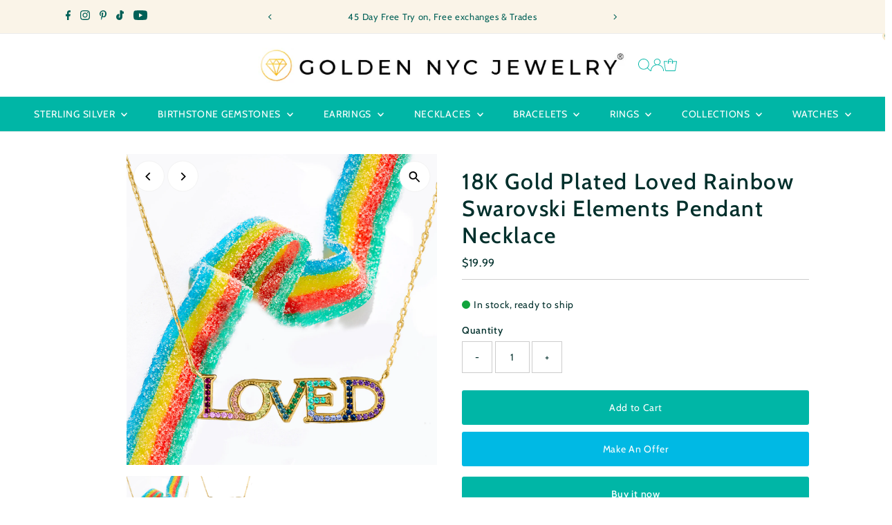

--- FILE ---
content_type: text/html; charset=utf-8
request_url: https://goldennycjewelry.com/products/18k-gold-plated-rainbow-swarovski-elements-pendant-necklace
body_size: 58580
content:
<!doctype html>
<html class="no-js" lang="en">
  <head>
	<!-- Added by AVADA SEO Suite -->
	

	<!-- /Added by AVADA SEO Suite -->
    <meta charset="utf-8">
    <meta name="viewport" content="width=device-width,initial-scale=1">

    <!-- Establish early connection to external domains -->
    <link rel="preconnect" href="https://cdn.shopify.com" crossorigin>
    <link rel="preconnect" href="https://fonts.shopify.com" crossorigin>
    <link rel="preconnect" href="https://monorail-edge.shopifysvc.com">
    <link rel="preconnect" href="//ajax.googleapis.com" crossorigin><!-- Preload onDomain stylesheets and script libraries -->
    <link rel="preload" href="//goldennycjewelry.com/cdn/shop/t/17/assets/stylesheet.css?v=105823314783339690221743297121" as="style">
    <link rel="preload" href="//goldennycjewelry.com/cdn/shop/t/17/assets/vendor-flickity.css?v=1870" as="style">
    <link rel="preload" as="font" href="//goldennycjewelry.com/cdn/fonts/cabin/cabin_n4.cefc6494a78f87584a6f312fea532919154f66fe.woff2" type="font/woff2" crossorigin>
    <link rel="preload" as="font" href="//goldennycjewelry.com/cdn/fonts/cabin/cabin_n4.cefc6494a78f87584a6f312fea532919154f66fe.woff2" type="font/woff2" crossorigin>
    <link rel="preload" as="font" href="//goldennycjewelry.com/cdn/fonts/cabin/cabin_n5.0250ac238cfbbff14d3c16fcc89f227ca95d5c6f.woff2" type="font/woff2" crossorigin>
    <link rel="preload" href="//goldennycjewelry.com/cdn/shop/t/17/assets/eventemitter3.min.js?v=27939738353326123541743297121" as="script">
    <link rel="preload" href="//goldennycjewelry.com/cdn/shop/t/17/assets/vendor-video.js?v=112486824910932804751743297121" as="script">
    <link rel="preload" href="//goldennycjewelry.com/cdn/shop/t/17/assets/theme.js?v=77179610752326808251743297121" as="script">

    <link rel="shortcut icon" href="//goldennycjewelry.com/cdn/shop/files/g.png?crop=center&height=32&v=1614279493&width=32" type="image/png">
    <link rel="canonical" href="https://goldennycjewelry.com/products/18k-gold-plated-rainbow-swarovski-elements-pendant-necklace">

    <title>
      18K Gold Plated Loved Rainbow Swarovski Elements Pendant Necklace
      
      
       &ndash; Golden NYC Jewelry and Watches Golden NYC Jewelry® | Fine Jewelry 18K Gold Watches Diamonds Gemstones
    </title>
    <meta name="description" content="18K Gold Plated Loved Rainbow Swarovski Elements Pendant Necklace">

    
 <script type="application/ld+json">
   {"@context":"http:\/\/schema.org\/","@id":"\/products\/18k-gold-plated-rainbow-swarovski-elements-pendant-necklace#product","@type":"Product","brand":{"@type":"Brand","name":"Golden NYC Jewelry"},"category":"","description":"\n*** BUY 3 UNITS OR MORE \u0026amp; RECIEVE A FREE GIFT BOX \u0026amp; JEWELRY PIECE!\n\n \nMaterial: 18K Gold Plating\nMain Metal: Brass\nStone Type: Elements\nStone Color: Mix\/Rainbow\nChain Type: Link Chain\nClasp Type: Lobster Clasp\nChain Length: 18.50 Inches\nPendant Dimension: 5.00 * 0.60 cm\nPerfect For All Occasions \u2028\u2028\tThe Golden NYC Assurance Elevating Your Experience\u2028At Golden NYC Jewelry, we are deeply committed to your utmost satisfaction, and that commitment extends to every exquisite piece of jewelry in our collection. To further enhance your confidence in choosing us, we proudly introduce the Golden NYC Assurance, a testament to the uncompromising quality and luxury we stand for.\n\n\t5-Year Guarantee Warranty\u2028With every jewelry piece, you receive a 5-Year Guarantee Warranty, a symbol of our dedication to perfection and longevity. We want your treasured jewelry to remain as resplendent as the day you acquired it. That's why, if, over the course of five years, your jewelry ever loses its brilliant luster, clarity, or that enchanting sparkle that captured your heart, we invite you to connect with us: goldennycjewelry.com\n\u2028\n\tYour Elegance, Our Priority and we want to ensure that your jewelry piece remains a cherished and radiant part of your life. Whether it's a minor touch-up, an exchange, or even a store credit, we are at your service to guarantee that you continue to delight in the beauty and splendor of your order.\u2028The Golden NYC Assurance is our pledge to you, reflecting not only the sheer magnificence of our jewelry but also the trust we place in each and every customer. Your satisfaction, in every facet, is what propels us to greater heights of luxury and refinement.\u2028At Golden NYC, we don't merely offer jewelry; we offer an enduring promise of elegance and a steadfast commitment to your complete contentment. Thank you for entrusting us with your most cherished moments.","gtin":"638455278691","image":"https:\/\/goldennycjewelry.com\/cdn\/shop\/products\/HAI-N1821-rainbowimage.jpg?v=1750961112\u0026width=1920","name":"18K Gold Plated Loved Rainbow Swarovski Elements Pendant Necklace","offers":{"@id":"\/products\/18k-gold-plated-rainbow-swarovski-elements-pendant-necklace?variant=20630612213849#offer","@type":"Offer","availability":"http:\/\/schema.org\/InStock","price":"19.99","priceCurrency":"USD","url":"https:\/\/goldennycjewelry.com\/products\/18k-gold-plated-rainbow-swarovski-elements-pendant-necklace?variant=20630612213849"},"sku":"HAI-N1821","url":"https:\/\/goldennycjewelry.com\/products\/18k-gold-plated-rainbow-swarovski-elements-pendant-necklace"}
 </script>

    
<meta property="og:image" content="http://goldennycjewelry.com/cdn/shop/products/HAI-N1821-rainbowimage.jpg?v=1750961112&width=1024">
  <meta property="og:image:secure_url" content="https://goldennycjewelry.com/cdn/shop/products/HAI-N1821-rainbowimage.jpg?v=1750961112&width=1024">
  <meta property="og:image:width" content="1379">
  <meta property="og:image:height" content="1379">
<meta property="og:site_name" content="Golden NYC Jewelry and Watches Golden NYC Jewelry® | Fine Jewelry 18K Gold Watches Diamonds Gemstones">



<meta name="twitter:card" content="summary">


<meta name="twitter:site" content="@">


<meta name="twitter:title" content="18K Gold Plated Loved Rainbow Swarovski Elements Pendant Necklace">
<meta name="twitter:description" content="
*** BUY 3 UNITS OR MORE &amp;amp; RECIEVE A FREE GIFT BOX &amp;amp; JEWELRY PIECE!

 
Material: 18K Gold Plating
Main Metal: Brass
Stone Type: Elements
Stone Color: Mix/Rainbow
Chain Type: Link Chain
Clasp T">
<meta name="twitter:image" content="https://goldennycjewelry.com/cdn/shop/products/HAI-N1821-rainbowimage.jpg?v=1750961112&width=1024">
<meta name="twitter:image:width" content="480">
<meta name="twitter:image:height" content="480">


    <style data-shopify>
:root {
    --main-family: Cabin, sans-serif;
    --main-weight: 400;
    --main-style: normal;
    --main-spacing: 0.050em;
    --nav-family: Cabin, sans-serif;
    --nav-weight: 400;
    --nav-style: normal;
    --nav-spacing: 0.050em;
    --heading-family: Cabin, sans-serif;
    --heading-weight: 500;
    --heading-style: normal;
    --heading-spacing: 0.050em;
    --font-size: 14px;
    --font-size-sm: 11px;
    --font-size-reset: 14px;
    --nav-size: 14px;
    --h1-size: 32px;
    --h2-size: 25px;
    --h3-size: 20px;
    --header-wrapper-background: #ffffff;
    --background: #ffffff;
    --background-darken: #f9f9f9;
    --header-link-color: #00b6a6;
    --announcement-background: #faf4e8;
    --announcement-text: #006057;
    --header-icons: #ffffff;
    --header-icons-hover: #ffffff;
    --cart-count-background: #f8eace;
    --cart-count-text: #00786e;
    --text-color: #002f2b;
    --link-color: #002f2b;
    --sale-color: #c60808;
    --dotted-color: #cccccc;
    --button-color: #00b6a6;
    --button-hover: #00b6a6;
    --button-text: #ffffff;
    --secondary-button-color: #00b6a6;
    --secondary-button-hover: #00b6a6;
    --secondary-button-text: #ffffff;
    --direction-color: #000000;
    --direction-background: #ffffff;
    --direction-hover: #f3f3f3;
    --footer-background: #00b6a6;
    --footer-text: #ffffff;
    --footer-icons-color: #ffffff;
    --footer-input: #ffffff;
    --footer-input-text: #000000;
    --footer-button: #000000;
    --footer-button-text: #ffffff;
    --nav-color: #ffffff;
    --nav-hover-color: rgba(0,0,0,0);
    --nav-background-color: #00b6a6;
    --nav-hover-link-color: #ffffff;
    --nav-border-color: #ececec;
    --dropdown-background-color: #ffffff;
    --dropdown-link-color: #000000;
    --dropdown-link-hover-color: #796b62;
    --dropdown-min-width: 220px;
    --free-shipping-bg: #b79e8c;
    --free-shipping-text: #ffffff;
    --error-color: #c60808;
    --error-color-light: #fdd0d0;
    --success-color: #2e8d32;
    --swatch-height: 40px;
    --swatch-width: 44px;
    --tool-tip-width: -20;
    --icon-border-color: #fbffff;
    --select-arrow-bg: url(//goldennycjewelry.com/cdn/shop/t/17/assets/select-arrow.png?v=112595941721225094991743297121);
    --keyboard-focus-color: #f3f3f3;
    --keyboard-focus-border-style: dotted;
    --keyboard-focus-border-weight: 1;
    --price-unit-price: #62fff2;
    --color-filter-size: 20px;
    --color-body-text: var(--text-color);
    --color-body: var(--background);
    --color-bg: var(--background);
    --section-margins: 65px;

    --star-active: #ffd450;
    --star-inactive: rgb(200, 255, 250);
    --age-text-color: #262b2c;
    --age-bg-color: #faf4e8;

    --section-caption-space: 15px;

    
      --button-corners: 3px;
    

    --section-background: #ffffff;
    --shopify-accelerated-checkout-inline-alignment: center;

  }
  @media (max-width: 740px) {
    :root {
      --font-size: calc(14px - (14px * 0.15));
      --nav-size: calc(14px - (14px * 0.15));
      --h1-size: calc(32px - (32px * 0.15));
      --h2-size: calc(25px - (25px * 0.15));
      --h3-size: calc(20px - (20px * 0.15));
      --font-size-reset: var(--font-size);
    }
  }
</style>


    <link rel="stylesheet" href="//goldennycjewelry.com/cdn/shop/t/17/assets/stylesheet.css?v=105823314783339690221743297121" type="text/css">
    <link rel="stylesheet" href="//goldennycjewelry.com/cdn/shop/t/17/assets/vendor-flickity.css?v=1870" type="text/css">

    <style>
      @font-face {
  font-family: Cabin;
  font-weight: 400;
  font-style: normal;
  font-display: swap;
  src: url("//goldennycjewelry.com/cdn/fonts/cabin/cabin_n4.cefc6494a78f87584a6f312fea532919154f66fe.woff2") format("woff2"),
       url("//goldennycjewelry.com/cdn/fonts/cabin/cabin_n4.8c16611b00f59d27f4b27ce4328dfe514ce77517.woff") format("woff");
}

      @font-face {
  font-family: Cabin;
  font-weight: 400;
  font-style: normal;
  font-display: swap;
  src: url("//goldennycjewelry.com/cdn/fonts/cabin/cabin_n4.cefc6494a78f87584a6f312fea532919154f66fe.woff2") format("woff2"),
       url("//goldennycjewelry.com/cdn/fonts/cabin/cabin_n4.8c16611b00f59d27f4b27ce4328dfe514ce77517.woff") format("woff");
}

      @font-face {
  font-family: Cabin;
  font-weight: 500;
  font-style: normal;
  font-display: swap;
  src: url("//goldennycjewelry.com/cdn/fonts/cabin/cabin_n5.0250ac238cfbbff14d3c16fcc89f227ca95d5c6f.woff2") format("woff2"),
       url("//goldennycjewelry.com/cdn/fonts/cabin/cabin_n5.46470cf25a90d766aece73a31a42bfd8ef7a470b.woff") format("woff");
}

      @font-face {
  font-family: Cabin;
  font-weight: 700;
  font-style: normal;
  font-display: swap;
  src: url("//goldennycjewelry.com/cdn/fonts/cabin/cabin_n7.255204a342bfdbc9ae2017bd4e6a90f8dbb2f561.woff2") format("woff2"),
       url("//goldennycjewelry.com/cdn/fonts/cabin/cabin_n7.e2afa22a0d0f4b64da3569c990897429d40ff5c0.woff") format("woff");
}

      @font-face {
  font-family: Cabin;
  font-weight: 400;
  font-style: italic;
  font-display: swap;
  src: url("//goldennycjewelry.com/cdn/fonts/cabin/cabin_i4.d89c1b32b09ecbc46c12781fcf7b2085f17c0be9.woff2") format("woff2"),
       url("//goldennycjewelry.com/cdn/fonts/cabin/cabin_i4.0a521b11d0b69adfc41e22a263eec7c02aecfe99.woff") format("woff");
}

      @font-face {
  font-family: Cabin;
  font-weight: 700;
  font-style: italic;
  font-display: swap;
  src: url("//goldennycjewelry.com/cdn/fonts/cabin/cabin_i7.ef2404c08a493e7ccbc92d8c39adf683f40e1fb5.woff2") format("woff2"),
       url("//goldennycjewelry.com/cdn/fonts/cabin/cabin_i7.480421791818000fc8a5d4134822321b5d7964f8.woff") format("woff");
}

    </style>

    <script>window.performance && window.performance.mark && window.performance.mark('shopify.content_for_header.start');</script><meta name="google-site-verification" content="5zwlqWZ4TxRH3sZL4PgFqDm2f-asrYiGOS-1_cXqZkM">
<meta name="google-site-verification" content="aB9OuEjHsnVWU7uQI3k6LNlRPz6F9XIXT_tPwmGUzEs">
<meta name="google-site-verification" content="ExR0wsG8DC3ZU--jWXZT_5zA7STNK4qyCxklg2HITWg">
<meta id="shopify-digital-wallet" name="shopify-digital-wallet" content="/16980935/digital_wallets/dialog">
<link rel="alternate" type="application/json+oembed" href="https://goldennycjewelry.com/products/18k-gold-plated-rainbow-swarovski-elements-pendant-necklace.oembed">
<script async="async" src="/checkouts/internal/preloads.js?locale=en-US"></script>
<script id="shopify-features" type="application/json">{"accessToken":"69d152cf9304e8ca08db7e4744536f9a","betas":["rich-media-storefront-analytics"],"domain":"goldennycjewelry.com","predictiveSearch":true,"shopId":16980935,"locale":"en"}</script>
<script>var Shopify = Shopify || {};
Shopify.shop = "golden-nyc-jewelry.myshopify.com";
Shopify.locale = "en";
Shopify.currency = {"active":"USD","rate":"1.0"};
Shopify.country = "US";
Shopify.theme = {"name":"Testament","id":149615345921,"schema_name":"Testament","schema_version":"14.0.0","theme_store_id":623,"role":"main"};
Shopify.theme.handle = "null";
Shopify.theme.style = {"id":null,"handle":null};
Shopify.cdnHost = "goldennycjewelry.com/cdn";
Shopify.routes = Shopify.routes || {};
Shopify.routes.root = "/";</script>
<script type="module">!function(o){(o.Shopify=o.Shopify||{}).modules=!0}(window);</script>
<script>!function(o){function n(){var o=[];function n(){o.push(Array.prototype.slice.apply(arguments))}return n.q=o,n}var t=o.Shopify=o.Shopify||{};t.loadFeatures=n(),t.autoloadFeatures=n()}(window);</script>
<script id="shop-js-analytics" type="application/json">{"pageType":"product"}</script>
<script defer="defer" async type="module" src="//goldennycjewelry.com/cdn/shopifycloud/shop-js/modules/v2/client.init-shop-cart-sync_BdyHc3Nr.en.esm.js"></script>
<script defer="defer" async type="module" src="//goldennycjewelry.com/cdn/shopifycloud/shop-js/modules/v2/chunk.common_Daul8nwZ.esm.js"></script>
<script type="module">
  await import("//goldennycjewelry.com/cdn/shopifycloud/shop-js/modules/v2/client.init-shop-cart-sync_BdyHc3Nr.en.esm.js");
await import("//goldennycjewelry.com/cdn/shopifycloud/shop-js/modules/v2/chunk.common_Daul8nwZ.esm.js");

  window.Shopify.SignInWithShop?.initShopCartSync?.({"fedCMEnabled":true,"windoidEnabled":true});

</script>
<script id="__st">var __st={"a":16980935,"offset":-18000,"reqid":"a3e85e3d-03ea-4ca1-817e-1ba4bfcbc4cf-1768986619","pageurl":"goldennycjewelry.com\/products\/18k-gold-plated-rainbow-swarovski-elements-pendant-necklace","u":"4d5aa5c3ec27","p":"product","rtyp":"product","rid":1990502613081};</script>
<script>window.ShopifyPaypalV4VisibilityTracking = true;</script>
<script id="captcha-bootstrap">!function(){'use strict';const t='contact',e='account',n='new_comment',o=[[t,t],['blogs',n],['comments',n],[t,'customer']],c=[[e,'customer_login'],[e,'guest_login'],[e,'recover_customer_password'],[e,'create_customer']],r=t=>t.map((([t,e])=>`form[action*='/${t}']:not([data-nocaptcha='true']) input[name='form_type'][value='${e}']`)).join(','),a=t=>()=>t?[...document.querySelectorAll(t)].map((t=>t.form)):[];function s(){const t=[...o],e=r(t);return a(e)}const i='password',u='form_key',d=['recaptcha-v3-token','g-recaptcha-response','h-captcha-response',i],f=()=>{try{return window.sessionStorage}catch{return}},m='__shopify_v',_=t=>t.elements[u];function p(t,e,n=!1){try{const o=window.sessionStorage,c=JSON.parse(o.getItem(e)),{data:r}=function(t){const{data:e,action:n}=t;return t[m]||n?{data:e,action:n}:{data:t,action:n}}(c);for(const[e,n]of Object.entries(r))t.elements[e]&&(t.elements[e].value=n);n&&o.removeItem(e)}catch(o){console.error('form repopulation failed',{error:o})}}const l='form_type',E='cptcha';function T(t){t.dataset[E]=!0}const w=window,h=w.document,L='Shopify',v='ce_forms',y='captcha';let A=!1;((t,e)=>{const n=(g='f06e6c50-85a8-45c8-87d0-21a2b65856fe',I='https://cdn.shopify.com/shopifycloud/storefront-forms-hcaptcha/ce_storefront_forms_captcha_hcaptcha.v1.5.2.iife.js',D={infoText:'Protected by hCaptcha',privacyText:'Privacy',termsText:'Terms'},(t,e,n)=>{const o=w[L][v],c=o.bindForm;if(c)return c(t,g,e,D).then(n);var r;o.q.push([[t,g,e,D],n]),r=I,A||(h.body.append(Object.assign(h.createElement('script'),{id:'captcha-provider',async:!0,src:r})),A=!0)});var g,I,D;w[L]=w[L]||{},w[L][v]=w[L][v]||{},w[L][v].q=[],w[L][y]=w[L][y]||{},w[L][y].protect=function(t,e){n(t,void 0,e),T(t)},Object.freeze(w[L][y]),function(t,e,n,w,h,L){const[v,y,A,g]=function(t,e,n){const i=e?o:[],u=t?c:[],d=[...i,...u],f=r(d),m=r(i),_=r(d.filter((([t,e])=>n.includes(e))));return[a(f),a(m),a(_),s()]}(w,h,L),I=t=>{const e=t.target;return e instanceof HTMLFormElement?e:e&&e.form},D=t=>v().includes(t);t.addEventListener('submit',(t=>{const e=I(t);if(!e)return;const n=D(e)&&!e.dataset.hcaptchaBound&&!e.dataset.recaptchaBound,o=_(e),c=g().includes(e)&&(!o||!o.value);(n||c)&&t.preventDefault(),c&&!n&&(function(t){try{if(!f())return;!function(t){const e=f();if(!e)return;const n=_(t);if(!n)return;const o=n.value;o&&e.removeItem(o)}(t);const e=Array.from(Array(32),(()=>Math.random().toString(36)[2])).join('');!function(t,e){_(t)||t.append(Object.assign(document.createElement('input'),{type:'hidden',name:u})),t.elements[u].value=e}(t,e),function(t,e){const n=f();if(!n)return;const o=[...t.querySelectorAll(`input[type='${i}']`)].map((({name:t})=>t)),c=[...d,...o],r={};for(const[a,s]of new FormData(t).entries())c.includes(a)||(r[a]=s);n.setItem(e,JSON.stringify({[m]:1,action:t.action,data:r}))}(t,e)}catch(e){console.error('failed to persist form',e)}}(e),e.submit())}));const S=(t,e)=>{t&&!t.dataset[E]&&(n(t,e.some((e=>e===t))),T(t))};for(const o of['focusin','change'])t.addEventListener(o,(t=>{const e=I(t);D(e)&&S(e,y())}));const B=e.get('form_key'),M=e.get(l),P=B&&M;t.addEventListener('DOMContentLoaded',(()=>{const t=y();if(P)for(const e of t)e.elements[l].value===M&&p(e,B);[...new Set([...A(),...v().filter((t=>'true'===t.dataset.shopifyCaptcha))])].forEach((e=>S(e,t)))}))}(h,new URLSearchParams(w.location.search),n,t,e,['guest_login'])})(!0,!0)}();</script>
<script integrity="sha256-4kQ18oKyAcykRKYeNunJcIwy7WH5gtpwJnB7kiuLZ1E=" data-source-attribution="shopify.loadfeatures" defer="defer" src="//goldennycjewelry.com/cdn/shopifycloud/storefront/assets/storefront/load_feature-a0a9edcb.js" crossorigin="anonymous"></script>
<script data-source-attribution="shopify.dynamic_checkout.dynamic.init">var Shopify=Shopify||{};Shopify.PaymentButton=Shopify.PaymentButton||{isStorefrontPortableWallets:!0,init:function(){window.Shopify.PaymentButton.init=function(){};var t=document.createElement("script");t.src="https://goldennycjewelry.com/cdn/shopifycloud/portable-wallets/latest/portable-wallets.en.js",t.type="module",document.head.appendChild(t)}};
</script>
<script data-source-attribution="shopify.dynamic_checkout.buyer_consent">
  function portableWalletsHideBuyerConsent(e){var t=document.getElementById("shopify-buyer-consent"),n=document.getElementById("shopify-subscription-policy-button");t&&n&&(t.classList.add("hidden"),t.setAttribute("aria-hidden","true"),n.removeEventListener("click",e))}function portableWalletsShowBuyerConsent(e){var t=document.getElementById("shopify-buyer-consent"),n=document.getElementById("shopify-subscription-policy-button");t&&n&&(t.classList.remove("hidden"),t.removeAttribute("aria-hidden"),n.addEventListener("click",e))}window.Shopify?.PaymentButton&&(window.Shopify.PaymentButton.hideBuyerConsent=portableWalletsHideBuyerConsent,window.Shopify.PaymentButton.showBuyerConsent=portableWalletsShowBuyerConsent);
</script>
<script>
  function portableWalletsCleanup(e){e&&e.src&&console.error("Failed to load portable wallets script "+e.src);var t=document.querySelectorAll("shopify-accelerated-checkout .shopify-payment-button__skeleton, shopify-accelerated-checkout-cart .wallet-cart-button__skeleton"),e=document.getElementById("shopify-buyer-consent");for(let e=0;e<t.length;e++)t[e].remove();e&&e.remove()}function portableWalletsNotLoadedAsModule(e){e instanceof ErrorEvent&&"string"==typeof e.message&&e.message.includes("import.meta")&&"string"==typeof e.filename&&e.filename.includes("portable-wallets")&&(window.removeEventListener("error",portableWalletsNotLoadedAsModule),window.Shopify.PaymentButton.failedToLoad=e,"loading"===document.readyState?document.addEventListener("DOMContentLoaded",window.Shopify.PaymentButton.init):window.Shopify.PaymentButton.init())}window.addEventListener("error",portableWalletsNotLoadedAsModule);
</script>

<script type="module" src="https://goldennycjewelry.com/cdn/shopifycloud/portable-wallets/latest/portable-wallets.en.js" onError="portableWalletsCleanup(this)" crossorigin="anonymous"></script>
<script nomodule>
  document.addEventListener("DOMContentLoaded", portableWalletsCleanup);
</script>

<link id="shopify-accelerated-checkout-styles" rel="stylesheet" media="screen" href="https://goldennycjewelry.com/cdn/shopifycloud/portable-wallets/latest/accelerated-checkout-backwards-compat.css" crossorigin="anonymous">
<style id="shopify-accelerated-checkout-cart">
        #shopify-buyer-consent {
  margin-top: 1em;
  display: inline-block;
  width: 100%;
}

#shopify-buyer-consent.hidden {
  display: none;
}

#shopify-subscription-policy-button {
  background: none;
  border: none;
  padding: 0;
  text-decoration: underline;
  font-size: inherit;
  cursor: pointer;
}

#shopify-subscription-policy-button::before {
  box-shadow: none;
}

      </style>

<script>window.performance && window.performance.mark && window.performance.mark('shopify.content_for_header.end');</script>
  <script src="https://cdn.shopify.com/extensions/019bc7aa-9a02-74be-bea9-3e4a93107d00/offerly-1313/assets/oButtonScript.js" type="text/javascript" defer="defer"></script>
<link href="https://cdn.shopify.com/extensions/019bc7aa-9a02-74be-bea9-3e4a93107d00/offerly-1313/assets/OfferlyStyle.css" rel="stylesheet" type="text/css" media="all">
<link href="https://monorail-edge.shopifysvc.com" rel="dns-prefetch">
<script>(function(){if ("sendBeacon" in navigator && "performance" in window) {try {var session_token_from_headers = performance.getEntriesByType('navigation')[0].serverTiming.find(x => x.name == '_s').description;} catch {var session_token_from_headers = undefined;}var session_cookie_matches = document.cookie.match(/_shopify_s=([^;]*)/);var session_token_from_cookie = session_cookie_matches && session_cookie_matches.length === 2 ? session_cookie_matches[1] : "";var session_token = session_token_from_headers || session_token_from_cookie || "";function handle_abandonment_event(e) {var entries = performance.getEntries().filter(function(entry) {return /monorail-edge.shopifysvc.com/.test(entry.name);});if (!window.abandonment_tracked && entries.length === 0) {window.abandonment_tracked = true;var currentMs = Date.now();var navigation_start = performance.timing.navigationStart;var payload = {shop_id: 16980935,url: window.location.href,navigation_start,duration: currentMs - navigation_start,session_token,page_type: "product"};window.navigator.sendBeacon("https://monorail-edge.shopifysvc.com/v1/produce", JSON.stringify({schema_id: "online_store_buyer_site_abandonment/1.1",payload: payload,metadata: {event_created_at_ms: currentMs,event_sent_at_ms: currentMs}}));}}window.addEventListener('pagehide', handle_abandonment_event);}}());</script>
<script id="web-pixels-manager-setup">(function e(e,d,r,n,o){if(void 0===o&&(o={}),!Boolean(null===(a=null===(i=window.Shopify)||void 0===i?void 0:i.analytics)||void 0===a?void 0:a.replayQueue)){var i,a;window.Shopify=window.Shopify||{};var t=window.Shopify;t.analytics=t.analytics||{};var s=t.analytics;s.replayQueue=[],s.publish=function(e,d,r){return s.replayQueue.push([e,d,r]),!0};try{self.performance.mark("wpm:start")}catch(e){}var l=function(){var e={modern:/Edge?\/(1{2}[4-9]|1[2-9]\d|[2-9]\d{2}|\d{4,})\.\d+(\.\d+|)|Firefox\/(1{2}[4-9]|1[2-9]\d|[2-9]\d{2}|\d{4,})\.\d+(\.\d+|)|Chrom(ium|e)\/(9{2}|\d{3,})\.\d+(\.\d+|)|(Maci|X1{2}).+ Version\/(15\.\d+|(1[6-9]|[2-9]\d|\d{3,})\.\d+)([,.]\d+|)( \(\w+\)|)( Mobile\/\w+|) Safari\/|Chrome.+OPR\/(9{2}|\d{3,})\.\d+\.\d+|(CPU[ +]OS|iPhone[ +]OS|CPU[ +]iPhone|CPU IPhone OS|CPU iPad OS)[ +]+(15[._]\d+|(1[6-9]|[2-9]\d|\d{3,})[._]\d+)([._]\d+|)|Android:?[ /-](13[3-9]|1[4-9]\d|[2-9]\d{2}|\d{4,})(\.\d+|)(\.\d+|)|Android.+Firefox\/(13[5-9]|1[4-9]\d|[2-9]\d{2}|\d{4,})\.\d+(\.\d+|)|Android.+Chrom(ium|e)\/(13[3-9]|1[4-9]\d|[2-9]\d{2}|\d{4,})\.\d+(\.\d+|)|SamsungBrowser\/([2-9]\d|\d{3,})\.\d+/,legacy:/Edge?\/(1[6-9]|[2-9]\d|\d{3,})\.\d+(\.\d+|)|Firefox\/(5[4-9]|[6-9]\d|\d{3,})\.\d+(\.\d+|)|Chrom(ium|e)\/(5[1-9]|[6-9]\d|\d{3,})\.\d+(\.\d+|)([\d.]+$|.*Safari\/(?![\d.]+ Edge\/[\d.]+$))|(Maci|X1{2}).+ Version\/(10\.\d+|(1[1-9]|[2-9]\d|\d{3,})\.\d+)([,.]\d+|)( \(\w+\)|)( Mobile\/\w+|) Safari\/|Chrome.+OPR\/(3[89]|[4-9]\d|\d{3,})\.\d+\.\d+|(CPU[ +]OS|iPhone[ +]OS|CPU[ +]iPhone|CPU IPhone OS|CPU iPad OS)[ +]+(10[._]\d+|(1[1-9]|[2-9]\d|\d{3,})[._]\d+)([._]\d+|)|Android:?[ /-](13[3-9]|1[4-9]\d|[2-9]\d{2}|\d{4,})(\.\d+|)(\.\d+|)|Mobile Safari.+OPR\/([89]\d|\d{3,})\.\d+\.\d+|Android.+Firefox\/(13[5-9]|1[4-9]\d|[2-9]\d{2}|\d{4,})\.\d+(\.\d+|)|Android.+Chrom(ium|e)\/(13[3-9]|1[4-9]\d|[2-9]\d{2}|\d{4,})\.\d+(\.\d+|)|Android.+(UC? ?Browser|UCWEB|U3)[ /]?(15\.([5-9]|\d{2,})|(1[6-9]|[2-9]\d|\d{3,})\.\d+)\.\d+|SamsungBrowser\/(5\.\d+|([6-9]|\d{2,})\.\d+)|Android.+MQ{2}Browser\/(14(\.(9|\d{2,})|)|(1[5-9]|[2-9]\d|\d{3,})(\.\d+|))(\.\d+|)|K[Aa][Ii]OS\/(3\.\d+|([4-9]|\d{2,})\.\d+)(\.\d+|)/},d=e.modern,r=e.legacy,n=navigator.userAgent;return n.match(d)?"modern":n.match(r)?"legacy":"unknown"}(),u="modern"===l?"modern":"legacy",c=(null!=n?n:{modern:"",legacy:""})[u],f=function(e){return[e.baseUrl,"/wpm","/b",e.hashVersion,"modern"===e.buildTarget?"m":"l",".js"].join("")}({baseUrl:d,hashVersion:r,buildTarget:u}),m=function(e){var d=e.version,r=e.bundleTarget,n=e.surface,o=e.pageUrl,i=e.monorailEndpoint;return{emit:function(e){var a=e.status,t=e.errorMsg,s=(new Date).getTime(),l=JSON.stringify({metadata:{event_sent_at_ms:s},events:[{schema_id:"web_pixels_manager_load/3.1",payload:{version:d,bundle_target:r,page_url:o,status:a,surface:n,error_msg:t},metadata:{event_created_at_ms:s}}]});if(!i)return console&&console.warn&&console.warn("[Web Pixels Manager] No Monorail endpoint provided, skipping logging."),!1;try{return self.navigator.sendBeacon.bind(self.navigator)(i,l)}catch(e){}var u=new XMLHttpRequest;try{return u.open("POST",i,!0),u.setRequestHeader("Content-Type","text/plain"),u.send(l),!0}catch(e){return console&&console.warn&&console.warn("[Web Pixels Manager] Got an unhandled error while logging to Monorail."),!1}}}}({version:r,bundleTarget:l,surface:e.surface,pageUrl:self.location.href,monorailEndpoint:e.monorailEndpoint});try{o.browserTarget=l,function(e){var d=e.src,r=e.async,n=void 0===r||r,o=e.onload,i=e.onerror,a=e.sri,t=e.scriptDataAttributes,s=void 0===t?{}:t,l=document.createElement("script"),u=document.querySelector("head"),c=document.querySelector("body");if(l.async=n,l.src=d,a&&(l.integrity=a,l.crossOrigin="anonymous"),s)for(var f in s)if(Object.prototype.hasOwnProperty.call(s,f))try{l.dataset[f]=s[f]}catch(e){}if(o&&l.addEventListener("load",o),i&&l.addEventListener("error",i),u)u.appendChild(l);else{if(!c)throw new Error("Did not find a head or body element to append the script");c.appendChild(l)}}({src:f,async:!0,onload:function(){if(!function(){var e,d;return Boolean(null===(d=null===(e=window.Shopify)||void 0===e?void 0:e.analytics)||void 0===d?void 0:d.initialized)}()){var d=window.webPixelsManager.init(e)||void 0;if(d){var r=window.Shopify.analytics;r.replayQueue.forEach((function(e){var r=e[0],n=e[1],o=e[2];d.publishCustomEvent(r,n,o)})),r.replayQueue=[],r.publish=d.publishCustomEvent,r.visitor=d.visitor,r.initialized=!0}}},onerror:function(){return m.emit({status:"failed",errorMsg:"".concat(f," has failed to load")})},sri:function(e){var d=/^sha384-[A-Za-z0-9+/=]+$/;return"string"==typeof e&&d.test(e)}(c)?c:"",scriptDataAttributes:o}),m.emit({status:"loading"})}catch(e){m.emit({status:"failed",errorMsg:(null==e?void 0:e.message)||"Unknown error"})}}})({shopId: 16980935,storefrontBaseUrl: "https://goldennycjewelry.com",extensionsBaseUrl: "https://extensions.shopifycdn.com/cdn/shopifycloud/web-pixels-manager",monorailEndpoint: "https://monorail-edge.shopifysvc.com/unstable/produce_batch",surface: "storefront-renderer",enabledBetaFlags: ["2dca8a86"],webPixelsConfigList: [{"id":"1138622721","configuration":"{\"pixel_id\":\"738867545304117\",\"pixel_type\":\"facebook_pixel\"}","eventPayloadVersion":"v1","runtimeContext":"OPEN","scriptVersion":"ca16bc87fe92b6042fbaa3acc2fbdaa6","type":"APP","apiClientId":2329312,"privacyPurposes":["ANALYTICS","MARKETING","SALE_OF_DATA"],"dataSharingAdjustments":{"protectedCustomerApprovalScopes":["read_customer_address","read_customer_email","read_customer_name","read_customer_personal_data","read_customer_phone"]}},{"id":"801603841","configuration":"{\"myshopifyDomain\":\"golden-nyc-jewelry.myshopify.com\"}","eventPayloadVersion":"v1","runtimeContext":"STRICT","scriptVersion":"23b97d18e2aa74363140dc29c9284e87","type":"APP","apiClientId":2775569,"privacyPurposes":["ANALYTICS","MARKETING","SALE_OF_DATA"],"dataSharingAdjustments":{"protectedCustomerApprovalScopes":["read_customer_address","read_customer_email","read_customer_name","read_customer_phone","read_customer_personal_data"]}},{"id":"630948097","configuration":"{\"config\":\"{\\\"google_tag_ids\\\":[\\\"G-9FJZWMJZYS\\\",\\\"AW-814276381\\\",\\\"GT-M3K4LXN9\\\"],\\\"target_country\\\":\\\"US\\\",\\\"gtag_events\\\":[{\\\"type\\\":\\\"begin_checkout\\\",\\\"action_label\\\":[\\\"G-9FJZWMJZYS\\\",\\\"AW-814276381\\\/sLt9CLzhy68aEJ2-o4QD\\\"]},{\\\"type\\\":\\\"search\\\",\\\"action_label\\\":[\\\"G-9FJZWMJZYS\\\",\\\"AW-814276381\\\/_H-aCMDiy68aEJ2-o4QD\\\"]},{\\\"type\\\":\\\"view_item\\\",\\\"action_label\\\":[\\\"G-9FJZWMJZYS\\\",\\\"AW-814276381\\\/p-4vCL3iy68aEJ2-o4QD\\\",\\\"MC-HSW494F8CF\\\"]},{\\\"type\\\":\\\"purchase\\\",\\\"action_label\\\":[\\\"G-9FJZWMJZYS\\\",\\\"AW-814276381\\\/tcMSCLnhy68aEJ2-o4QD\\\",\\\"MC-HSW494F8CF\\\"]},{\\\"type\\\":\\\"page_view\\\",\\\"action_label\\\":[\\\"G-9FJZWMJZYS\\\",\\\"AW-814276381\\\/ulfhCLriy68aEJ2-o4QD\\\",\\\"MC-HSW494F8CF\\\"]},{\\\"type\\\":\\\"add_payment_info\\\",\\\"action_label\\\":[\\\"G-9FJZWMJZYS\\\",\\\"AW-814276381\\\/NKkFCMPiy68aEJ2-o4QD\\\"]},{\\\"type\\\":\\\"add_to_cart\\\",\\\"action_label\\\":[\\\"G-9FJZWMJZYS\\\",\\\"AW-814276381\\\/OeabCL_hy68aEJ2-o4QD\\\"]}],\\\"enable_monitoring_mode\\\":false}\"}","eventPayloadVersion":"v1","runtimeContext":"OPEN","scriptVersion":"b2a88bafab3e21179ed38636efcd8a93","type":"APP","apiClientId":1780363,"privacyPurposes":[],"dataSharingAdjustments":{"protectedCustomerApprovalScopes":["read_customer_address","read_customer_email","read_customer_name","read_customer_personal_data","read_customer_phone"]}},{"id":"106955009","configuration":"{\"tagID\":\"2612815563322\"}","eventPayloadVersion":"v1","runtimeContext":"STRICT","scriptVersion":"18031546ee651571ed29edbe71a3550b","type":"APP","apiClientId":3009811,"privacyPurposes":["ANALYTICS","MARKETING","SALE_OF_DATA"],"dataSharingAdjustments":{"protectedCustomerApprovalScopes":["read_customer_address","read_customer_email","read_customer_name","read_customer_personal_data","read_customer_phone"]}},{"id":"55771393","eventPayloadVersion":"v1","runtimeContext":"LAX","scriptVersion":"1","type":"CUSTOM","privacyPurposes":["MARKETING"],"name":"Meta pixel (migrated)"},{"id":"88965377","eventPayloadVersion":"1","runtimeContext":"LAX","scriptVersion":"1","type":"CUSTOM","privacyPurposes":["ANALYTICS","MARKETING","SALE_OF_DATA"],"name":"Shareasale-Piexel"},{"id":"shopify-app-pixel","configuration":"{}","eventPayloadVersion":"v1","runtimeContext":"STRICT","scriptVersion":"0450","apiClientId":"shopify-pixel","type":"APP","privacyPurposes":["ANALYTICS","MARKETING"]},{"id":"shopify-custom-pixel","eventPayloadVersion":"v1","runtimeContext":"LAX","scriptVersion":"0450","apiClientId":"shopify-pixel","type":"CUSTOM","privacyPurposes":["ANALYTICS","MARKETING"]}],isMerchantRequest: false,initData: {"shop":{"name":"Golden NYC Jewelry and Watches Golden NYC Jewelry® | Fine Jewelry 18K Gold Watches Diamonds Gemstones","paymentSettings":{"currencyCode":"USD"},"myshopifyDomain":"golden-nyc-jewelry.myshopify.com","countryCode":"US","storefrontUrl":"https:\/\/goldennycjewelry.com"},"customer":null,"cart":null,"checkout":null,"productVariants":[{"price":{"amount":19.99,"currencyCode":"USD"},"product":{"title":"18K Gold Plated Loved Rainbow Swarovski Elements Pendant Necklace","vendor":"Golden NYC Jewelry","id":"1990502613081","untranslatedTitle":"18K Gold Plated Loved Rainbow Swarovski Elements Pendant Necklace","url":"\/products\/18k-gold-plated-rainbow-swarovski-elements-pendant-necklace","type":""},"id":"20630612213849","image":{"src":"\/\/goldennycjewelry.com\/cdn\/shop\/products\/HAI-N1821-rainbowimage.jpg?v=1750961112"},"sku":"HAI-N1821","title":"Default Title","untranslatedTitle":"Default Title"}],"purchasingCompany":null},},"https://goldennycjewelry.com/cdn","fcfee988w5aeb613cpc8e4bc33m6693e112",{"modern":"","legacy":""},{"shopId":"16980935","storefrontBaseUrl":"https:\/\/goldennycjewelry.com","extensionBaseUrl":"https:\/\/extensions.shopifycdn.com\/cdn\/shopifycloud\/web-pixels-manager","surface":"storefront-renderer","enabledBetaFlags":"[\"2dca8a86\"]","isMerchantRequest":"false","hashVersion":"fcfee988w5aeb613cpc8e4bc33m6693e112","publish":"custom","events":"[[\"page_viewed\",{}],[\"product_viewed\",{\"productVariant\":{\"price\":{\"amount\":19.99,\"currencyCode\":\"USD\"},\"product\":{\"title\":\"18K Gold Plated Loved Rainbow Swarovski Elements Pendant Necklace\",\"vendor\":\"Golden NYC Jewelry\",\"id\":\"1990502613081\",\"untranslatedTitle\":\"18K Gold Plated Loved Rainbow Swarovski Elements Pendant Necklace\",\"url\":\"\/products\/18k-gold-plated-rainbow-swarovski-elements-pendant-necklace\",\"type\":\"\"},\"id\":\"20630612213849\",\"image\":{\"src\":\"\/\/goldennycjewelry.com\/cdn\/shop\/products\/HAI-N1821-rainbowimage.jpg?v=1750961112\"},\"sku\":\"HAI-N1821\",\"title\":\"Default Title\",\"untranslatedTitle\":\"Default Title\"}}]]"});</script><script>
  window.ShopifyAnalytics = window.ShopifyAnalytics || {};
  window.ShopifyAnalytics.meta = window.ShopifyAnalytics.meta || {};
  window.ShopifyAnalytics.meta.currency = 'USD';
  var meta = {"product":{"id":1990502613081,"gid":"gid:\/\/shopify\/Product\/1990502613081","vendor":"Golden NYC Jewelry","type":"","handle":"18k-gold-plated-rainbow-swarovski-elements-pendant-necklace","variants":[{"id":20630612213849,"price":1999,"name":"18K Gold Plated Loved Rainbow Swarovski Elements Pendant Necklace","public_title":null,"sku":"HAI-N1821"}],"remote":false},"page":{"pageType":"product","resourceType":"product","resourceId":1990502613081,"requestId":"a3e85e3d-03ea-4ca1-817e-1ba4bfcbc4cf-1768986619"}};
  for (var attr in meta) {
    window.ShopifyAnalytics.meta[attr] = meta[attr];
  }
</script>
<script class="analytics">
  (function () {
    var customDocumentWrite = function(content) {
      var jquery = null;

      if (window.jQuery) {
        jquery = window.jQuery;
      } else if (window.Checkout && window.Checkout.$) {
        jquery = window.Checkout.$;
      }

      if (jquery) {
        jquery('body').append(content);
      }
    };

    var hasLoggedConversion = function(token) {
      if (token) {
        return document.cookie.indexOf('loggedConversion=' + token) !== -1;
      }
      return false;
    }

    var setCookieIfConversion = function(token) {
      if (token) {
        var twoMonthsFromNow = new Date(Date.now());
        twoMonthsFromNow.setMonth(twoMonthsFromNow.getMonth() + 2);

        document.cookie = 'loggedConversion=' + token + '; expires=' + twoMonthsFromNow;
      }
    }

    var trekkie = window.ShopifyAnalytics.lib = window.trekkie = window.trekkie || [];
    if (trekkie.integrations) {
      return;
    }
    trekkie.methods = [
      'identify',
      'page',
      'ready',
      'track',
      'trackForm',
      'trackLink'
    ];
    trekkie.factory = function(method) {
      return function() {
        var args = Array.prototype.slice.call(arguments);
        args.unshift(method);
        trekkie.push(args);
        return trekkie;
      };
    };
    for (var i = 0; i < trekkie.methods.length; i++) {
      var key = trekkie.methods[i];
      trekkie[key] = trekkie.factory(key);
    }
    trekkie.load = function(config) {
      trekkie.config = config || {};
      trekkie.config.initialDocumentCookie = document.cookie;
      var first = document.getElementsByTagName('script')[0];
      var script = document.createElement('script');
      script.type = 'text/javascript';
      script.onerror = function(e) {
        var scriptFallback = document.createElement('script');
        scriptFallback.type = 'text/javascript';
        scriptFallback.onerror = function(error) {
                var Monorail = {
      produce: function produce(monorailDomain, schemaId, payload) {
        var currentMs = new Date().getTime();
        var event = {
          schema_id: schemaId,
          payload: payload,
          metadata: {
            event_created_at_ms: currentMs,
            event_sent_at_ms: currentMs
          }
        };
        return Monorail.sendRequest("https://" + monorailDomain + "/v1/produce", JSON.stringify(event));
      },
      sendRequest: function sendRequest(endpointUrl, payload) {
        // Try the sendBeacon API
        if (window && window.navigator && typeof window.navigator.sendBeacon === 'function' && typeof window.Blob === 'function' && !Monorail.isIos12()) {
          var blobData = new window.Blob([payload], {
            type: 'text/plain'
          });

          if (window.navigator.sendBeacon(endpointUrl, blobData)) {
            return true;
          } // sendBeacon was not successful

        } // XHR beacon

        var xhr = new XMLHttpRequest();

        try {
          xhr.open('POST', endpointUrl);
          xhr.setRequestHeader('Content-Type', 'text/plain');
          xhr.send(payload);
        } catch (e) {
          console.log(e);
        }

        return false;
      },
      isIos12: function isIos12() {
        return window.navigator.userAgent.lastIndexOf('iPhone; CPU iPhone OS 12_') !== -1 || window.navigator.userAgent.lastIndexOf('iPad; CPU OS 12_') !== -1;
      }
    };
    Monorail.produce('monorail-edge.shopifysvc.com',
      'trekkie_storefront_load_errors/1.1',
      {shop_id: 16980935,
      theme_id: 149615345921,
      app_name: "storefront",
      context_url: window.location.href,
      source_url: "//goldennycjewelry.com/cdn/s/trekkie.storefront.cd680fe47e6c39ca5d5df5f0a32d569bc48c0f27.min.js"});

        };
        scriptFallback.async = true;
        scriptFallback.src = '//goldennycjewelry.com/cdn/s/trekkie.storefront.cd680fe47e6c39ca5d5df5f0a32d569bc48c0f27.min.js';
        first.parentNode.insertBefore(scriptFallback, first);
      };
      script.async = true;
      script.src = '//goldennycjewelry.com/cdn/s/trekkie.storefront.cd680fe47e6c39ca5d5df5f0a32d569bc48c0f27.min.js';
      first.parentNode.insertBefore(script, first);
    };
    trekkie.load(
      {"Trekkie":{"appName":"storefront","development":false,"defaultAttributes":{"shopId":16980935,"isMerchantRequest":null,"themeId":149615345921,"themeCityHash":"9330431494285961832","contentLanguage":"en","currency":"USD","eventMetadataId":"bc5320db-d6fc-42e5-a98a-a8476a431d39"},"isServerSideCookieWritingEnabled":true,"monorailRegion":"shop_domain","enabledBetaFlags":["65f19447"]},"Session Attribution":{},"S2S":{"facebookCapiEnabled":true,"source":"trekkie-storefront-renderer","apiClientId":580111}}
    );

    var loaded = false;
    trekkie.ready(function() {
      if (loaded) return;
      loaded = true;

      window.ShopifyAnalytics.lib = window.trekkie;

      var originalDocumentWrite = document.write;
      document.write = customDocumentWrite;
      try { window.ShopifyAnalytics.merchantGoogleAnalytics.call(this); } catch(error) {};
      document.write = originalDocumentWrite;

      window.ShopifyAnalytics.lib.page(null,{"pageType":"product","resourceType":"product","resourceId":1990502613081,"requestId":"a3e85e3d-03ea-4ca1-817e-1ba4bfcbc4cf-1768986619","shopifyEmitted":true});

      var match = window.location.pathname.match(/checkouts\/(.+)\/(thank_you|post_purchase)/)
      var token = match? match[1]: undefined;
      if (!hasLoggedConversion(token)) {
        setCookieIfConversion(token);
        window.ShopifyAnalytics.lib.track("Viewed Product",{"currency":"USD","variantId":20630612213849,"productId":1990502613081,"productGid":"gid:\/\/shopify\/Product\/1990502613081","name":"18K Gold Plated Loved Rainbow Swarovski Elements Pendant Necklace","price":"19.99","sku":"HAI-N1821","brand":"Golden NYC Jewelry","variant":null,"category":"","nonInteraction":true,"remote":false},undefined,undefined,{"shopifyEmitted":true});
      window.ShopifyAnalytics.lib.track("monorail:\/\/trekkie_storefront_viewed_product\/1.1",{"currency":"USD","variantId":20630612213849,"productId":1990502613081,"productGid":"gid:\/\/shopify\/Product\/1990502613081","name":"18K Gold Plated Loved Rainbow Swarovski Elements Pendant Necklace","price":"19.99","sku":"HAI-N1821","brand":"Golden NYC Jewelry","variant":null,"category":"","nonInteraction":true,"remote":false,"referer":"https:\/\/goldennycjewelry.com\/products\/18k-gold-plated-rainbow-swarovski-elements-pendant-necklace"});
      }
    });


        var eventsListenerScript = document.createElement('script');
        eventsListenerScript.async = true;
        eventsListenerScript.src = "//goldennycjewelry.com/cdn/shopifycloud/storefront/assets/shop_events_listener-3da45d37.js";
        document.getElementsByTagName('head')[0].appendChild(eventsListenerScript);

})();</script>
  <script>
  if (!window.ga || (window.ga && typeof window.ga !== 'function')) {
    window.ga = function ga() {
      (window.ga.q = window.ga.q || []).push(arguments);
      if (window.Shopify && window.Shopify.analytics && typeof window.Shopify.analytics.publish === 'function') {
        window.Shopify.analytics.publish("ga_stub_called", {}, {sendTo: "google_osp_migration"});
      }
      console.error("Shopify's Google Analytics stub called with:", Array.from(arguments), "\nSee https://help.shopify.com/manual/promoting-marketing/pixels/pixel-migration#google for more information.");
    };
    if (window.Shopify && window.Shopify.analytics && typeof window.Shopify.analytics.publish === 'function') {
      window.Shopify.analytics.publish("ga_stub_initialized", {}, {sendTo: "google_osp_migration"});
    }
  }
</script>
<script
  defer
  src="https://goldennycjewelry.com/cdn/shopifycloud/perf-kit/shopify-perf-kit-3.0.4.min.js"
  data-application="storefront-renderer"
  data-shop-id="16980935"
  data-render-region="gcp-us-central1"
  data-page-type="product"
  data-theme-instance-id="149615345921"
  data-theme-name="Testament"
  data-theme-version="14.0.0"
  data-monorail-region="shop_domain"
  data-resource-timing-sampling-rate="10"
  data-shs="true"
  data-shs-beacon="true"
  data-shs-export-with-fetch="true"
  data-shs-logs-sample-rate="1"
  data-shs-beacon-endpoint="https://goldennycjewelry.com/api/collect"
></script>
</head>
  <body class="template-product product js-slideout-toggle-wrapper js-modal-toggle-wrapper product-variant-type--swatches  theme-buttons-curved theme-image-hover ">
    <a class="skip-link button visually-hidden" href="#main-content">Skip to content</a>
    
    <div class="js-modal-overlay site-overlay"></div>

    <div id="shopify-section-mobile-navigation" class="shopify-section"><link href="//goldennycjewelry.com/cdn/shop/t/17/assets/section-mobile-navigation.css?v=122968837182541992211743297121" rel="stylesheet" type="text/css" media="all" />
<link href="//goldennycjewelry.com/cdn/shop/t/17/assets/component-accordions.css?v=65194696988079373771743297121" rel="stylesheet" type="text/css" media="all" />


<aside
  popover="auto"
  class="slideout slideout__drawer-left"
  id="slideout-mobile-navigation"
>
  <style>
    #shopify-section-mobile-navigation {
      --text-color: #ffffff;
      --background: #313131;
      --dotted-color: #787878;
    }
  </style>
  <div class="slideout__trigger--close">
    <button
      class="slideout__trigger-mobile-menu js-slideout-close"
      aria-label="Close navigation"
      tabindex="0"
      type="button"
      name="button"
      popovertarget="slideout-mobile-navigation"
      popovertargetaction="hide"
    >
      
  
    <svg role="img" aria-hidden="true" class="testament--apollo-close " height="15px" version="1.1" xmlns="http://www.w3.org/2000/svg" xmlns:xlink="http://www.w3.org/1999/xlink" x="0px" y="0px"
    	 viewBox="0 0 20 20" xml:space="preserve">
       <g class="hover-fill" fill="var(--text-color)">
         <polygon points="20,2 18,0 10,8 2,0 0,2 8,10 0,18 2,20 10,12 18,20 20,18 12,10 "/>
       </g>
       <style>.icn-close .testament--apollo-close:hover .hover-fill { fill: var(--text-color);}</style>
    </svg>
  






    </button>
  </div>
  <nav class="mobile-menu" data-section-id="mobile-navigation" data-section-type="mobile-navigation">
    
      
          <div class="mobile-menu__block mobile-menu__cart-status" >
            <a class="mobile-menu__cart-icon" href="/cart">
              <span class="vib-center">Cart</span>
              <span class="mobile-menu__cart-count js-cart-count vib-center">0</span>

              <svg role="img" aria-hidden="true" class="testament--icon-theme-bag bag--icon vib-center" version="1.1" xmlns="http://www.w3.org/2000/svg" xmlns:xlink="http://www.w3.org/1999/xlink" x="0px" y="0px"
       viewBox="0 0 22 20" height="18px" xml:space="preserve">
      <g class="hover-fill" fill="var(--text-color)">
        <path d="M21.9,4.2C21.8,4.1,21.6,4,21.5,4H15c0-2.2-1.8-4-4-4C8.8,0,7,1.8,7,4v2.2C6.7,6.3,6.5,6.6,6.5,7c0,0.6,0.4,1,1,1s1-0.4,1-1
        c0-0.4-0.2-0.7-0.5-0.8V5h5V4H8c0-1.7,1.3-3,3-3s3,1.3,3,3v2.2c-0.3,0.2-0.5,0.5-0.5,0.8c0,0.6,0.4,1,1,1s1-0.4,1-1
        c0-0.4-0.2-0.7-0.5-0.8V5h5.9l-2.3,13.6c0,0.2-0.2,0.4-0.5,0.4H3.8c-0.2,0-0.5-0.2-0.5-0.4L1.1,5H6V4H0.5C0.4,4,0.2,4.1,0.1,4.2
        C0,4.3,0,4.4,0,4.6l2.4,14.2C2.5,19.5,3.1,20,3.8,20h14.3c0.7,0,1.4-0.5,1.5-1.3L22,4.6C22,4.4,22,4.3,21.9,4.2z"/>
      </g>
      <style>.mobile-menu__cart-icon .testament--icon-theme-bag:hover .hover-fill { fill: var(--text-color);}</style>
    </svg>





              <svg role="img" aria-hidden="true" class="testament--icon-theme-cart cart--icon vib-center" version="1.1" xmlns="http://www.w3.org/2000/svg" xmlns:xlink="http://www.w3.org/1999/xlink" x="0px" y="0px"
       viewBox="0 0 20.8 20" height="18px" xml:space="preserve">
      <g class="hover-fill" fill="var(--text-color)">
        <path class="st0" d="M0,0.5C0,0.2,0.2,0,0.5,0h1.6c0.7,0,1.2,0.4,1.4,1.1l0.4,1.8h15.4c0.9,0,1.6,0.9,1.4,1.8l-1.6,6.7
          c-0.2,0.6-0.7,1.1-1.4,1.1h-12l0.3,1.5c0,0.2,0.2,0.4,0.5,0.4h10.1c0.3,0,0.5,0.2,0.5,0.5s-0.2,0.5-0.5,0.5H6.5
          c-0.7,0-1.3-0.5-1.4-1.2L4.8,12L3.1,3.4L2.6,1.3C2.5,1.1,2.3,1,2.1,1H0.5C0.2,1,0,0.7,0,0.5z M4.1,3.8l1.5,7.6h12.2
          c0.2,0,0.4-0.2,0.5-0.4l1.6-6.7c0.1-0.3-0.2-0.6-0.5-0.6H4.1z"/>
        <path class="st0" d="M7.6,17.1c-0.5,0-1,0.4-1,1s0.4,1,1,1s1-0.4,1-1S8.1,17.1,7.6,17.1z M5.7,18.1c0-1.1,0.9-1.9,1.9-1.9
          c1.1,0,1.9,0.9,1.9,1.9c0,1.1-0.9,1.9-1.9,1.9C6.6,20,5.7,19.1,5.7,18.1z"/>
        <path class="st0" d="M15.2,17.1c-0.5,0-1,0.4-1,1s0.4,1,1,1c0.5,0,1-0.4,1-1S15.8,17.1,15.2,17.1z M13.3,18.1c0-1.1,0.9-1.9,1.9-1.9
          c1.1,0,1.9,0.9,1.9,1.9c0,1.1-0.9,1.9-1.9,1.9C14.2,20,13.3,19.1,13.3,18.1z"/>
      </g>
      <style>.mobile-menu__cart-icon .testament--icon-theme-cart:hover .hover-fill { fill: var(--text-color);}</style>
    </svg>





            </a>
          </div>
      
    
      
<ul
            class="js-accordion js-accordion-mobile-nav c-accordion c-accordion--mobile-nav c-accordion--1603134"
            id="c-accordion--1603134"
            
            
          >
            
              

              
<li class="js-accordion-header c-accordion__header">
                  <a class="js-accordion-link c-accordion__link" href="/collections/sterling-silver-jewelry-goldennycjewelry-com">Sterling Silver</a>
                  <button
                    class="dropdown-arrow"
                    aria-label="Sterling Silver"
                    data-toggle="accordion"
                    aria-expanded="false"
                    aria-controls="c-accordion__panel--1603134-1"
                  >
                    
  
    <svg role="img" aria-hidden="true" class="testament--apollo-down-carrot c-accordion__header--icon vib-center" height="6px" version="1.1" xmlns="http://www.w3.org/2000/svg" xmlns:xlink="http://www.w3.org/1999/xlink" x="0px" y="0px"
    	 viewBox="0 0 20 13.3" xml:space="preserve">
      <g class="hover-fill" fill="var(--text-color)">
        <polygon points="17.7,0 10,8.3 2.3,0 0,2.5 10,13.3 20,2.5 "/>
      </g>
      <style>.mobile-menu .c-accordion__header .testament--apollo-down-carrot:hover .hover-fill { fill: var(--text-color);}</style>
    </svg>
  






                  </button>
                </li>

                <li
                  class="c-accordion__panel c-accordion__panel--1603134-1"
                  id="c-accordion__panel--1603134-1"
                  data-parent="#c-accordion--1603134"
                >
                  

                  <ul
                    class="js-accordion js-accordion-mobile-nav c-accordion c-accordion--mobile-nav c-accordion--mobile-nav__inner c-accordion--1603134-01"
                    id="c-accordion--1603134-01"
                  >
                    
                      
                        <li>
                          <a class="js-accordion-link c-accordion__link" href="/collections/sterling-silver-earrings-www-goldennycjewelry-com">Earrings</a>
                        </li>
                      
                    
                      
                        <li>
                          <a class="js-accordion-link c-accordion__link" href="/collections/necklace-sterling-silver-www-goldennycjewelry-com">Necklaces</a>
                        </li>
                      
                    
                      
                        <li>
                          <a class="js-accordion-link c-accordion__link" href="/collections/sterling-silver-rings-www-goldennycjewelry-com">Rings</a>
                        </li>
                      
                    
                      
                        <li>
                          <a class="js-accordion-link c-accordion__link" href="/collections/sterling-silver-wedding-bands-www-goldennycjewelry-com">Band Rings</a>
                        </li>
                      
                    
                      
                        <li>
                          <a class="js-accordion-link c-accordion__link" href="/collections/sterling-silver-bracelets-www-goldennycjewelry-com">Bracelets</a>
                        </li>
                      
                    
                      
                        <li>
                          <a class="js-accordion-link c-accordion__link" href="/collections/charms-sterling-silver-www-goldennycjewelry-com">Charms</a>
                        </li>
                      
                    
                  </ul>
                </li>
              
            
              

              
<li class="js-accordion-header c-accordion__header">
                  <a class="js-accordion-link c-accordion__link" href="/collections/gemstone-jewelry-goldennycjewelry-com">Birthstone Gemstones</a>
                  <button
                    class="dropdown-arrow"
                    aria-label="Birthstone Gemstones"
                    data-toggle="accordion"
                    aria-expanded="false"
                    aria-controls="c-accordion__panel--1603134-2"
                  >
                    
  
    <svg role="img" aria-hidden="true" class="testament--apollo-down-carrot c-accordion__header--icon vib-center" height="6px" version="1.1" xmlns="http://www.w3.org/2000/svg" xmlns:xlink="http://www.w3.org/1999/xlink" x="0px" y="0px"
    	 viewBox="0 0 20 13.3" xml:space="preserve">
      <g class="hover-fill" fill="var(--text-color)">
        <polygon points="17.7,0 10,8.3 2.3,0 0,2.5 10,13.3 20,2.5 "/>
      </g>
      <style>.mobile-menu .c-accordion__header .testament--apollo-down-carrot:hover .hover-fill { fill: var(--text-color);}</style>
    </svg>
  






                  </button>
                </li>

                <li
                  class="c-accordion__panel c-accordion__panel--1603134-2"
                  id="c-accordion__panel--1603134-2"
                  data-parent="#c-accordion--1603134"
                >
                  

                  <ul
                    class="js-accordion js-accordion-mobile-nav c-accordion c-accordion--mobile-nav c-accordion--mobile-nav__inner c-accordion--1603134-02"
                    id="c-accordion--1603134-02"
                  >
                    
                      
                        <li>
                          <a class="js-accordion-link c-accordion__link" href="/collections/january-garnet-birthstone">JANUARY - Garnet Birthstone</a>
                        </li>
                      
                    
                      
                        <li>
                          <a class="js-accordion-link c-accordion__link" href="/collections/february-amethyst">FEBRUARY - Amethyst</a>
                        </li>
                      
                    
                      
                        <li>
                          <a class="js-accordion-link c-accordion__link" href="/collections/march-aquamarine-birthstone">MARCH- Aquamarine Birthstone</a>
                        </li>
                      
                    
                      
                        <li>
                          <a class="js-accordion-link c-accordion__link" href="/collections/april-diamond">APRIL - Diamond</a>
                        </li>
                      
                    
                      
                        <li>
                          <a class="js-accordion-link c-accordion__link" href="/collections/may-emerald">MAY - Emerald</a>
                        </li>
                      
                    
                      
                        <li>
                          <a class="js-accordion-link c-accordion__link" href="/collections/pearl-jewelry">JUNE - Pearls</a>
                        </li>
                      
                    
                      
                        <li>
                          <a class="js-accordion-link c-accordion__link" href="/collections/july-ruby">JULY - Ruby</a>
                        </li>
                      
                    
                      
                        <li>
                          <a class="js-accordion-link c-accordion__link" href="/collections/august-peridot">AUGUST - Peridot</a>
                        </li>
                      
                    
                      
                        <li>
                          <a class="js-accordion-link c-accordion__link" href="/collections/september-sapphire">SEPTEMBER - Sapphire</a>
                        </li>
                      
                    
                      
                        <li>
                          <a class="js-accordion-link c-accordion__link" href="/collections/october-opal-pink">OCTOBER - Opal/Pink</a>
                        </li>
                      
                    
                      
                        <li>
                          <a class="js-accordion-link c-accordion__link" href="/collections/november-citrine">NOVEMBER - Citrine</a>
                        </li>
                      
                    
                      
                        <li>
                          <a class="js-accordion-link c-accordion__link" href="/collections/december-turquoise-blue-topaz">DECEMBER - Turquoise/Blue Topaz</a>
                        </li>
                      
                    
                      
                        <li>
                          <a class="js-accordion-link c-accordion__link" href="/collections/gemstone-earrings-www-goldennycjewelry-com">Earrings</a>
                        </li>
                      
                    
                      
                        <li>
                          <a class="js-accordion-link c-accordion__link" href="/collections/gemstone-necklaces-www-goldennycjewelry-com">Necklaces</a>
                        </li>
                      
                    
                      
                        <li>
                          <a class="js-accordion-link c-accordion__link" href="/collections/gemstone-bracelets-www-goldennycjewelry-com">Bracelets</a>
                        </li>
                      
                    
                      
                        <li>
                          <a class="js-accordion-link c-accordion__link" href="/collections/gemstone-rings-www-goldennycjewelry-com">Rings</a>
                        </li>
                      
                    
                      
                        <li>
                          <a class="js-accordion-link c-accordion__link" href="/collections/jewelry-sets-1">Jewelry Sets</a>
                        </li>
                      
                    
                  </ul>
                </li>
              
            
              

              
<li class="js-accordion-header c-accordion__header">
                  <a class="js-accordion-link c-accordion__link" href="/collections/earrings">Earrings</a>
                  <button
                    class="dropdown-arrow"
                    aria-label="Earrings"
                    data-toggle="accordion"
                    aria-expanded="false"
                    aria-controls="c-accordion__panel--1603134-3"
                  >
                    
  
    <svg role="img" aria-hidden="true" class="testament--apollo-down-carrot c-accordion__header--icon vib-center" height="6px" version="1.1" xmlns="http://www.w3.org/2000/svg" xmlns:xlink="http://www.w3.org/1999/xlink" x="0px" y="0px"
    	 viewBox="0 0 20 13.3" xml:space="preserve">
      <g class="hover-fill" fill="var(--text-color)">
        <polygon points="17.7,0 10,8.3 2.3,0 0,2.5 10,13.3 20,2.5 "/>
      </g>
      <style>.mobile-menu .c-accordion__header .testament--apollo-down-carrot:hover .hover-fill { fill: var(--text-color);}</style>
    </svg>
  






                  </button>
                </li>

                <li
                  class="c-accordion__panel c-accordion__panel--1603134-3"
                  id="c-accordion__panel--1603134-3"
                  data-parent="#c-accordion--1603134"
                >
                  

                  <ul
                    class="js-accordion js-accordion-mobile-nav c-accordion c-accordion--mobile-nav c-accordion--mobile-nav__inner c-accordion--1603134-03"
                    id="c-accordion--1603134-03"
                  >
                    
                      
                        <li>
                          <a class="js-accordion-link c-accordion__link" href="/collections/stud-earrings-for-women-golden-nyc-jewelry">Studs</a>
                        </li>
                      
                    
                      
                        <li>
                          <a class="js-accordion-link c-accordion__link" href="/collections/huggie-earrings-for-women-golden-nyc-jewelry">Huggies</a>
                        </li>
                      
                    
                      
                        <li>
                          <a class="js-accordion-link c-accordion__link" href="/collections/hoops">Hoops</a>
                        </li>
                      
                    
                      
                        <li>
                          <a class="js-accordion-link c-accordion__link" href="/collections/drops">Drops</a>
                        </li>
                      
                    
                      
                        <li>
                          <a class="js-accordion-link c-accordion__link" href="/collections/leverback-earrings-for-women-golden-nyc-jewelry">Leverbacks</a>
                        </li>
                      
                    
                  </ul>
                </li>
              
            
              

              
<li class="js-accordion-header c-accordion__header">
                  <a class="js-accordion-link c-accordion__link" href="/collections/necklaces-for-women-golden-nyc-jewelry">Necklaces</a>
                  <button
                    class="dropdown-arrow"
                    aria-label="Necklaces"
                    data-toggle="accordion"
                    aria-expanded="false"
                    aria-controls="c-accordion__panel--1603134-4"
                  >
                    
  
    <svg role="img" aria-hidden="true" class="testament--apollo-down-carrot c-accordion__header--icon vib-center" height="6px" version="1.1" xmlns="http://www.w3.org/2000/svg" xmlns:xlink="http://www.w3.org/1999/xlink" x="0px" y="0px"
    	 viewBox="0 0 20 13.3" xml:space="preserve">
      <g class="hover-fill" fill="var(--text-color)">
        <polygon points="17.7,0 10,8.3 2.3,0 0,2.5 10,13.3 20,2.5 "/>
      </g>
      <style>.mobile-menu .c-accordion__header .testament--apollo-down-carrot:hover .hover-fill { fill: var(--text-color);}</style>
    </svg>
  






                  </button>
                </li>

                <li
                  class="c-accordion__panel c-accordion__panel--1603134-4"
                  id="c-accordion__panel--1603134-4"
                  data-parent="#c-accordion--1603134"
                >
                  

                  <ul
                    class="js-accordion js-accordion-mobile-nav c-accordion c-accordion--mobile-nav c-accordion--mobile-nav__inner c-accordion--1603134-04"
                    id="c-accordion--1603134-04"
                  >
                    
                      
                        <li>
                          <a class="js-accordion-link c-accordion__link" href="/collections/chains">Chains</a>
                        </li>
                      
                    
                      
                        <li>
                          <a class="js-accordion-link c-accordion__link" href="/collections/pendants-necklaces-www-goldennycjewelry-com">Pendants</a>
                        </li>
                      
                    
                      
                        <li>
                          <a class="js-accordion-link c-accordion__link" href="/collections/statement-necklaces-www-goldennycjewelry-com">Statement</a>
                        </li>
                      
                    
                  </ul>
                </li>
              
            
              

              
<li class="js-accordion-header c-accordion__header">
                  <a class="js-accordion-link c-accordion__link" href="/collections/bracelets-for-women-goldennycjewelry-com">Bracelets</a>
                  <button
                    class="dropdown-arrow"
                    aria-label="Bracelets"
                    data-toggle="accordion"
                    aria-expanded="false"
                    aria-controls="c-accordion__panel--1603134-5"
                  >
                    
  
    <svg role="img" aria-hidden="true" class="testament--apollo-down-carrot c-accordion__header--icon vib-center" height="6px" version="1.1" xmlns="http://www.w3.org/2000/svg" xmlns:xlink="http://www.w3.org/1999/xlink" x="0px" y="0px"
    	 viewBox="0 0 20 13.3" xml:space="preserve">
      <g class="hover-fill" fill="var(--text-color)">
        <polygon points="17.7,0 10,8.3 2.3,0 0,2.5 10,13.3 20,2.5 "/>
      </g>
      <style>.mobile-menu .c-accordion__header .testament--apollo-down-carrot:hover .hover-fill { fill: var(--text-color);}</style>
    </svg>
  






                  </button>
                </li>

                <li
                  class="c-accordion__panel c-accordion__panel--1603134-5"
                  id="c-accordion__panel--1603134-5"
                  data-parent="#c-accordion--1603134"
                >
                  

                  <ul
                    class="js-accordion js-accordion-mobile-nav c-accordion c-accordion--mobile-nav c-accordion--mobile-nav__inner c-accordion--1603134-05"
                    id="c-accordion--1603134-05"
                  >
                    
                      
                        <li>
                          <a class="js-accordion-link c-accordion__link" href="/collections/bracelet-sets">Bracelet Sets</a>
                        </li>
                      
                    
                      
                        <li>
                          <a class="js-accordion-link c-accordion__link" href="/collections/classic-bracelets-www-goldennycjewelry-com">Classic</a>
                        </li>
                      
                    
                      
                        <li>
                          <a class="js-accordion-link c-accordion__link" href="/collections/tennis-bracelets-goldennycjewelry-com">Tennis</a>
                        </li>
                      
                    
                      
                        <li>
                          <a class="js-accordion-link c-accordion__link" href="/collections/bracelets">Charm Bracelets</a>
                        </li>
                      
                    
                      
                        <li>
                          <a class="js-accordion-link c-accordion__link" href="/collections/bangles">Bangles</a>
                        </li>
                      
                    
                  </ul>
                </li>
              
            
              

              
<li class="js-accordion-header c-accordion__header">
                  <a class="js-accordion-link c-accordion__link" href="/collections/ring">Rings</a>
                  <button
                    class="dropdown-arrow"
                    aria-label="Rings"
                    data-toggle="accordion"
                    aria-expanded="false"
                    aria-controls="c-accordion__panel--1603134-6"
                  >
                    
  
    <svg role="img" aria-hidden="true" class="testament--apollo-down-carrot c-accordion__header--icon vib-center" height="6px" version="1.1" xmlns="http://www.w3.org/2000/svg" xmlns:xlink="http://www.w3.org/1999/xlink" x="0px" y="0px"
    	 viewBox="0 0 20 13.3" xml:space="preserve">
      <g class="hover-fill" fill="var(--text-color)">
        <polygon points="17.7,0 10,8.3 2.3,0 0,2.5 10,13.3 20,2.5 "/>
      </g>
      <style>.mobile-menu .c-accordion__header .testament--apollo-down-carrot:hover .hover-fill { fill: var(--text-color);}</style>
    </svg>
  






                  </button>
                </li>

                <li
                  class="c-accordion__panel c-accordion__panel--1603134-6"
                  id="c-accordion__panel--1603134-6"
                  data-parent="#c-accordion--1603134"
                >
                  

                  <ul
                    class="js-accordion js-accordion-mobile-nav c-accordion c-accordion--mobile-nav c-accordion--mobile-nav__inner c-accordion--1603134-06"
                    id="c-accordion--1603134-06"
                  >
                    
                      
                        <li>
                          <a class="js-accordion-link c-accordion__link" href="/collections/bands-rings-www-goldennycjewelry-com">Bands</a>
                        </li>
                      
                    
                      
                        <li>
                          <a class="js-accordion-link c-accordion__link" href="/collections/cocktail-rings-for-women-golden-nyc-jewelry">Cocktail</a>
                        </li>
                      
                    
                      
                        <li>
                          <a class="js-accordion-link c-accordion__link" href="/collections/color-rings">Color</a>
                        </li>
                      
                    
                      
                        <li>
                          <a class="js-accordion-link c-accordion__link" href="/collections/statement-rings">Statement</a>
                        </li>
                      
                    
                      
                        <li>
                          <a class="js-accordion-link c-accordion__link" href="/collections/pave-rings">Pave</a>
                        </li>
                      
                    
                  </ul>
                </li>
              
            
              

              
<li class="js-accordion-header c-accordion__header">
                  <a class="js-accordion-link c-accordion__link" href="/collections/huggie-earrings-for-women-golden-nyc-jewelry">Collections</a>
                  <button
                    class="dropdown-arrow"
                    aria-label="Collections"
                    data-toggle="accordion"
                    aria-expanded="false"
                    aria-controls="c-accordion__panel--1603134-7"
                  >
                    
  
    <svg role="img" aria-hidden="true" class="testament--apollo-down-carrot c-accordion__header--icon vib-center" height="6px" version="1.1" xmlns="http://www.w3.org/2000/svg" xmlns:xlink="http://www.w3.org/1999/xlink" x="0px" y="0px"
    	 viewBox="0 0 20 13.3" xml:space="preserve">
      <g class="hover-fill" fill="var(--text-color)">
        <polygon points="17.7,0 10,8.3 2.3,0 0,2.5 10,13.3 20,2.5 "/>
      </g>
      <style>.mobile-menu .c-accordion__header .testament--apollo-down-carrot:hover .hover-fill { fill: var(--text-color);}</style>
    </svg>
  






                  </button>
                </li>

                <li
                  class="c-accordion__panel c-accordion__panel--1603134-7"
                  id="c-accordion__panel--1603134-7"
                  data-parent="#c-accordion--1603134"
                >
                  

                  <ul
                    class="js-accordion js-accordion-mobile-nav c-accordion c-accordion--mobile-nav c-accordion--mobile-nav__inner c-accordion--1603134-07"
                    id="c-accordion--1603134-07"
                  >
                    
                      
<li class="js-accordion-header c-accordion__header">
                          <a class="js-accordion-link c-accordion__link" href="/collections/mens-jewelry">Jewelry for Men</a>
                          <button
                            class="dropdown-arrow"
                            aria-label="Jewelry for Men"
                            data-toggle="accordion"
                            aria-expanded="false"
                            aria-controls="c-accordion__panel--1603134-7-1"
                          >
                            
  
    <svg role="img" aria-hidden="true" class="testament--apollo-down-carrot c-accordion__header--icon vib-center" height="6px" version="1.1" xmlns="http://www.w3.org/2000/svg" xmlns:xlink="http://www.w3.org/1999/xlink" x="0px" y="0px"
    	 viewBox="0 0 20 13.3" xml:space="preserve">
      <g class="hover-fill" fill="var(--text-color)">
        <polygon points="17.7,0 10,8.3 2.3,0 0,2.5 10,13.3 20,2.5 "/>
      </g>
      <style>.mobile-menu .c-accordion__header .testament--apollo-down-carrot:hover .hover-fill { fill: var(--text-color);}</style>
    </svg>
  






                          </button>
                        </li>

                        <li
                          class="c-accordion__panel c-accordion__panel--1603134-7-1"
                          id="c-accordion__panel--1603134-7-1"
                          data-parent="#c-accordion--1603134-07"
                        >
                          <ul>
                            
                              <li>
                                <a class="js-accordion-link c-accordion__link" href="/collections/necklaces-for-men-golden-nyc-jewelry">Necklaces for Men</a>
                              </li>
                            
                              <li>
                                <a class="js-accordion-link c-accordion__link" href="/collections/bracelets-for-men-golden-nyc-jewelry">Bracelets for Men</a>
                              </li>
                            
                              <li>
                                <a class="js-accordion-link c-accordion__link" href="/collections/earrings-for-men-golden-nyc-jewelry">Earrings for Men</a>
                              </li>
                            
                              <li>
                                <a class="js-accordion-link c-accordion__link" href="/collections/chains">Chains</a>
                              </li>
                            
                          </ul>
                        </li>
                      
                    
                      
                        <li>
                          <a class="js-accordion-link c-accordion__link" href="/collections/as-seen-on-tv-jewelry">As Seen on TV Jewelry</a>
                        </li>
                      
                    
                      
                        <li>
                          <a class="js-accordion-link c-accordion__link" href="/collections/inspirational-bracelets">Inspirational Bracelets</a>
                        </li>
                      
                    
                      
                        <li>
                          <a class="js-accordion-link c-accordion__link" href="/collections/golden-collection">Golden Collection</a>
                        </li>
                      
                    
                      
                        <li>
                          <a class="js-accordion-link c-accordion__link" href="/collections/heart-jewelry-collection-for-women-golden-nyc-jewelry">Hearts</a>
                        </li>
                      
                    
                      
                        <li>
                          <a class="js-accordion-link c-accordion__link" href="/collections/opal-for-women-golden-nyc-jewelry">Opal Gemstone</a>
                        </li>
                      
                    
                      
<li class="js-accordion-header c-accordion__header">
                          <a class="js-accordion-link c-accordion__link" href="/collections/rainbow-jewelry-collection">Rainbow Collection</a>
                          <button
                            class="dropdown-arrow"
                            aria-label="Rainbow Collection"
                            data-toggle="accordion"
                            aria-expanded="false"
                            aria-controls="c-accordion__panel--1603134-7-7"
                          >
                            
  
    <svg role="img" aria-hidden="true" class="testament--apollo-down-carrot c-accordion__header--icon vib-center" height="6px" version="1.1" xmlns="http://www.w3.org/2000/svg" xmlns:xlink="http://www.w3.org/1999/xlink" x="0px" y="0px"
    	 viewBox="0 0 20 13.3" xml:space="preserve">
      <g class="hover-fill" fill="var(--text-color)">
        <polygon points="17.7,0 10,8.3 2.3,0 0,2.5 10,13.3 20,2.5 "/>
      </g>
      <style>.mobile-menu .c-accordion__header .testament--apollo-down-carrot:hover .hover-fill { fill: var(--text-color);}</style>
    </svg>
  






                          </button>
                        </li>

                        <li
                          class="c-accordion__panel c-accordion__panel--1603134-7-7"
                          id="c-accordion__panel--1603134-7-7"
                          data-parent="#c-accordion--1603134-07"
                        >
                          <ul>
                            
                              <li>
                                <a class="js-accordion-link c-accordion__link" href="/collections/multicolor-rainbow-bracelets-jewelry">Bracelets</a>
                              </li>
                            
                              <li>
                                <a class="js-accordion-link c-accordion__link" href="/collections/multistone-rainbow-earrings">Earrings</a>
                              </li>
                            
                              <li>
                                <a class="js-accordion-link c-accordion__link" href="/collections/multicolor-rainbow-necklace">Necklaces</a>
                              </li>
                            
                              <li>
                                <a class="js-accordion-link c-accordion__link" href="/collections/multicolor-rainbow-rings-jewelry">Rings</a>
                              </li>
                            
                          </ul>
                        </li>
                      
                    
                      
                        <li>
                          <a class="js-accordion-link c-accordion__link" href="/collections/rose-gold-jewelry-collection-for-women-golden-nyc-jewelry">Rose Gold</a>
                        </li>
                      
                    
                      
                        <li>
                          <a class="js-accordion-link c-accordion__link" href="/collections/swarovski-crystals">Swarovski Crystals</a>
                        </li>
                      
                    
                      
                        <li>
                          <a class="js-accordion-link c-accordion__link" href="/collections/turquoise-collection">Turquoise Gemstone</a>
                        </li>
                      
                    
                      
                        <li>
                          <a class="js-accordion-link c-accordion__link" href="/collections/white-gold-jewelry-collection-for-women-golden-nyc-jewelry">18K White Gold Jewelry</a>
                        </li>
                      
                    
                      
                        <li>
                          <a class="js-accordion-link c-accordion__link" href="/collections/pearl-jewelry">Pearl Jewelry</a>
                        </li>
                      
                    
                  </ul>
                </li>
              
            
              

              
<li class="js-accordion-header c-accordion__header">
                  <a class="js-accordion-link c-accordion__link" href="/collections/watches-golden-nyc-fine-jewelry-18k-gold-watches-diamonds-gemstones">Watches</a>
                  <button
                    class="dropdown-arrow"
                    aria-label="Watches"
                    data-toggle="accordion"
                    aria-expanded="false"
                    aria-controls="c-accordion__panel--1603134-8"
                  >
                    
  
    <svg role="img" aria-hidden="true" class="testament--apollo-down-carrot c-accordion__header--icon vib-center" height="6px" version="1.1" xmlns="http://www.w3.org/2000/svg" xmlns:xlink="http://www.w3.org/1999/xlink" x="0px" y="0px"
    	 viewBox="0 0 20 13.3" xml:space="preserve">
      <g class="hover-fill" fill="var(--text-color)">
        <polygon points="17.7,0 10,8.3 2.3,0 0,2.5 10,13.3 20,2.5 "/>
      </g>
      <style>.mobile-menu .c-accordion__header .testament--apollo-down-carrot:hover .hover-fill { fill: var(--text-color);}</style>
    </svg>
  






                  </button>
                </li>

                <li
                  class="c-accordion__panel c-accordion__panel--1603134-8"
                  id="c-accordion__panel--1603134-8"
                  data-parent="#c-accordion--1603134"
                >
                  

                  <ul
                    class="js-accordion js-accordion-mobile-nav c-accordion c-accordion--mobile-nav c-accordion--mobile-nav__inner c-accordion--1603134-08"
                    id="c-accordion--1603134-08"
                  >
                    
                      
                        <li>
                          <a class="js-accordion-link c-accordion__link" href="/collections/2025-patek-philippe-discontinued-watches">2025 Patek Philippe Discontinued Watches Golden NYC Jewelry® | Fine Jewelry 18K Gold Watches Diamonds Gemstones</a>
                        </li>
                      
                    
                      
                        <li>
                          <a class="js-accordion-link c-accordion__link" href="/collections/2025-watches-and-wonders-new-releases">2025 Watches and Wonders New Releases Golden NYC Jewelry® | Fine Jewelry 18K Gold Watches Diamonds Gemstones</a>
                        </li>
                      
                    
                      
                        <li>
                          <a class="js-accordion-link c-accordion__link" href="/collections/patek-philippe-nautilus">Patek Philippe Nautilus Golden NYC Jewelry® | Fine Jewelry 18K Gold Watches Diamonds Gemstones</a>
                        </li>
                      
                    
                      
                        <li>
                          <a class="js-accordion-link c-accordion__link" href="/collections/rolex-daytona">Rolex Daytona Golden NYC Jewelry® | Fine Jewelry 18K Gold Watches Diamonds Gemstones</a>
                        </li>
                      
                    
                      
                        <li>
                          <a class="js-accordion-link c-accordion__link" href="/collections/richard-mille">Richard Mille Golden NYC Jewelry® | Fine Jewelry 18K Gold Watches Diamonds Gemstones</a>
                        </li>
                      
                    
                      
                        <li>
                          <a class="js-accordion-link c-accordion__link" href="/collections/mens-luxury-watches">Men&#39;s Luxury Watches Golden NYC Jewelry® | Fine Jewelry 18K Gold Watches Diamonds Gemstones</a>
                        </li>
                      
                    
                      
                        <li>
                          <a class="js-accordion-link c-accordion__link" href="/collections/watches-over-50-000">Watches Over $50,000</a>
                        </li>
                      
                    
                      
                        <li>
                          <a class="js-accordion-link c-accordion__link" href="/collections/watches-under-20-000">Watches Under $20,000 Golden NYC Jewelry® | Fine Jewelry 18K Gold Watches Diamonds Gemstones</a>
                        </li>
                      
                    
                      
                        <li>
                          <a class="js-accordion-link c-accordion__link" href="/collections/audemars-piguet-royal-oak">Audemars Piguet Royal Oak Golden NYC Jewelry® | Fine Jewelry 18K Gold Watches Diamonds Gemstones</a>
                        </li>
                      
                    
                  </ul>
                </li>
              
            
            
              
                <li class="mobile-menu__item">
                  <a class="vib-center" href="/account/login">
                    <svg role="img" aria-hidden="true" class="testament--icon-theme-user mobile-menu__item--icon vib-center" version="1.1" xmlns="http://www.w3.org/2000/svg" xmlns:xlink="http://www.w3.org/1999/xlink" x="0px" y="0px"
       viewBox="0 0 20.5 20" height="18px" xml:space="preserve">
       <g class="hover-fill" fill="var(--text-color)">
         <path d="M12.7,9.6c1.6-0.9,2.7-2.6,2.7-4.5c0-2.8-2.3-5.1-5.1-5.1C7.4,0,5.1,2.3,5.1,5.1c0,1.9,1.1,3.6,2.7,4.5
           C3.3,10.7,0,14.7,0,19.5C0,19.8,0.2,20,0.5,20s0.5-0.2,0.5-0.5c0-5.1,4.2-9.3,9.3-9.3s9.3,4.2,9.3,9.3c0,0.3,0.2,0.5,0.5,0.5
           s0.5-0.2,0.5-0.5C20.5,14.7,17.1,10.7,12.7,9.6z M6,5.1c0-2.3,1.9-4.2,4.2-4.2s4.2,1.9,4.2,4.2s-1.9,4.2-4.2,4.2S6,7.4,6,5.1z"/>
       </g>
       <style>.mobile-menu__item .testament--icon-theme-user:hover .hover-fill { fill: var(--text-color);}</style>
    </svg>





                    <span class="vib-center">&nbsp;&nbsp; Log In/Create Account</span>
                  </a>
                </li>
              
            
          </ul>
        
    
      
          <link href="//goldennycjewelry.com/cdn/shop/t/17/assets/component-predictive-search.css?v=38821108325745073751743297121" rel="stylesheet" type="text/css" media="all" />
          <div class="mobile-menu__block mobile-menu__search" ><predictive-search
                data-routes="/search/suggest"
                data-input-selector='input[name="q"]'
                data-results-selector="#predictive-search-mobile"
              ><form action="/search" method="get">
              <label class="visually-hidden" for="q--mobile-navigation">Search</label>
              <input
                type="text"
                name="q"
                id="q--mobile-navigation"
                placeholder="Search"
                value=""
                
                  role="combobox"
                  aria-expanded="false"
                  aria-owns="predictive-search-results-list"
                  aria-controls="predictive-search-results-list"
                  aria-haspopup="listbox"
                  aria-autocomplete="list"
                  autocorrect="off"
                  autocomplete="off"
                  autocapitalize="off"
                  spellcheck="false"
                
              >
              <input name="options[prefix]" type="hidden" value="last">

              
                <input type="hidden" name="type" value="product">
              
<div id="predictive-search-mobile" class="predictive-search" tabindex="-1"></div></form></predictive-search></div>
        
    

    
  </nav>
</aside>


</div>

    <div class="site-wrap">
      <div class="page-wrap">
        <div id="header-group" class="header-group">
          <!-- BEGIN sections: header-group -->
<div id="shopify-section-sections--19293571186945__announcement-bar" class="shopify-section shopify-section-group-header-group js-site-announcement-bar"><link href="//goldennycjewelry.com/cdn/shop/t/17/assets/section-announcement-bar.css?v=86088591560666679781743297121" rel="stylesheet" type="text/css" media="all" />


<header class="announcement__bar-section js-top-bar announcement__bar-section--hidden no-js-hidden" data-section-id="sections--19293571186945__announcement-bar" data-section-type="announcement-bar-section">
    <div class="grid__wrapper rg0 " id="upper-content">
      <ul class="social-icons__list span-3 auto sm-hide v-center">
  
  
    <li>
      <a href="https://www.facebook.com/goldennycjewelry" target="_blank" aria-label="Facebook">
        


  
    <svg role="img" aria-hidden="true" class="testament--facebook social-icons--icon" height="14px" version="1.1" xmlns="http://www.w3.org/2000/svg" xmlns:xlink="http://www.w3.org/1999/xlink" x="0px"
    y="0px" viewBox="0 0 11 20" xml:space="preserve">
      <g class="hover-fill" fill="var(--announcement-text)">
        <path d="M11,0H8C5.2,0,3,2.2,3,5v3H0v4h3v8h4v-8h3l1-4H7V5c0-0.6,0.4-1,1-1h3V0z"/>
      </g>
      <style>.announcement__bar-section .testament--facebook:hover .hover-fill { fill: var(--announcement-text);}</style>
    </svg>
  




      </a>
    </li>
  
  
  
    <li>
      <a href="https://www.instagram.com/goldennycjewelry/" target="_blank" aria-label="Instagram">
        


  
    <svg role="img" aria-hidden="true" class="testament--instagram social-icons--icon" height="14px" version="1.1" xmlns="http://www.w3.org/2000/svg" xmlns:xlink="http://www.w3.org/1999/xlink" x="0px"
    y="0px" viewBox="0 0 19.9 20" xml:space="preserve">
      <g class="hover-fill" fill="var(--announcement-text)">
        <path d="M10,4.8c-2.8,0-5.1,2.3-5.1,5.1S7.2,15,10,15s5.1-2.3,5.1-5.1S12.8,4.8,10,4.8z M10,13.2c-1.8,0-3.3-1.5-3.3-3.3
        S8.2,6.6,10,6.6s3.3,1.5,3.3,3.3S11.8,13.2,10,13.2z M15.2,3.4c-0.6,0-1.1,0.5-1.1,1.1s0.5,1.3,1.1,1.3s1.3-0.5,1.3-1.1
        c0-0.3-0.1-0.6-0.4-0.9S15.6,3.4,15.2,3.4z M19.9,9.9c0-1.4,0-2.7-0.1-4.1c-0.1-1.5-0.4-3-1.6-4.2C17,0.5,15.6,0.1,13.9,0
        c-1.2,0-2.6,0-3.9,0C8.6,0,7.2,0,5.8,0.1c-1.5,0-2.9,0.4-4.1,1.5S0.2,4.1,0.1,5.8C0,7.2,0,8.6,0,9.9c0,1.3,0,2.8,0.1,4.2
        c0.1,1.5,0.4,3,1.6,4.2c1.1,1.1,2.5,1.5,4.2,1.6C7.3,20,8.6,20,10,20s2.7,0,4.1-0.1c1.5-0.1,3-0.4,4.2-1.6c1.1-1.1,1.5-2.5,1.6-4.2
        C19.9,12.7,19.9,11.3,19.9,9.9z M17.6,15.7c-0.1,0.5-0.4,0.8-0.8,1.1c-0.4,0.4-0.6,0.5-1.1,0.8c-1.3,0.5-4.4,0.4-5.8,0.4
        s-4.6,0.1-5.8-0.4c-0.5-0.1-0.8-0.4-1.1-0.8c-0.4-0.4-0.5-0.6-0.8-1.1c-0.5-1.3-0.4-4.4-0.4-5.8S1.7,5.3,2.2,4.1
        C2.3,3.6,2.6,3.3,3,3s0.6-0.5,1.1-0.8c1.3-0.5,4.4-0.4,5.8-0.4s4.6-0.1,5.8,0.4c0.5,0.1,0.8,0.4,1.1,0.8c0.4,0.4,0.5,0.6,0.8,1.1
        C18.1,5.3,18,8.5,18,9.9S18.2,14.4,17.6,15.7z"/>
      </g>
      <style>.announcement__bar-section .testament--instagram:hover .hover-fill { fill: var(--announcement-text);}</style>
    </svg>
  




      </a>
    </li>
  
  
  
    <li>
      <a href="https://www.pinterest.com/goldennycjewelry/" target="_blank" aria-label="Pinterest">
        


  
    <svg role="img" aria-hidden="true" class="testament--pinterest social-icons--icon" height="14px" version="1.1" xmlns="http://www.w3.org/2000/svg" xmlns:xlink="http://www.w3.org/1999/xlink" x="0px"
     y="0px" viewBox="0 0 15.5 20" xml:space="preserve">
      <g class="hover-fill" fill="var(--announcement-text)">
        <path id="Icon-Path" d="M0,7.2c0-0.8,0.1-1.7,0.4-2.4c0.4-0.8,0.8-1.5,1.3-2s1.2-1.1,1.9-1.5s1.5-0.8,2.3-0.9C6.5,0.1,7.3,0,8.1,0
        c1.3,0,2.5,0.3,3.6,0.8s2,1.3,2.7,2.3c0.7,1.1,1.1,2.3,1.1,3.6c0,0.8-0.1,1.5-0.3,2.3c-0.1,0.8-0.4,1.5-0.7,2.1
        c-0.3,0.7-0.7,1.2-1.2,1.7c-0.5,0.5-1.1,0.9-1.7,1.2s-1.5,0.5-2.3,0.4c-0.5,0-1.1-0.1-1.6-0.4c-0.7-0.1-1.1-0.5-1.2-0.9
        c-0.1,0.3-0.1,0.8-0.4,1.3c-0.1,0.5-0.3,0.9-0.3,1.2c0,0.1-0.1,0.4-0.3,0.8c-0.1,0.3-0.1,0.5-0.3,0.8L4.9,18
        c-0.1,0.3-0.4,0.7-0.5,0.9C4.1,19.2,4,19.6,3.6,20H3.5l-0.1-0.1c-0.1-1.2-0.1-2-0.1-2.3c0-0.8,0.1-1.6,0.3-2.5
        c0.1-0.9,0.4-2.1,0.8-3.5s0.5-2.1,0.7-2.4c-0.4-0.4-0.5-1.1-0.5-2c0-0.7,0.3-1.3,0.7-1.9C5.5,4.8,6,4.5,6.7,4.5
        c0.5,0,0.9,0.1,1.2,0.5c0.3,0.3,0.4,0.7,0.4,1.2S8.1,7.6,7.7,8.5c-0.4,0.9-0.5,1.7-0.5,2.3c0,0.5,0.1,0.9,0.5,1.2s0.8,0.5,1.3,0.5
        c0.4,0,0.8-0.1,1.2-0.3c0.4-0.3,0.7-0.5,0.9-0.8c0.5-0.8,0.9-1.6,1.1-2.5c0.1-0.5,0.1-0.9,0.3-1.3c0-0.4,0.1-0.8,0.1-1.2
        c0-1.3-0.4-2.4-1.3-3.2C10.4,2.4,9.3,2,7.9,2c-1.6,0-2.9,0.5-4,1.6S2.3,6,2.3,7.6c0,0.4,0,0.7,0.1,1.1c0.1,0.1,0.3,0.4,0.4,0.7
        c0.1,0.1,0.3,0.4,0.3,0.5c0.1,0.1,0.1,0.3,0.1,0.4c0,0.3,0,0.5-0.1,0.9c-0.1,0.3-0.3,0.4-0.5,0.4c0,0-0.1,0-0.3,0
        c-0.3-0.1-0.7-0.4-0.9-0.7c-0.4-0.3-0.7-0.7-0.8-1.1C0.4,9.3,0.3,8.9,0.1,8.5C0.1,8.1,0,7.6,0,7.2L0,7.2z"/>
      </g>
      <style>.announcement__bar-section .testament--pinterest:hover .hover-fill { fill: var(--announcement-text);}</style>
    </svg>
  




      </a>
    </li>
  
  
  
    <li>
      <a href="https://www.tiktok.com/@goldennycjewelry?lang=en" target="_blank" aria-label="Tiktok">
        


  
    <svg role="img" aria-hidden="true" class="testament--tiktok share-icons--icon" height="14px" version="1.1" xmlns="http://www.w3.org/2000/svg" xmlns:xlink="http://www.w3.org/1999/xlink" x="0px"
    y="0px" viewBox="0 0 15.7 20" xml:space="preserve">
      <g class="hover-fill" fill="var(--announcement-text)">
        <path d="M11.9,0c0.1,0,0.2,0,0.3,0.1c0.1,0.1,0.1,0.2,0.1,0.3c0,0.4,0.1,0.9,0.4,1.2c0.6,0.8,1.6,1.1,2.5,0.6c0.1-0.1,0.2-0.1,0.3,0
        l0,0c0.1,0.1,0.2,0.2,0.2,0.3l0,0v4c0,0.2-0.1,0.3-0.3,0.4C14.5,7,13.6,7,12.8,6.8l0,0V14c0,0,0,0.1,0,0.2c-0.3,3.5-3.4,6.1-6.9,5.8
        c-3.6-0.3-6.2-3.4-5.9-7c0.3-3.2,2.9-5.7,6.1-5.8h0.1c0.2,0,0.4,0.1,0.4,0.3l0,0l0,0V12c0,0.2-0.2,0.4-0.3,0.4
        c-0.7,0.1-1.2,0.6-1.2,1.3c0,0.7,0.6,1.3,1.3,1.3s1.2-0.5,1.3-1.2l0,0V0.4C7.6,0.2,7.8,0,8,0l0,0H11.9z"/>
      </g>
      <style>.announcement__bar-section .testament--tiktok:hover .hover-fill { fill: var(--announcement-text);}</style>
    </svg>
  




      </a>
    </li>
  
  
  
  
  
    <li>
      <a href="https://www.youtube.com/channel/UCIp1UeAOlM4BILEhp8TKQpQ/videos" target="_blank" aria-label="Youtube">
        


  
    <svg role="img" aria-hidden="true" class="testament--youtube social-icons--icon" height="14px" version="1.1" xmlns="http://www.w3.org/2000/svg" xmlns:xlink="http://www.w3.org/1999/xlink" x="0px"
      y="0px" viewBox="0 0 28.5 20" xml:space="preserve">
      <g class="hover-fill" fill="var(--announcement-text)">
        <path d="M28,3.3c-0.3-1.3-1.3-2.1-2.4-2.4C23.3,0,14.3,0,14.3,0s-8.8,0-11,0.6C2,1,1,1.9,0.7,3.1C0,5.4,0,9.9,0,9.9s0,4.7,0.7,6.8
        C1,18,2,19,3.3,19.3c2.2,0.7,11,0.7,11,0.7s8.9,0,11.1-0.7c1.3-0.3,2.1-1.3,2.4-2.4c0.7-2.3,0.7-6.8,0.7-6.8S28.6,5.4,28,3.3z
        M11.5,14.3V5.9l7.3,4.2L11.5,14.3z"/>
      </g>
      <style>.announcement__bar-section .testament--youtube:hover .hover-fill { fill: var(--announcement-text);}</style>
    </svg>
  




      </a>
    </li>
  
</ul>

      

      
        
        <div class="announcement__bar-content  span-6 auto sm-span-12 v-center flickity__section js-announcement-carousel" data-flickity-config='{
          "wrapAround":true,
          "dragThreshold":"15",
          "pauseAutoPlayOnHover":false,
          "autoPlay": 5000,
          "pageDots":false,
          "prevNextButtons": true
        }'>
          
          <div class="announcement__carousel-item" data-slider-index="1">
              <p>45 Day Free Try on, Free exchanges & Trades</p>
          </div>
          
          
            <div class="announcement__carousel-item" data-slider-index="2">
              <p>30 Day Money Back Guaranteed</p>
            </div>
          
          
            <div class="announcement__carousel-item" data-slider-index="3">
              <p>We Now Accept Bitcoin and other Cryptocurrencies</p>
            </div>
          
        </div>
      
      <ul class="announcement-localization--wrapper span-3  auto sm-hide v-center a-right"></ul>
    </div>

  <style>
    .announcement__bar-section {
      --font-size: 13px;
    }
    @media (max-width: 740px) {
      .announcement__bar-section {
        --font-size: calc(13px - (13px * 0.15));
      }
    }
  </style>


</header>



</div><div id="shopify-section-sections--19293571186945__header" class="shopify-section shopify-section-group-header-group js-site-header"><link href="//goldennycjewelry.com/cdn/shop/t/17/assets/section-header.css?v=111091324365312426751743297121" rel="stylesheet" type="text/css" media="all" />
<link href="//goldennycjewelry.com/cdn/shop/t/17/assets/component-predictive-search.css?v=38821108325745073751743297121" rel="stylesheet" type="text/css" media="all" />








<theme-header>
  <div class="header-section js-header" data-section-id="sections--19293571186945__header" data-section-type="header-section">
    <div class="js-header-wrapper header-wrapper nav__option-full">
      <nav aria-label="Primary Navigation" class="navigation js-navigation" data-sticky-class="navigation--sticky">
        
          <div class="grid__wrapper nav-container">
            
<div class="mobile-menu__trigger v-center desktop-hide mobile-only">
  <div class="slideout__trigger--open text-left">
    <button
      class="slideout__trigger-mobile-menu js-slideout-open"
      aria-label="Open navigation"
      tabindex="0"
      type="button"
      name="button"
      popovertarget="slideout-mobile-navigation"
      popovertargetaction="show"
    >
      <svg role="img" aria-hidden="true" class="testament--icon-theme-menu-bars slideout__trigger-mobile-menu--icon" version="1.1" xmlns="http://www.w3.org/2000/svg" xmlns:xlink="http://www.w3.org/1999/xlink" x="0px" y="0px"
       viewBox="0 0 26.7 20" height="18px" xml:space="preserve">
       <g class="hover-fill" fill="var(--header-link-color)">
        <path d="M0,10c0-0.6,0.5-1.1,1.1-1.1h24.4c0.6,0,1.1,0.5,1.1,1.1s-0.5,1.1-1.1,1.1H1.1C0.5,11.1,0,10.6,0,10z"/>
        <path d="M0,18.9c0-0.6,0.5-1.1,1.1-1.1h24.4c0.6,0,1.1,0.5,1.1,1.1S26.2,20,25.6,20H1.1C0.5,20,0,19.5,0,18.9z"/>
        <path d="M0,1.1C0,0.5,0.5,0,1.1,0h24.4c0.6,0,1.1,0.5,1.1,1.1s-0.5,1.1-1.1,1.1H1.1C0.5,2.2,0,1.7,0,1.1z"/>
      </g>
      <style>.slideout__trigger-mobile-menu .testament--icon-theme-menu-bars:hover .hover-fill { fill: var(--header-link-color);}</style>
    </svg>





    </button>
  </div>
</div>

            <div class="spacer sm-hide tablet-hide"></div>
            
<div id="logo" class="shop__logo a-center">
  
    <a href="/">
      
      <img src="//goldennycjewelry.com/cdn/shop/files/GOLDEN_NYC_LOGO_SMALLER_v5.5_5dbf8d69-9d1d-4168-8517-e02fb930c764.jpg?v=1630534890&amp;width=1200" alt="Golden NYC Jewelry and Watches Golden NYC Jewelry® | Fine Jewelry 18K Gold Watches Diamonds Gemstones" srcset="//goldennycjewelry.com/cdn/shop/files/GOLDEN_NYC_LOGO_SMALLER_v5.5_5dbf8d69-9d1d-4168-8517-e02fb930c764.jpg?v=1630534890&amp;width=352 352w, //goldennycjewelry.com/cdn/shop/files/GOLDEN_NYC_LOGO_SMALLER_v5.5_5dbf8d69-9d1d-4168-8517-e02fb930c764.jpg?v=1630534890&amp;width=832 832w, //goldennycjewelry.com/cdn/shop/files/GOLDEN_NYC_LOGO_SMALLER_v5.5_5dbf8d69-9d1d-4168-8517-e02fb930c764.jpg?v=1630534890&amp;width=1200 1200w" width="1200" height="114" loading="eager" itemprop="logo" fetchpriority="high">
    </a>
  
</div>

            
<ul class="shopping__cart-links">
  <li class="seeks">
      <button
        class="slideout__trigger-search js-slideout-open button-as-link"
        
        
        aria-label="Open Search"
        tabindex="0"
        type="button"
        name="button"
        popovertarget="slideout-drawer-sidebar"
        popovertargetaction="show"
      >
        <svg role="img" aria-hidden="true" class="testament--icon-theme-search " version="1.1" xmlns="http://www.w3.org/2000/svg" xmlns:xlink="http://www.w3.org/1999/xlink" x="0px" y="0px"
     viewBox="0 0 20 20" height="18px" xml:space="preserve">
      <g class="hover-fill" fill="var(--header-link-color)">
        <path d="M19.8,19.1l-4.6-4.6c1.4-1.5,2.2-3.6,2.2-5.8c0-4.8-3.9-8.7-8.7-8.7S0,3.9,0,8.7s3.9,8.7,8.7,8.7
        c2.2,0,4.2-0.8,5.8-2.2l4.6,4.6c0.2,0.2,0.5,0.2,0.7,0C20.1,19.6,20.1,19.3,19.8,19.1z M1,8.7C1,4.5,4.5,1,8.7,1
        c4.2,0,7.7,3.4,7.7,7.7c0,4.2-3.4,7.7-7.7,7.7C4.5,16.4,1,13,1,8.7z"/>
      </g>
    <style>.search__toggle .testament--icon-theme-search:hover .hover-fill { fill: var(--header-link-color);}</style>
    </svg>





      </button>
  </li>
  
    
      <li class="cart-links__link-account cust device-hide">
        <a href="/account/login" aria-label="Log In/Create Account">
          <svg role="img" aria-hidden="true" class="testament--icon-theme-user cart-links__link-account--icon" version="1.1" xmlns="http://www.w3.org/2000/svg" xmlns:xlink="http://www.w3.org/1999/xlink" x="0px" y="0px"
       viewBox="0 0 20.5 20" height="18px" xml:space="preserve">
       <g class="hover-fill" fill="var(--header-link-color)">
         <path d="M12.7,9.6c1.6-0.9,2.7-2.6,2.7-4.5c0-2.8-2.3-5.1-5.1-5.1C7.4,0,5.1,2.3,5.1,5.1c0,1.9,1.1,3.6,2.7,4.5
           C3.3,10.7,0,14.7,0,19.5C0,19.8,0.2,20,0.5,20s0.5-0.2,0.5-0.5c0-5.1,4.2-9.3,9.3-9.3s9.3,4.2,9.3,9.3c0,0.3,0.2,0.5,0.5,0.5
           s0.5-0.2,0.5-0.5C20.5,14.7,17.1,10.7,12.7,9.6z M6,5.1c0-2.3,1.9-4.2,4.2-4.2s4.2,1.9,4.2,4.2s-1.9,4.2-4.2,4.2S6,7.4,6,5.1z"/>
       </g>
       <style>.cart-links__link-account .testament--icon-theme-user:hover .hover-fill { fill: var(--header-link-color);}</style>
    </svg>





        </a>
      </li>
    
  
<li class="cart-links__link-cart my-cart-link-container">
    
      <a href="/cart">
        <span class="my-cart-text hide">Cart&nbsp; </span>
        <svg role="img" aria-hidden="true" class="testament--icon-theme-bag cart-links__link-cart--icon" version="1.1" xmlns="http://www.w3.org/2000/svg" xmlns:xlink="http://www.w3.org/1999/xlink" x="0px" y="0px"
       viewBox="0 0 22 20" height="18px" xml:space="preserve">
      <g class="hover-fill" fill="var(--header-link-color)">
        <path d="M21.9,4.2C21.8,4.1,21.6,4,21.5,4H15c0-2.2-1.8-4-4-4C8.8,0,7,1.8,7,4v2.2C6.7,6.3,6.5,6.6,6.5,7c0,0.6,0.4,1,1,1s1-0.4,1-1
        c0-0.4-0.2-0.7-0.5-0.8V5h5V4H8c0-1.7,1.3-3,3-3s3,1.3,3,3v2.2c-0.3,0.2-0.5,0.5-0.5,0.8c0,0.6,0.4,1,1,1s1-0.4,1-1
        c0-0.4-0.2-0.7-0.5-0.8V5h5.9l-2.3,13.6c0,0.2-0.2,0.4-0.5,0.4H3.8c-0.2,0-0.5-0.2-0.5-0.4L1.1,5H6V4H0.5C0.4,4,0.2,4.1,0.1,4.2
        C0,4.3,0,4.4,0,4.6l2.4,14.2C2.5,19.5,3.1,20,3.8,20h14.3c0.7,0,1.4-0.5,1.5-1.3L22,4.6C22,4.4,22,4.3,21.9,4.2z"/>
      </g>
      <style>.cart-links__link-cart .testament--icon-theme-bag:hover .hover-fill { fill: var(--header-link-color);}</style>
    </svg>





        <span class="js-cart-count">0</span>
      </a>
    
  </li>
</ul>

          </div>
          
<ul aria-label="Primary Navigation" id="main-nav" class="navigation__menu tablet-hide sm-hide">
  
  
    

  <li class="navigation__menuitem navigation__menuitem--dropdown js-menuitem js-doubletap-to-go js-menuitem-with-nested-dropdown">
    <a class="navigation__menulink js-menu-link js-aria-expand js-open-dropdown-on-key is_upcase-true" aria-haspopup="true" aria-expanded="false" href="/collections/sterling-silver-jewelry-goldennycjewelry-com">
      Sterling Silver
      
  
    <svg role="img" aria-hidden="true" class="testament--apollo-down-carrot navigation__menulink--icon vib-center" height="6px" version="1.1" xmlns="http://www.w3.org/2000/svg" xmlns:xlink="http://www.w3.org/1999/xlink" x="0px" y="0px"
    	 viewBox="0 0 20 13.3" xml:space="preserve">
      <g class="hover-fill" fill="var(--nav-color)">
        <polygon points="17.7,0 10,8.3 2.3,0 0,2.5 10,13.3 20,2.5 "/>
      </g>
      <style>.navigation__menulink .testament--apollo-down-carrot:hover .hover-fill { fill: var(--nav-hover-link-color);}</style>
    </svg>
  






    </a>
    <ul role="menu" aria-label="Sterling Silver" class="dropdown js-dropdown js-dropdown-nested">
      
        
          <li class="dropdown__menuitem">
            <a class="dropdown__menulink js-menu-link" href="/collections/sterling-silver-earrings-www-goldennycjewelry-com">Earrings</a>
          </li>
        
      
        
          <li class="dropdown__menuitem">
            <a class="dropdown__menulink js-menu-link" href="/collections/necklace-sterling-silver-www-goldennycjewelry-com">Necklaces</a>
          </li>
        
      
        
          <li class="dropdown__menuitem">
            <a class="dropdown__menulink js-menu-link" href="/collections/sterling-silver-rings-www-goldennycjewelry-com">Rings</a>
          </li>
        
      
        
          <li class="dropdown__menuitem">
            <a class="dropdown__menulink js-menu-link" href="/collections/sterling-silver-wedding-bands-www-goldennycjewelry-com">Band Rings</a>
          </li>
        
      
        
          <li class="dropdown__menuitem">
            <a class="dropdown__menulink js-menu-link" href="/collections/sterling-silver-bracelets-www-goldennycjewelry-com">Bracelets</a>
          </li>
        
      
        
          <li class="dropdown__menuitem">
            <a class="dropdown__menulink js-menu-link" href="/collections/charms-sterling-silver-www-goldennycjewelry-com">Charms</a>
          </li>
        
      
    </ul>
  </li>


  
    

  <li class="navigation__menuitem navigation__menuitem--dropdown js-menuitem js-doubletap-to-go js-menuitem-with-nested-dropdown">
    <a class="navigation__menulink js-menu-link js-aria-expand js-open-dropdown-on-key is_upcase-true" aria-haspopup="true" aria-expanded="false" href="/collections/gemstone-jewelry-goldennycjewelry-com">
      Birthstone Gemstones
      
  
    <svg role="img" aria-hidden="true" class="testament--apollo-down-carrot navigation__menulink--icon vib-center" height="6px" version="1.1" xmlns="http://www.w3.org/2000/svg" xmlns:xlink="http://www.w3.org/1999/xlink" x="0px" y="0px"
    	 viewBox="0 0 20 13.3" xml:space="preserve">
      <g class="hover-fill" fill="var(--nav-color)">
        <polygon points="17.7,0 10,8.3 2.3,0 0,2.5 10,13.3 20,2.5 "/>
      </g>
      <style>.navigation__menulink .testament--apollo-down-carrot:hover .hover-fill { fill: var(--nav-hover-link-color);}</style>
    </svg>
  






    </a>
    <ul role="menu" aria-label="Birthstone Gemstones" class="dropdown js-dropdown js-dropdown-nested">
      
        
          <li class="dropdown__menuitem">
            <a class="dropdown__menulink js-menu-link" href="/collections/january-garnet-birthstone">JANUARY - Garnet Birthstone</a>
          </li>
        
      
        
          <li class="dropdown__menuitem">
            <a class="dropdown__menulink js-menu-link" href="/collections/february-amethyst">FEBRUARY - Amethyst</a>
          </li>
        
      
        
          <li class="dropdown__menuitem">
            <a class="dropdown__menulink js-menu-link" href="/collections/march-aquamarine-birthstone">MARCH- Aquamarine Birthstone</a>
          </li>
        
      
        
          <li class="dropdown__menuitem">
            <a class="dropdown__menulink js-menu-link" href="/collections/april-diamond">APRIL - Diamond</a>
          </li>
        
      
        
          <li class="dropdown__menuitem">
            <a class="dropdown__menulink js-menu-link" href="/collections/may-emerald">MAY - Emerald</a>
          </li>
        
      
        
          <li class="dropdown__menuitem">
            <a class="dropdown__menulink js-menu-link" href="/collections/pearl-jewelry">JUNE - Pearls</a>
          </li>
        
      
        
          <li class="dropdown__menuitem">
            <a class="dropdown__menulink js-menu-link" href="/collections/july-ruby">JULY - Ruby</a>
          </li>
        
      
        
          <li class="dropdown__menuitem">
            <a class="dropdown__menulink js-menu-link" href="/collections/august-peridot">AUGUST - Peridot</a>
          </li>
        
      
        
          <li class="dropdown__menuitem">
            <a class="dropdown__menulink js-menu-link" href="/collections/september-sapphire">SEPTEMBER - Sapphire</a>
          </li>
        
      
        
          <li class="dropdown__menuitem">
            <a class="dropdown__menulink js-menu-link" href="/collections/october-opal-pink">OCTOBER - Opal/Pink</a>
          </li>
        
      
        
          <li class="dropdown__menuitem">
            <a class="dropdown__menulink js-menu-link" href="/collections/november-citrine">NOVEMBER - Citrine</a>
          </li>
        
      
        
          <li class="dropdown__menuitem">
            <a class="dropdown__menulink js-menu-link" href="/collections/december-turquoise-blue-topaz">DECEMBER - Turquoise/Blue Topaz</a>
          </li>
        
      
        
          <li class="dropdown__menuitem">
            <a class="dropdown__menulink js-menu-link" href="/collections/gemstone-earrings-www-goldennycjewelry-com">Earrings</a>
          </li>
        
      
        
          <li class="dropdown__menuitem">
            <a class="dropdown__menulink js-menu-link" href="/collections/gemstone-necklaces-www-goldennycjewelry-com">Necklaces</a>
          </li>
        
      
        
          <li class="dropdown__menuitem">
            <a class="dropdown__menulink js-menu-link" href="/collections/gemstone-bracelets-www-goldennycjewelry-com">Bracelets</a>
          </li>
        
      
        
          <li class="dropdown__menuitem">
            <a class="dropdown__menulink js-menu-link" href="/collections/gemstone-rings-www-goldennycjewelry-com">Rings</a>
          </li>
        
      
        
          <li class="dropdown__menuitem">
            <a class="dropdown__menulink js-menu-link" href="/collections/jewelry-sets-1">Jewelry Sets</a>
          </li>
        
      
    </ul>
  </li>


  
    

  <li class="navigation__menuitem navigation__menuitem--dropdown js-menuitem js-doubletap-to-go js-menuitem-with-nested-dropdown">
    <a class="navigation__menulink js-menu-link js-aria-expand js-open-dropdown-on-key is_upcase-true" aria-haspopup="true" aria-expanded="false" href="/collections/earrings">
      Earrings
      
  
    <svg role="img" aria-hidden="true" class="testament--apollo-down-carrot navigation__menulink--icon vib-center" height="6px" version="1.1" xmlns="http://www.w3.org/2000/svg" xmlns:xlink="http://www.w3.org/1999/xlink" x="0px" y="0px"
    	 viewBox="0 0 20 13.3" xml:space="preserve">
      <g class="hover-fill" fill="var(--nav-color)">
        <polygon points="17.7,0 10,8.3 2.3,0 0,2.5 10,13.3 20,2.5 "/>
      </g>
      <style>.navigation__menulink .testament--apollo-down-carrot:hover .hover-fill { fill: var(--nav-hover-link-color);}</style>
    </svg>
  






    </a>
    <ul role="menu" aria-label="Earrings" class="dropdown js-dropdown js-dropdown-nested">
      
        
          <li class="dropdown__menuitem">
            <a class="dropdown__menulink js-menu-link" href="/collections/stud-earrings-for-women-golden-nyc-jewelry">Studs</a>
          </li>
        
      
        
          <li class="dropdown__menuitem">
            <a class="dropdown__menulink js-menu-link" href="/collections/huggie-earrings-for-women-golden-nyc-jewelry">Huggies</a>
          </li>
        
      
        
          <li class="dropdown__menuitem">
            <a class="dropdown__menulink js-menu-link" href="/collections/hoops">Hoops</a>
          </li>
        
      
        
          <li class="dropdown__menuitem">
            <a class="dropdown__menulink js-menu-link" href="/collections/drops">Drops</a>
          </li>
        
      
        
          <li class="dropdown__menuitem">
            <a class="dropdown__menulink js-menu-link" href="/collections/leverback-earrings-for-women-golden-nyc-jewelry">Leverbacks</a>
          </li>
        
      
    </ul>
  </li>


  
    

  <li class="navigation__menuitem navigation__menuitem--dropdown js-menuitem js-doubletap-to-go js-menuitem-with-nested-dropdown">
    <a class="navigation__menulink js-menu-link js-aria-expand js-open-dropdown-on-key is_upcase-true" aria-haspopup="true" aria-expanded="false" href="/collections/necklaces-for-women-golden-nyc-jewelry">
      Necklaces
      
  
    <svg role="img" aria-hidden="true" class="testament--apollo-down-carrot navigation__menulink--icon vib-center" height="6px" version="1.1" xmlns="http://www.w3.org/2000/svg" xmlns:xlink="http://www.w3.org/1999/xlink" x="0px" y="0px"
    	 viewBox="0 0 20 13.3" xml:space="preserve">
      <g class="hover-fill" fill="var(--nav-color)">
        <polygon points="17.7,0 10,8.3 2.3,0 0,2.5 10,13.3 20,2.5 "/>
      </g>
      <style>.navigation__menulink .testament--apollo-down-carrot:hover .hover-fill { fill: var(--nav-hover-link-color);}</style>
    </svg>
  






    </a>
    <ul role="menu" aria-label="Necklaces" class="dropdown js-dropdown js-dropdown-nested">
      
        
          <li class="dropdown__menuitem">
            <a class="dropdown__menulink js-menu-link" href="/collections/chains">Chains</a>
          </li>
        
      
        
          <li class="dropdown__menuitem">
            <a class="dropdown__menulink js-menu-link" href="/collections/pendants-necklaces-www-goldennycjewelry-com">Pendants</a>
          </li>
        
      
        
          <li class="dropdown__menuitem">
            <a class="dropdown__menulink js-menu-link" href="/collections/statement-necklaces-www-goldennycjewelry-com">Statement</a>
          </li>
        
      
    </ul>
  </li>


  
    

  <li class="navigation__menuitem navigation__menuitem--dropdown js-menuitem js-doubletap-to-go js-menuitem-with-nested-dropdown">
    <a class="navigation__menulink js-menu-link js-aria-expand js-open-dropdown-on-key is_upcase-true" aria-haspopup="true" aria-expanded="false" href="/collections/bracelets-for-women-goldennycjewelry-com">
      Bracelets
      
  
    <svg role="img" aria-hidden="true" class="testament--apollo-down-carrot navigation__menulink--icon vib-center" height="6px" version="1.1" xmlns="http://www.w3.org/2000/svg" xmlns:xlink="http://www.w3.org/1999/xlink" x="0px" y="0px"
    	 viewBox="0 0 20 13.3" xml:space="preserve">
      <g class="hover-fill" fill="var(--nav-color)">
        <polygon points="17.7,0 10,8.3 2.3,0 0,2.5 10,13.3 20,2.5 "/>
      </g>
      <style>.navigation__menulink .testament--apollo-down-carrot:hover .hover-fill { fill: var(--nav-hover-link-color);}</style>
    </svg>
  






    </a>
    <ul role="menu" aria-label="Bracelets" class="dropdown js-dropdown js-dropdown-nested">
      
        
          <li class="dropdown__menuitem">
            <a class="dropdown__menulink js-menu-link" href="/collections/bracelet-sets">Bracelet Sets</a>
          </li>
        
      
        
          <li class="dropdown__menuitem">
            <a class="dropdown__menulink js-menu-link" href="/collections/classic-bracelets-www-goldennycjewelry-com">Classic</a>
          </li>
        
      
        
          <li class="dropdown__menuitem">
            <a class="dropdown__menulink js-menu-link" href="/collections/tennis-bracelets-goldennycjewelry-com">Tennis</a>
          </li>
        
      
        
          <li class="dropdown__menuitem">
            <a class="dropdown__menulink js-menu-link" href="/collections/bracelets">Charm Bracelets</a>
          </li>
        
      
        
          <li class="dropdown__menuitem">
            <a class="dropdown__menulink js-menu-link" href="/collections/bangles">Bangles</a>
          </li>
        
      
    </ul>
  </li>


  
    

  <li class="navigation__menuitem navigation__menuitem--dropdown js-menuitem js-doubletap-to-go js-menuitem-with-nested-dropdown">
    <a class="navigation__menulink js-menu-link js-aria-expand js-open-dropdown-on-key is_upcase-true" aria-haspopup="true" aria-expanded="false" href="/collections/ring">
      Rings
      
  
    <svg role="img" aria-hidden="true" class="testament--apollo-down-carrot navigation__menulink--icon vib-center" height="6px" version="1.1" xmlns="http://www.w3.org/2000/svg" xmlns:xlink="http://www.w3.org/1999/xlink" x="0px" y="0px"
    	 viewBox="0 0 20 13.3" xml:space="preserve">
      <g class="hover-fill" fill="var(--nav-color)">
        <polygon points="17.7,0 10,8.3 2.3,0 0,2.5 10,13.3 20,2.5 "/>
      </g>
      <style>.navigation__menulink .testament--apollo-down-carrot:hover .hover-fill { fill: var(--nav-hover-link-color);}</style>
    </svg>
  






    </a>
    <ul role="menu" aria-label="Rings" class="dropdown js-dropdown js-dropdown-nested">
      
        
          <li class="dropdown__menuitem">
            <a class="dropdown__menulink js-menu-link" href="/collections/bands-rings-www-goldennycjewelry-com">Bands</a>
          </li>
        
      
        
          <li class="dropdown__menuitem">
            <a class="dropdown__menulink js-menu-link" href="/collections/cocktail-rings-for-women-golden-nyc-jewelry">Cocktail</a>
          </li>
        
      
        
          <li class="dropdown__menuitem">
            <a class="dropdown__menulink js-menu-link" href="/collections/color-rings">Color</a>
          </li>
        
      
        
          <li class="dropdown__menuitem">
            <a class="dropdown__menulink js-menu-link" href="/collections/statement-rings">Statement</a>
          </li>
        
      
        
          <li class="dropdown__menuitem">
            <a class="dropdown__menulink js-menu-link" href="/collections/pave-rings">Pave</a>
          </li>
        
      
    </ul>
  </li>


  
    

  <li class="navigation__menuitem navigation__menuitem--dropdown js-menuitem js-doubletap-to-go js-menuitem-with-nested-dropdown">
    <a class="navigation__menulink js-menu-link js-aria-expand js-open-dropdown-on-key is_upcase-true" aria-haspopup="true" aria-expanded="false" href="/collections/huggie-earrings-for-women-golden-nyc-jewelry">
      Collections
      
  
    <svg role="img" aria-hidden="true" class="testament--apollo-down-carrot navigation__menulink--icon vib-center" height="6px" version="1.1" xmlns="http://www.w3.org/2000/svg" xmlns:xlink="http://www.w3.org/1999/xlink" x="0px" y="0px"
    	 viewBox="0 0 20 13.3" xml:space="preserve">
      <g class="hover-fill" fill="var(--nav-color)">
        <polygon points="17.7,0 10,8.3 2.3,0 0,2.5 10,13.3 20,2.5 "/>
      </g>
      <style>.navigation__menulink .testament--apollo-down-carrot:hover .hover-fill { fill: var(--nav-hover-link-color);}</style>
    </svg>
  






    </a>
    <ul role="menu" aria-label="Collections" class="dropdown js-dropdown js-dropdown-nested">
      
        
        <li class="dropdown__menuitem dropdown__menuitem--nested js-menuitem-with-nested-dropdown" aria-haspopup="true" aria-expanded="false">
          <a class="dropdown__menulink js-aria-expand js-menu-link" href="/collections/mens-jewelry">
            Jewelry for Men
            
  
    <svg role="img" aria-hidden="true" class="testament--apollo-right-carrot dropdown__menulink--icon vib-center" height="10px" version="1.1" xmlns="http://www.w3.org/2000/svg" xmlns:xlink="http://www.w3.org/1999/xlink" x="0px" y="0px"
     viewBox="0 0 13.3 20" xml:space="preserve">
      <g class="hover-fill" fill="var(--dropdown-link-color)">
        <polygon points="0,2.3 2.5,0 13.3,10 2.5,20 0,17.7 8.3,10 "/>
      </g>
      <style>.dropdown__menulink .testament--apollo-right-carrot:hover .hover-fill { fill: var(--dropdown-link-hover-color);}</style>
    </svg>
  






          </a>
          <ul role="menu" class="dropdown dropdown--nested js-dropdown-nested">
            
              <li class="dropdown__menuitem">
                <a class="dropdown__menulink js-menu-link-inside-dropdown" href="/collections/necklaces-for-men-golden-nyc-jewelry">Necklaces for Men</a>
              </li>
            
              <li class="dropdown__menuitem">
                <a class="dropdown__menulink js-menu-link-inside-dropdown" href="/collections/bracelets-for-men-golden-nyc-jewelry">Bracelets for Men</a>
              </li>
            
              <li class="dropdown__menuitem">
                <a class="dropdown__menulink js-menu-link-inside-dropdown" href="/collections/earrings-for-men-golden-nyc-jewelry">Earrings for Men</a>
              </li>
            
              <li class="dropdown__menuitem">
                <a class="dropdown__menulink js-menu-link-inside-dropdown" href="/collections/chains">Chains</a>
              </li>
            
          </ul>
        </li>
        
      
        
          <li class="dropdown__menuitem">
            <a class="dropdown__menulink js-menu-link" href="/collections/as-seen-on-tv-jewelry">As Seen on TV Jewelry</a>
          </li>
        
      
        
          <li class="dropdown__menuitem">
            <a class="dropdown__menulink js-menu-link" href="/collections/inspirational-bracelets">Inspirational Bracelets</a>
          </li>
        
      
        
          <li class="dropdown__menuitem">
            <a class="dropdown__menulink js-menu-link" href="/collections/golden-collection">Golden Collection</a>
          </li>
        
      
        
          <li class="dropdown__menuitem">
            <a class="dropdown__menulink js-menu-link" href="/collections/heart-jewelry-collection-for-women-golden-nyc-jewelry">Hearts</a>
          </li>
        
      
        
          <li class="dropdown__menuitem">
            <a class="dropdown__menulink js-menu-link" href="/collections/opal-for-women-golden-nyc-jewelry">Opal Gemstone</a>
          </li>
        
      
        
        <li class="dropdown__menuitem dropdown__menuitem--nested js-menuitem-with-nested-dropdown" aria-haspopup="true" aria-expanded="false">
          <a class="dropdown__menulink js-aria-expand js-menu-link" href="/collections/rainbow-jewelry-collection">
            Rainbow Collection
            
  
    <svg role="img" aria-hidden="true" class="testament--apollo-right-carrot dropdown__menulink--icon vib-center" height="10px" version="1.1" xmlns="http://www.w3.org/2000/svg" xmlns:xlink="http://www.w3.org/1999/xlink" x="0px" y="0px"
     viewBox="0 0 13.3 20" xml:space="preserve">
      <g class="hover-fill" fill="var(--dropdown-link-color)">
        <polygon points="0,2.3 2.5,0 13.3,10 2.5,20 0,17.7 8.3,10 "/>
      </g>
      <style>.dropdown__menulink .testament--apollo-right-carrot:hover .hover-fill { fill: var(--dropdown-link-hover-color);}</style>
    </svg>
  






          </a>
          <ul role="menu" class="dropdown dropdown--nested js-dropdown-nested">
            
              <li class="dropdown__menuitem">
                <a class="dropdown__menulink js-menu-link-inside-dropdown" href="/collections/multicolor-rainbow-bracelets-jewelry">Bracelets</a>
              </li>
            
              <li class="dropdown__menuitem">
                <a class="dropdown__menulink js-menu-link-inside-dropdown" href="/collections/multistone-rainbow-earrings">Earrings</a>
              </li>
            
              <li class="dropdown__menuitem">
                <a class="dropdown__menulink js-menu-link-inside-dropdown" href="/collections/multicolor-rainbow-necklace">Necklaces</a>
              </li>
            
              <li class="dropdown__menuitem">
                <a class="dropdown__menulink js-menu-link-inside-dropdown" href="/collections/multicolor-rainbow-rings-jewelry">Rings</a>
              </li>
            
          </ul>
        </li>
        
      
        
          <li class="dropdown__menuitem">
            <a class="dropdown__menulink js-menu-link" href="/collections/rose-gold-jewelry-collection-for-women-golden-nyc-jewelry">Rose Gold</a>
          </li>
        
      
        
          <li class="dropdown__menuitem">
            <a class="dropdown__menulink js-menu-link" href="/collections/swarovski-crystals">Swarovski Crystals</a>
          </li>
        
      
        
          <li class="dropdown__menuitem">
            <a class="dropdown__menulink js-menu-link" href="/collections/turquoise-collection">Turquoise Gemstone</a>
          </li>
        
      
        
          <li class="dropdown__menuitem">
            <a class="dropdown__menulink js-menu-link" href="/collections/white-gold-jewelry-collection-for-women-golden-nyc-jewelry">18K White Gold Jewelry</a>
          </li>
        
      
        
          <li class="dropdown__menuitem">
            <a class="dropdown__menulink js-menu-link" href="/collections/pearl-jewelry">Pearl Jewelry</a>
          </li>
        
      
    </ul>
  </li>


  
    

  <li class="navigation__menuitem navigation__menuitem--dropdown js-menuitem js-doubletap-to-go js-menuitem-with-nested-dropdown">
    <a class="navigation__menulink js-menu-link js-aria-expand js-open-dropdown-on-key is_upcase-true" aria-haspopup="true" aria-expanded="false" href="/collections/watches-golden-nyc-fine-jewelry-18k-gold-watches-diamonds-gemstones">
      Watches
      
  
    <svg role="img" aria-hidden="true" class="testament--apollo-down-carrot navigation__menulink--icon vib-center" height="6px" version="1.1" xmlns="http://www.w3.org/2000/svg" xmlns:xlink="http://www.w3.org/1999/xlink" x="0px" y="0px"
    	 viewBox="0 0 20 13.3" xml:space="preserve">
      <g class="hover-fill" fill="var(--nav-color)">
        <polygon points="17.7,0 10,8.3 2.3,0 0,2.5 10,13.3 20,2.5 "/>
      </g>
      <style>.navigation__menulink .testament--apollo-down-carrot:hover .hover-fill { fill: var(--nav-hover-link-color);}</style>
    </svg>
  






    </a>
    <ul role="menu" aria-label="Watches" class="dropdown js-dropdown js-dropdown-nested">
      
        
          <li class="dropdown__menuitem">
            <a class="dropdown__menulink js-menu-link" href="/collections/2025-patek-philippe-discontinued-watches">2025 Patek Philippe Discontinued Watches Golden NYC Jewelry® | Fine Jewelry 18K Gold Watches Diamonds Gemstones</a>
          </li>
        
      
        
          <li class="dropdown__menuitem">
            <a class="dropdown__menulink js-menu-link" href="/collections/2025-watches-and-wonders-new-releases">2025 Watches and Wonders New Releases Golden NYC Jewelry® | Fine Jewelry 18K Gold Watches Diamonds Gemstones</a>
          </li>
        
      
        
          <li class="dropdown__menuitem">
            <a class="dropdown__menulink js-menu-link" href="/collections/patek-philippe-nautilus">Patek Philippe Nautilus Golden NYC Jewelry® | Fine Jewelry 18K Gold Watches Diamonds Gemstones</a>
          </li>
        
      
        
          <li class="dropdown__menuitem">
            <a class="dropdown__menulink js-menu-link" href="/collections/rolex-daytona">Rolex Daytona Golden NYC Jewelry® | Fine Jewelry 18K Gold Watches Diamonds Gemstones</a>
          </li>
        
      
        
          <li class="dropdown__menuitem">
            <a class="dropdown__menulink js-menu-link" href="/collections/richard-mille">Richard Mille Golden NYC Jewelry® | Fine Jewelry 18K Gold Watches Diamonds Gemstones</a>
          </li>
        
      
        
          <li class="dropdown__menuitem">
            <a class="dropdown__menulink js-menu-link" href="/collections/mens-luxury-watches">Men's Luxury Watches Golden NYC Jewelry® | Fine Jewelry 18K Gold Watches Diamonds Gemstones</a>
          </li>
        
      
        
          <li class="dropdown__menuitem">
            <a class="dropdown__menulink js-menu-link" href="/collections/watches-over-50-000">Watches Over $50,000</a>
          </li>
        
      
        
          <li class="dropdown__menuitem">
            <a class="dropdown__menulink js-menu-link" href="/collections/watches-under-20-000">Watches Under $20,000 Golden NYC Jewelry® | Fine Jewelry 18K Gold Watches Diamonds Gemstones</a>
          </li>
        
      
        
          <li class="dropdown__menuitem">
            <a class="dropdown__menulink js-menu-link" href="/collections/audemars-piguet-royal-oak">Audemars Piguet Royal Oak Golden NYC Jewelry® | Fine Jewelry 18K Gold Watches Diamonds Gemstones</a>
          </li>
        
      
    </ul>
  </li>


  
</ul>

        
      </nav>

      <div class="clear header-spacer"></div>
    </div>

    <style>
      
      .nav-container {grid-template-columns: 3fr 6fr 3fr !important;}

      @media screen and (min-width: 981px) {
        .navigation--sticky.navigation {
          transform: translateY(var(--nav-height));
          transition: all .5s;
        }
        .navigation--sticky.navigation .nav-container {
          display: none;
        }
      }

      
      @media screen and (max-width: 980px) {
        .nav-container {grid-template-columns: 3fr 6fr 3fr !important;}
        .shop__logo.a-left {text-align: center;}
      }
      .navigation--sticky.navigation + .header-spacer {
        margin-top: var(--header-height);
      }
      
      .navigation {
        border-top: 1px solid var(--nav-border-color);
        border-bottom: 1px solid var(--nav-border-color);
      }
      .navigation__menuitem {
        line-height: 50px;
      }

      
        @media screen and ( min-width: 741px ) {
          #logo img {
            max-width: 100%;
          }
        }
        @media screen and ( max-width: 740px ) {
          #logo img {
            max-width: 100%;
          }
        }
      
.mobile-menu__cart-icon .cart--icon,
        .mobile-menu__cart-link .cart--icon {
          display: none;
        }
        .navigation__menu {
          background: var(--nav-background-color);
        }
      
      
    </style>
  </div>
</theme-header>

</div>
<!-- END sections: header-group -->
        </div>
        <!-- /#header-group -->

        <main id="main-content" class="content-wrapper" role="main" tabindex="-1">
          <div id="shopify-section-template--19293570760961__main" class="shopify-section"><link href="//goldennycjewelry.com/cdn/shop/t/17/assets/section-main-product.css?v=157155111914748337661743297121" rel="stylesheet" type="text/css" media="all" />
<link href="//goldennycjewelry.com/cdn/shop/t/17/assets/component-accordions.css?v=65194696988079373771743297121" rel="stylesheet" type="text/css" media="all" />
<section
  id="product-1990502613081"
  class="product__section section-template--19293570760961__main product-1990502613081 main__section"
  data-product-id="1990502613081"
  data-section-id="template--19293570760961__main"
  data-url="/products/18k-gold-plated-rainbow-swarovski-elements-pendant-necklace"
  data-section-type="product__section"
  data-sale-format="percentage"
  data-initial-variant="">

  <script class="product-json" type="application/json">
  {
      "id": 1990502613081,
      "title": "18K Gold Plated Loved Rainbow Swarovski Elements Pendant Necklace",
      "handle": "18k-gold-plated-rainbow-swarovski-elements-pendant-necklace",
      "description": "\u003cul\u003e\n\u003cli\u003e\u003cstrong data-mce-fragment=\"1\"\u003e\u003cspan data-mce-fragment=\"1\"\u003e*** BUY 3 UNITS OR MORE \u0026amp; RECIEVE A FREE GIFT BOX \u0026amp; JEWELRY PIECE!\u003c\/span\u003e\u003c\/strong\u003e\u003c\/li\u003e\n\u003c\/ul\u003e\n\u003cp\u003e \u003c\/p\u003e\n\u003cp\u003eMaterial: 18K Gold Plating\u003c\/p\u003e\n\u003cp\u003eMain Metal: Brass\u003c\/p\u003e\n\u003cp\u003eStone Type: Elements\u003c\/p\u003e\n\u003cp\u003eStone Color: Mix\/Rainbow\u003c\/p\u003e\n\u003cp\u003eChain Type: Link Chain\u003c\/p\u003e\n\u003cp\u003eClasp Type: Lobster Clasp\u003c\/p\u003e\n\u003cp\u003eChain Length: 18.50 Inches\u003c\/p\u003e\n\u003cp\u003ePendant Dimension: 5.00 * 0.60 cm\u003c\/p\u003e\n\u003cp\u003ePerfect For All Occasions \u003c\/p\u003e\u2028\u2028\tThe Golden NYC Assurance Elevating Your Experience\u2028At Golden NYC Jewelry, we are deeply committed to your utmost satisfaction, and that commitment extends to every exquisite piece of jewelry in our collection. To further enhance your confidence in choosing us, we proudly introduce the Golden NYC Assurance, a testament to the uncompromising quality and luxury we stand for.\n\n\t5-Year Guarantee Warranty\u2028With every jewelry piece, you receive a 5-Year Guarantee Warranty, a symbol of our dedication to perfection and longevity. We want your treasured jewelry to remain as resplendent as the day you acquired it. That's why, if, over the course of five years, your jewelry ever loses its brilliant luster, clarity, or that enchanting sparkle that captured your heart, we invite you to connect with us: goldennycjewelry.com\n\u2028\n\tYour Elegance, Our Priority and we want to ensure that your jewelry piece remains a cherished and radiant part of your life. Whether it's a minor touch-up, an exchange, or even a store credit, we are at your service to guarantee that you continue to delight in the beauty and splendor of your order.\u2028The Golden NYC Assurance is our pledge to you, reflecting not only the sheer magnificence of our jewelry but also the trust we place in each and every customer. Your satisfaction, in every facet, is what propels us to greater heights of luxury and refinement.\u2028At Golden NYC, we don't merely offer jewelry; we offer an enduring promise of elegance and a steadfast commitment to your complete contentment. Thank you for entrusting us with your most cherished moments.",
      "published_at": [6,55,17,12,2,2019,2,43,false,"EST"],
      "created_at": [42,56,17,12,2,2019,2,43,false,"EST"],
      "vendor": "Golden NYC Jewelry",
      "type": "",
      "tags": [],
      "price": 1999,
      "price_min": 1999,
      "price_max": 1999,
      "available": true,
      "unit_price_separator": "per",
      "price_varies": false,
      "compare_at_price": null,
      "compare_at_price_min": 0,
      "compare_at_price_max": 0,
      "compare_at_price_varies": false,
      "variants": [
        {
          "id": 20630612213849,
          "title": "Default Title",
          "option1": "Default Title",
          "option2": null,
          "option3": null,
          "sku": "HAI-N1821",
          "featured_image": {
              "id": null,
              "product_id": null,
              "position": null,
              "created_at": [6,55,17,12,2,2019,2,43,false,"EST"],
              "updated_at": [42,56,17,12,2,2019,2,43,false,"EST"],
              "alt": null,
              "width": null,
              "height": null,
              "src": null
          },
          "available": true,
          "options": ["Default Title"],
          "price": 1999,
          "unit_price_measurement": {
            "measured_type": null,
            "quantity_unit": null,
            "quantity_value": null,
            "reference_unit": null,
            "reference_value": null
          },
          "unit_price": null,
          "weight": 100,
          "weight_unit": "lb",
          "weight_in_unit": 0.2205,
          "compare_at_price": null,
          "inventory_management": "shopify",
          "inventory_quantity": 100,
          "inventory_policy": "deny",
          "barcode": "638455278691",
          "featured_media": {
            "alt": null,
            "id": null,
            "position": null,
            "preview_image": {
              "aspect_ratio": null,
              "height": null,
              "width": null
            }
          }
        }
      ],
      "images": ["\/\/goldennycjewelry.com\/cdn\/shop\/products\/HAI-N1821-rainbowimage.jpg?v=1750961112","\/\/goldennycjewelry.com\/cdn\/shop\/products\/HAI-N1821_05.png?v=1750961112"],
      "featured_image": "\/\/goldennycjewelry.com\/cdn\/shop\/products\/HAI-N1821-rainbowimage.jpg?v=1750961112",
      "featured_media": {"alt":"18K Gold Plated Rainbow Swarovski Elements Pendant Necklace, , Golden NYC Jewelry, Golden NYC Jewelry jewelryjewelry deals, swarovski crystal jewelry, groupon jewelry,, jewelry for mom,","id":1803563892825,"position":1,"preview_image":{"aspect_ratio":1.0,"height":1379,"width":1379,"src":"\/\/goldennycjewelry.com\/cdn\/shop\/products\/HAI-N1821-rainbowimage.jpg?v=1750961112"},"aspect_ratio":1.0,"height":1379,"media_type":"image","src":"\/\/goldennycjewelry.com\/cdn\/shop\/products\/HAI-N1821-rainbowimage.jpg?v=1750961112","width":1379},
      "featured_media_id": 1803563892825,
      "options": ["Title"],
      "url": "\/products\/18k-gold-plated-rainbow-swarovski-elements-pendant-necklace",
      "media": [
        {
          "alt": "18K Gold Plated Rainbow Swarovski Elements Pendant Necklace, , Golden NYC Jewelry, Golden NYC Jewelry jewelryjewelry deals, swarovski crystal jewelry, groupon jewelry,, jewelry for mom,",
          "id": 1803563892825,
          "position": 1,
          "preview_image": {
            "aspect_ratio": 1.0,
            "height": 1379,
            "width": 1379
          },
          "aspect_ratio": 1.0,
          "height": 1379,
          "media_type": "image",
          "src": {"alt":"18K Gold Plated Rainbow Swarovski Elements Pendant Necklace, , Golden NYC Jewelry, Golden NYC Jewelry jewelryjewelry deals, swarovski crystal jewelry, groupon jewelry,, jewelry for mom,","id":1803563892825,"position":1,"preview_image":{"aspect_ratio":1.0,"height":1379,"width":1379,"src":"\/\/goldennycjewelry.com\/cdn\/shop\/products\/HAI-N1821-rainbowimage.jpg?v=1750961112"},"aspect_ratio":1.0,"height":1379,"media_type":"image","src":"\/\/goldennycjewelry.com\/cdn\/shop\/products\/HAI-N1821-rainbowimage.jpg?v=1750961112","width":1379},
          "width": 1379
        },
    
        {
          "alt": "18K Gold Plated Rainbow Swarovski Elements Pendant Necklace, , Golden NYC Jewelry, Golden NYC Jewelry jewelryjewelry deals, swarovski crystal jewelry, groupon jewelry,, jewelry for mom,",
          "id": 1803564187737,
          "position": 2,
          "preview_image": {
            "aspect_ratio": 1.6666666666666667,
            "height": 840,
            "width": 1400
          },
          "aspect_ratio": 1.6666666666666667,
          "height": 840,
          "media_type": "image",
          "src": {"alt":"18K Gold Plated Rainbow Swarovski Elements Pendant Necklace, , Golden NYC Jewelry, Golden NYC Jewelry jewelryjewelry deals, swarovski crystal jewelry, groupon jewelry,, jewelry for mom,","id":1803564187737,"position":2,"preview_image":{"aspect_ratio":1.667,"height":840,"width":1400,"src":"\/\/goldennycjewelry.com\/cdn\/shop\/products\/HAI-N1821_05.png?v=1750961112"},"aspect_ratio":1.667,"height":840,"media_type":"image","src":"\/\/goldennycjewelry.com\/cdn\/shop\/products\/HAI-N1821_05.png?v=1750961112","width":1400},
          "width": 1400
        }
    ]
  }
</script>


  



  <div class="product__section-container grid__wrapper">
    <div class="product__section-images product__section-image--bottom span-5 push-1 carousel-container md-span-12 sm-span-12 auto js-product-gallery"
      data-product-single-media-group
      data-gallery-config='{
    "thumbPosition": "bottom",
    "enableVideoLooping": true,
    "mainSlider": true,
    "thumbSlider": false,
    "productId": 1990502613081,
    "thumbsShown": 4,
    "clickToEnlarge": true,
    "isQuick": false
 }'
      data-product-gallery>
          



<div id="slider" class=" span-12 thumbs_bottom auto ">
    <div class="slides product-image-container carousel carousel-main js-carousel-main" data-product-id="1990502613081">
      
        <div class="image-slide carousel-cell js-main-carousel-cell" data-image-id="1803563892825" data-slide-index="0" tabindex="-1">
          <div class="product-media-container product-media--1803563892825 image"
          data-product-single-media-wrapper
          
          
          
          data-thumbnail-id="product-template-1803563892825"
          data-media-id="product-template-1803563892825">
            
                
                
                
                <img src="//goldennycjewelry.com/cdn/shop/products/HAI-N1821-rainbowimage.jpg?v=1750961112&amp;width=2400" alt="18K Gold Plated Rainbow Swarovski Elements Pendant Necklace, , Golden NYC Jewelry, Golden NYC Jewelry jewelryjewelry deals, swarovski crystal jewelry, groupon jewelry,, jewelry for mom," srcset="//goldennycjewelry.com/cdn/shop/products/HAI-N1821-rainbowimage.jpg?v=1750961112&amp;width=352 352w, //goldennycjewelry.com/cdn/shop/products/HAI-N1821-rainbowimage.jpg?v=1750961112&amp;width=832 832w, //goldennycjewelry.com/cdn/shop/products/HAI-N1821-rainbowimage.jpg?v=1750961112&amp;width=1200 1200w, //goldennycjewelry.com/cdn/shop/products/HAI-N1821-rainbowimage.jpg?v=1750961112&amp;width=1920 1920w, //goldennycjewelry.com/cdn/shop/products/HAI-N1821-rainbowimage.jpg?v=1750961112&amp;width=2400 2400w" width="2400" height="2400" loading="eager" class="product__image" data-zoom-src="//goldennycjewelry.com/cdn/shop/products/HAI-N1821-rainbowimage.jpg?v=1750961112&amp;width=2400" data-aspectratio="1.0" data-width="1379" data-height="1379" fetchpriority="high">
                
                  <button
                    type="button"
                    
                    class="zoom_btn"
                    itemprop="contentUrl"
                    tabindex="-1"
                    title="Click to zoom"
                    data-index="1"
                    data-ps-slide-index="0"
                    data-count="2"
                  >
                    
  
    <svg role="img" aria-hidden="true" class="testament--apollo-search zoom_btn--icon vib-center" height="16px" version="1.1" xmlns="http://www.w3.org/2000/svg" xmlns:xlink="http://www.w3.org/1999/xlink" x="0px" y="0px"
    	 viewBox="0 0 20 20" xml:space="preserve">
      <g class="hover-fill" fill="var(--direction-color)">
        <path d="M14.3,12.6h-0.9l-0.3-0.3c1.1-1.3,1.8-3,1.8-4.8c0-4.1-3.3-7.4-7.4-7.4S0,3.3,0,7.4c0,4.1,3.3,7.4,7.4,7.4
        c1.8,0,3.5-0.7,4.8-1.8l0.3,0.3v0.9l5.7,5.7l1.7-1.7L14.3,12.6z M7.4,12.6c-2.8,0-5.1-2.3-5.1-5.1c0-2.8,2.3-5.1,5.1-5.1
        s5.1,2.3,5.1,5.1C12.6,10.3,10.3,12.6,7.4,12.6z"/>
      </g>
      <style>.zoom_btn .testament--apollo-search:hover .hover-fill { fill: var(--direction-color);}</style>
    </svg>
  






                  </button>
                
              
          </div>
          <noscript>
            
            <img src="//goldennycjewelry.com/cdn/shop/products/HAI-N1821-rainbowimage.jpg?v=1750961112&amp;width=800" alt="18K Gold Plated Rainbow Swarovski Elements Pendant Necklace, , Golden NYC Jewelry, Golden NYC Jewelry jewelryjewelry deals, swarovski crystal jewelry, groupon jewelry,, jewelry for mom," srcset="//goldennycjewelry.com/cdn/shop/products/HAI-N1821-rainbowimage.jpg?v=1750961112&amp;width=352 352w, //goldennycjewelry.com/cdn/shop/products/HAI-N1821-rainbowimage.jpg?v=1750961112&amp;width=800 800w" width="800" height="800" id="1803563892825" class="product-main-image">
          </noscript>
        </div>
      
        <div class="image-slide carousel-cell js-main-carousel-cell" data-image-id="1803564187737" data-slide-index="1" tabindex="-1">
          <div class="product-media-container product-media--1803564187737 image"
          data-product-single-media-wrapper
          
          
          
          data-thumbnail-id="product-template-1803564187737"
          data-media-id="product-template-1803564187737">
            
                
                
                
                <img src="//goldennycjewelry.com/cdn/shop/products/HAI-N1821_05.png?v=1750961112&amp;width=2400" alt="18K Gold Plated Rainbow Swarovski Elements Pendant Necklace, , Golden NYC Jewelry, Golden NYC Jewelry jewelryjewelry deals, swarovski crystal jewelry, groupon jewelry,, jewelry for mom," srcset="//goldennycjewelry.com/cdn/shop/products/HAI-N1821_05.png?v=1750961112&amp;width=352 352w, //goldennycjewelry.com/cdn/shop/products/HAI-N1821_05.png?v=1750961112&amp;width=832 832w, //goldennycjewelry.com/cdn/shop/products/HAI-N1821_05.png?v=1750961112&amp;width=1200 1200w, //goldennycjewelry.com/cdn/shop/products/HAI-N1821_05.png?v=1750961112&amp;width=1920 1920w, //goldennycjewelry.com/cdn/shop/products/HAI-N1821_05.png?v=1750961112&amp;width=2400 2400w" width="2400" height="1440" loading="lazy" class="product__image" data-zoom-src="//goldennycjewelry.com/cdn/shop/products/HAI-N1821_05.png?v=1750961112&amp;width=2400" data-aspectratio="1.6666666666666667" data-width="1400" data-height="840" fetchpriority="auto">
                
                  <button
                    type="button"
                    
                    class="zoom_btn"
                    itemprop="contentUrl"
                    tabindex="-1"
                    title="Click to zoom"
                    data-index="2"
                    data-ps-slide-index="1"
                    data-count="2"
                  >
                    
  
    <svg role="img" aria-hidden="true" class="testament--apollo-search zoom_btn--icon vib-center" height="16px" version="1.1" xmlns="http://www.w3.org/2000/svg" xmlns:xlink="http://www.w3.org/1999/xlink" x="0px" y="0px"
    	 viewBox="0 0 20 20" xml:space="preserve">
      <g class="hover-fill" fill="var(--direction-color)">
        <path d="M14.3,12.6h-0.9l-0.3-0.3c1.1-1.3,1.8-3,1.8-4.8c0-4.1-3.3-7.4-7.4-7.4S0,3.3,0,7.4c0,4.1,3.3,7.4,7.4,7.4
        c1.8,0,3.5-0.7,4.8-1.8l0.3,0.3v0.9l5.7,5.7l1.7-1.7L14.3,12.6z M7.4,12.6c-2.8,0-5.1-2.3-5.1-5.1c0-2.8,2.3-5.1,5.1-5.1
        s5.1,2.3,5.1,5.1C12.6,10.3,10.3,12.6,7.4,12.6z"/>
      </g>
      <style>.zoom_btn .testament--apollo-search:hover .hover-fill { fill: var(--direction-color);}</style>
    </svg>
  






                  </button>
                
              
          </div>
          <noscript>
            
            <img src="//goldennycjewelry.com/cdn/shop/products/HAI-N1821_05.png?v=1750961112&amp;width=800" alt="18K Gold Plated Rainbow Swarovski Elements Pendant Necklace, , Golden NYC Jewelry, Golden NYC Jewelry jewelryjewelry deals, swarovski crystal jewelry, groupon jewelry,, jewelry for mom," srcset="//goldennycjewelry.com/cdn/shop/products/HAI-N1821_05.png?v=1750961112&amp;width=352 352w, //goldennycjewelry.com/cdn/shop/products/HAI-N1821_05.png?v=1750961112&amp;width=800 800w" width="800" height="480" id="1803564187737" class="product-main-image">
          </noscript>
        </div>
      
    </div>
    
</div>

  
  
<div id="thumbnails" class="thumb-slider thumbnail-slider custom horizontal-carousel span-12 auto mobile-hide"
      data-thumbnail-position="bottom">
      <div class="thumb-slider-wrapper js-thumb-horizontal-wrapper js-thumb-wrapper" id="thumb-slider-wrapper">
        <div class="carousel-nav thumb-slider-slides slides product-single__thumbnails-template--19293570760961__main js-thumb-carousel-nav no_carousel">
          
            <div class="image-thumbnail product-single__thumbnails-item carousel-cell is-nav-selected js-thumb-item thumb__first" data-slide-index="0"
            data-image-id="1803563892825" tabindex="0">
              <div class="product-single__thumbnail product-single__thumbnail--template--19293570760961__main js-thumb-item-img-wrap" data-thumbnail-id="product-template-1803563892825">
                
                <img src="//goldennycjewelry.com/cdn/shop/products/HAI-N1821-rainbowimage.jpg?v=1750961112&amp;width=200" alt="18K Gold Plated Rainbow Swarovski Elements Pendant Necklace, , Golden NYC Jewelry, Golden NYC Jewelry jewelryjewelry deals, swarovski crystal jewelry, groupon jewelry,, jewelry for mom," srcset="//goldennycjewelry.com/cdn/shop/products/HAI-N1821-rainbowimage.jpg?v=1750961112&amp;width=200 200w" width="200" height="200" loading="eager" class="js-thumb-item-img" data-image-id="1803563892825" fetchpriority="high">
                <noscript>
                  <img src="//goldennycjewelry.com/cdn/shop/products/HAI-N1821-rainbowimage.jpg?v=1750961112&amp;width=100" alt="18K Gold Plated Rainbow Swarovski Elements Pendant Necklace, , Golden NYC Jewelry, Golden NYC Jewelry jewelryjewelry deals, swarovski crystal jewelry, groupon jewelry,, jewelry for mom," srcset="//goldennycjewelry.com/cdn/shop/products/HAI-N1821-rainbowimage.jpg?v=1750961112&amp;width=100 100w" width="100" height="100">
                </noscript></div>
            </div>
          
            <div class="image-thumbnail product-single__thumbnails-item carousel-cell  js-thumb-item thumb__last" data-slide-index="1"
            data-image-id="1803564187737" tabindex="0">
              <div class="product-single__thumbnail product-single__thumbnail--template--19293570760961__main js-thumb-item-img-wrap" data-thumbnail-id="product-template-1803564187737">
                
                <img src="//goldennycjewelry.com/cdn/shop/products/HAI-N1821_05.png?v=1750961112&amp;width=200" alt="18K Gold Plated Rainbow Swarovski Elements Pendant Necklace, , Golden NYC Jewelry, Golden NYC Jewelry jewelryjewelry deals, swarovski crystal jewelry, groupon jewelry,, jewelry for mom," srcset="//goldennycjewelry.com/cdn/shop/products/HAI-N1821_05.png?v=1750961112&amp;width=200 200w" width="200" height="120" loading="eager" class="js-thumb-item-img" data-image-id="1803564187737" fetchpriority="high">
                <noscript>
                  <img src="//goldennycjewelry.com/cdn/shop/products/HAI-N1821_05.png?v=1750961112&amp;width=100" alt="18K Gold Plated Rainbow Swarovski Elements Pendant Necklace, , Golden NYC Jewelry, Golden NYC Jewelry jewelryjewelry deals, swarovski crystal jewelry, groupon jewelry,, jewelry for mom," srcset="//goldennycjewelry.com/cdn/shop/products/HAI-N1821_05.png?v=1750961112&amp;width=100 100w" width="100" height="60">
                </noscript></div>
            </div>
          
        </div>
      </div>
    </div>
  


        
</div>
    <div class="product__section-contentWrapper span-6 md-span-12 sm-span-12 auto">
      <div class="product__section-content">
        <div class="product__section-details">
          <div class="product__section--header" >
            
<h1 class="product__section-title product-title">18K Gold Plated Loved Rainbow Swarovski Elements Pendant Necklace</h1>

            
<div id="product-price" class="price
  
  
  "
  data-price
><div class="price__pricing-group">
    <dl class="price__regular">
      <dt>
        <span class="visually-hidden visually-hidden--inline">Regular Price</span>
      </dt>
      <dd>
        <span class="price-item price-item--regular" data-regular-price>
          $19.99
        </span>
      </dd>
    </dl>
    <dl class="price__sale">
      <dt>
        <span class="visually-hidden visually-hidden--inline">Sale Price</span>
      </dt>
      <dd>
        <span class="price-item price-item--sale" data-sale-price>
          $19.99
        </span>
      </dd>
      <dt>
        <span class="visually-hidden visually-hidden--inline">Regular Price</span>
      </dt>
      <dd>
        <span class="price-item price-item--regular" data-regular-price>
          
        </span>
      </dd>
    </dl>
    <div class="price__badges">
      <span class="price__badge price__badge--sale" aria-hidden="true">
        <div class="sale-item--percentage">
          
              
              
              Save -Infinity
            
        </div><!-- /.sale-item -->
      </span>
      <span class="price__badge price__badge--sold-out">
        <span>Sold Out</span>
      </span>
    </div>
  </div>
  <dl class="price__unit">
    <dt>
      <span class="visually-hidden visually-hidden--inline">Unit Price</span>
    </dt>
    <dd class="price-unit-price"><span data-unit-price></span><span aria-hidden="true">/</span><span class="visually-hidden">per&nbsp;</span><span data-unit-price-base-unit></span></dd>
  </dl>
</div>

<form method="post" action="/cart/add" id="product-form-installment" accept-charset="UTF-8" class="shopify-product-form" enctype="multipart/form-data"><input type="hidden" name="form_type" value="product" /><input type="hidden" name="utf8" value="✓" /><input type="hidden" name="id" value="20630612213849">
              <select style="display:none;" name='id'>
                
                  <option value="20630612213849" selected="selected"></option>
                
              </select>
              <div class="spi-banner">
                
              </div><!-- /#spi-banner --><input type="hidden" name="product-id" value="1990502613081" /><input type="hidden" name="section-id" value="template--19293570760961__main" /></form></div><form method="post" action="/cart/add" id="product-form-template--19293570760961__main" accept-charset="UTF-8" class="product__form-container product_form relative" enctype="multipart/form-data" data-product-form="
 { &quot;money_format&quot;: &quot;${{amount}}&quot;,
   &quot;enable_history&quot;: true,
   &quot;sold_out&quot;: &quot;Sold Out&quot;,
   &quot;button&quot;: &quot;Add to Cart&quot;,
   &quot;unavailable&quot;: &quot;Unavailable&quot;,
   &quot;savings&quot;: &quot;Save {{ savings }}&quot;,
   &quot;quickview&quot;: false,
   &quot;featured_product&quot;: false,
   &quot;swatches&quot;: &quot;swatches&quot;,
   &quot;stock_levels&quot;: {
    &quot;in_stock&quot;: &quot;In stock, ready to ship&quot;,
    &quot;only_remaining&quot;: &quot;Only {{ count }} left!&quot;
   }
 }
" data-product-id="1990502613081"><input type="hidden" name="form_type" value="product" /><input type="hidden" name="utf8" value="✓" />
<noscript class="product__variants-select product-form__noscript-wrapper-template--19293570760961__main">
                    <div class="product-form__input product-form__input--dropdown hidden">
                      <label class="form__label" for="Variants-template--19293570760961__main">Select Option</label>
                      <div class="select">
                        <select name="id" id="Variants-template--19293570760961__main" class="styled-select"><option
                              selected="selected"
                              
                              value="20630612213849"
                            >
                              Default Title

                              - $19.99
                            </option></select>
                      </div>
                    </div>
                  </noscript>

                  <input class="formVariantId" name="" type="hidden" value="20630612213849">
                <input type="hidden" name="product-id" value="1990502613081" /><input type="hidden" name="section-id" value="template--19293570760961__main" /></form>


                <div class="product__section-stockLevels" >
                  


                    <div
                      id="variant-stock-levels--template--19293570760961__main"
                      class="variant-stock-levels js-variant-stock-levels variant-stock-levels--template--19293570760961__main"
                      data-stock-level-threshold="4"
                    >
                      <div class="variant-stock-levels__inner product__section--element pt2 mb2">
                        <span class="stock_icon js-stock-icon"></span>
                        <span class="js-variant-stock-levels__message">
                          
                            In stock, ready to ship
                          
                        </span>
                      </div><!-- /.variant-stock-levels__inner -->
                    </div><!-- /#variant-stock-levels -->
                  

                  <style data-shopify>
                    .stock_icon {
                      background: #12a43d;
                    }
                    .stock_icon.low {
                      background: #ff6600;
                    }
                  </style>
                </div>

<div
  class="product__section--qty qty-selection"
  data-product-qty
  
><label
    for="qty-1990502613081
"
    class="h5">Quantity</label>
  <button
    class="down quantity-control-down"
    type="button">-</button>
    <input
      id="qty-1990502613081
"
      min="1"
      type="text"
      name="quantity"
      class="js-qty-input quantity"
      value="1"
    />
  <button
    class="up quantity-control-up"
    type="button"
  >+</button>
</div>

<div class="product__section--buttons product-add" >
                  <form method="post" action="/cart/add" id="product-form-buttons-template--19293570760961__main" accept-charset="UTF-8" class="product__form-buttons js-prod-form-submit relative" enctype="multipart/form-data" data-product-id="1990502613081"><input type="hidden" name="form_type" value="product" /><input type="hidden" name="utf8" value="✓" />
<input class="formVariantId" name="id" type="hidden" value="20630612213849">
                    <input class="formQty" type="hidden" name="quantity" value="1" />
                    <div class="note note-success js-added-msg" style="display: none">
                      Added to Cart: <a class="underline" href="/cart">View Cart</a> or <a class="underline" href="/collections/all">Continue Shopping</a>.
                    </div>
                    <div class="note note-error js-error-msg" style="display: none">
                      Cart Error: Some items became unavailable. Update the quantity and try again.
                    </div>

                    <button
                      type="submit"
                      name="button"
                      class="add AddtoCart js-ajax-submit  secondary-button"
                      
                      
                    >
                      Add to Cart
                    </button>

                    
                     <div data-shopify="payment-button" class="shopify-payment-button"> <shopify-accelerated-checkout recommended="null" fallback="{&quot;supports_subs&quot;:true,&quot;supports_def_opts&quot;:true,&quot;name&quot;:&quot;buy_it_now&quot;,&quot;wallet_params&quot;:{}}" access-token="69d152cf9304e8ca08db7e4744536f9a" buyer-country="US" buyer-locale="en" buyer-currency="USD" variant-params="[{&quot;id&quot;:20630612213849,&quot;requiresShipping&quot;:true}]" shop-id="16980935" enabled-flags="[&quot;ae0f5bf6&quot;]" > <div class="shopify-payment-button__button" role="button" disabled aria-hidden="true" style="background-color: transparent; border: none"> <div class="shopify-payment-button__skeleton">&nbsp;</div> </div> </shopify-accelerated-checkout> <small id="shopify-buyer-consent" class="hidden" aria-hidden="true" data-consent-type="subscription"> This item is a recurring or deferred purchase. By continuing, I agree to the <span id="shopify-subscription-policy-button">cancellation policy</span> and authorize you to charge my payment method at the prices, frequency and dates listed on this page until my order is fulfilled or I cancel, if permitted. </small> </div>
                    
<input type="hidden" name="product-id" value="1990502613081" /><input type="hidden" name="section-id" value="template--19293570760961__main" /></form></div>

                
<div
  class="product__section--payment-icons product__section--element"
  style="background-color:#f5f5f5;"
  
>
  
    <p>Secure online shopping</p>
  
  
    <svg class="payment-icon" xmlns="http://www.w3.org/2000/svg" role="img" aria-labelledby="pi-american_express" viewBox="0 0 38 24" width="38" height="24"><title id="pi-american_express">American Express</title><path fill="#000" d="M35 0H3C1.3 0 0 1.3 0 3v18c0 1.7 1.4 3 3 3h32c1.7 0 3-1.3 3-3V3c0-1.7-1.4-3-3-3Z" opacity=".07"/><path fill="#006FCF" d="M35 1c1.1 0 2 .9 2 2v18c0 1.1-.9 2-2 2H3c-1.1 0-2-.9-2-2V3c0-1.1.9-2 2-2h32Z"/><path fill="#FFF" d="M22.012 19.936v-8.421L37 11.528v2.326l-1.732 1.852L37 17.573v2.375h-2.766l-1.47-1.622-1.46 1.628-9.292-.02Z"/><path fill="#006FCF" d="M23.013 19.012v-6.57h5.572v1.513h-3.768v1.028h3.678v1.488h-3.678v1.01h3.768v1.531h-5.572Z"/><path fill="#006FCF" d="m28.557 19.012 3.083-3.289-3.083-3.282h2.386l1.884 2.083 1.89-2.082H37v.051l-3.017 3.23L37 18.92v.093h-2.307l-1.917-2.103-1.898 2.104h-2.321Z"/><path fill="#FFF" d="M22.71 4.04h3.614l1.269 2.881V4.04h4.46l.77 2.159.771-2.159H37v8.421H19l3.71-8.421Z"/><path fill="#006FCF" d="m23.395 4.955-2.916 6.566h2l.55-1.315h2.98l.55 1.315h2.05l-2.904-6.566h-2.31Zm.25 3.777.875-2.09.873 2.09h-1.748Z"/><path fill="#006FCF" d="M28.581 11.52V4.953l2.811.01L32.84 9l1.456-4.046H37v6.565l-1.74.016v-4.51l-1.644 4.494h-1.59L30.35 7.01v4.51h-1.768Z"/></svg>

  
    <svg class="payment-icon" viewBox="0 0 38 24" xmlns="http://www.w3.org/2000/svg" role="img" width="38" height="24" aria-labelledby="pi-diners_club"><title id="pi-diners_club">Diners Club</title><path opacity=".07" d="M35 0H3C1.3 0 0 1.3 0 3v18c0 1.7 1.4 3 3 3h32c1.7 0 3-1.3 3-3V3c0-1.7-1.4-3-3-3z"/><path fill="#fff" d="M35 1c1.1 0 2 .9 2 2v18c0 1.1-.9 2-2 2H3c-1.1 0-2-.9-2-2V3c0-1.1.9-2 2-2h32"/><path d="M12 12v3.7c0 .3-.2.3-.5.2-1.9-.8-3-3.3-2.3-5.4.4-1.1 1.2-2 2.3-2.4.4-.2.5-.1.5.2V12zm2 0V8.3c0-.3 0-.3.3-.2 2.1.8 3.2 3.3 2.4 5.4-.4 1.1-1.2 2-2.3 2.4-.4.2-.4.1-.4-.2V12zm7.2-7H13c3.8 0 6.8 3.1 6.8 7s-3 7-6.8 7h8.2c3.8 0 6.8-3.1 6.8-7s-3-7-6.8-7z" fill="#3086C8"/></svg>
  
    <svg class="payment-icon" viewBox="0 0 38 24" width="38" height="24" role="img" aria-labelledby="pi-discover" fill="none" xmlns="http://www.w3.org/2000/svg"><title id="pi-discover">Discover</title><path fill="#000" opacity=".07" d="M35 0H3C1.3 0 0 1.3 0 3v18c0 1.7 1.4 3 3 3h32c1.7 0 3-1.3 3-3V3c0-1.7-1.4-3-3-3z"/><path d="M35 1c1.1 0 2 .9 2 2v18c0 1.1-.9 2-2 2H3c-1.1 0-2-.9-2-2V3c0-1.1.9-2 2-2h32z" fill="#fff"/><path d="M3.57 7.16H2v5.5h1.57c.83 0 1.43-.2 1.96-.63.63-.52 1-1.3 1-2.11-.01-1.63-1.22-2.76-2.96-2.76zm1.26 4.14c-.34.3-.77.44-1.47.44h-.29V8.1h.29c.69 0 1.11.12 1.47.44.37.33.59.84.59 1.37 0 .53-.22 1.06-.59 1.39zm2.19-4.14h1.07v5.5H7.02v-5.5zm3.69 2.11c-.64-.24-.83-.4-.83-.69 0-.35.34-.61.8-.61.32 0 .59.13.86.45l.56-.73c-.46-.4-1.01-.61-1.62-.61-.97 0-1.72.68-1.72 1.58 0 .76.35 1.15 1.35 1.51.42.15.63.25.74.31.21.14.32.34.32.57 0 .45-.35.78-.83.78-.51 0-.92-.26-1.17-.73l-.69.67c.49.73 1.09 1.05 1.9 1.05 1.11 0 1.9-.74 1.9-1.81.02-.89-.35-1.29-1.57-1.74zm1.92.65c0 1.62 1.27 2.87 2.9 2.87.46 0 .86-.09 1.34-.32v-1.26c-.43.43-.81.6-1.29.6-1.08 0-1.85-.78-1.85-1.9 0-1.06.79-1.89 1.8-1.89.51 0 .9.18 1.34.62V7.38c-.47-.24-.86-.34-1.32-.34-1.61 0-2.92 1.28-2.92 2.88zm12.76.94l-1.47-3.7h-1.17l2.33 5.64h.58l2.37-5.64h-1.16l-1.48 3.7zm3.13 1.8h3.04v-.93h-1.97v-1.48h1.9v-.93h-1.9V8.1h1.97v-.94h-3.04v5.5zm7.29-3.87c0-1.03-.71-1.62-1.95-1.62h-1.59v5.5h1.07v-2.21h.14l1.48 2.21h1.32l-1.73-2.32c.81-.17 1.26-.72 1.26-1.56zm-2.16.91h-.31V8.03h.33c.67 0 1.03.28 1.03.82 0 .55-.36.85-1.05.85z" fill="#231F20"/><path d="M20.16 12.86a2.931 2.931 0 100-5.862 2.931 2.931 0 000 5.862z" fill="url(#pi-paint0_linear)"/><path opacity=".65" d="M20.16 12.86a2.931 2.931 0 100-5.862 2.931 2.931 0 000 5.862z" fill="url(#pi-paint1_linear)"/><path d="M36.57 7.506c0-.1-.07-.15-.18-.15h-.16v.48h.12v-.19l.14.19h.14l-.16-.2c.06-.01.1-.06.1-.13zm-.2.07h-.02v-.13h.02c.06 0 .09.02.09.06 0 .05-.03.07-.09.07z" fill="#231F20"/><path d="M36.41 7.176c-.23 0-.42.19-.42.42 0 .23.19.42.42.42.23 0 .42-.19.42-.42 0-.23-.19-.42-.42-.42zm0 .77c-.18 0-.34-.15-.34-.35 0-.19.15-.35.34-.35.18 0 .33.16.33.35 0 .19-.15.35-.33.35z" fill="#231F20"/><path d="M37 12.984S27.09 19.873 8.976 23h26.023a2 2 0 002-1.984l.024-3.02L37 12.985z" fill="#F48120"/><defs><linearGradient id="pi-paint0_linear" x1="21.657" y1="12.275" x2="19.632" y2="9.104" gradientUnits="userSpaceOnUse"><stop stop-color="#F89F20"/><stop offset=".25" stop-color="#F79A20"/><stop offset=".533" stop-color="#F68D20"/><stop offset=".62" stop-color="#F58720"/><stop offset=".723" stop-color="#F48120"/><stop offset="1" stop-color="#F37521"/></linearGradient><linearGradient id="pi-paint1_linear" x1="21.338" y1="12.232" x2="18.378" y2="6.446" gradientUnits="userSpaceOnUse"><stop stop-color="#F58720"/><stop offset=".359" stop-color="#E16F27"/><stop offset=".703" stop-color="#D4602C"/><stop offset=".982" stop-color="#D05B2E"/></linearGradient></defs></svg>
  
    <svg class="payment-icon" width="38" height="24" role="img" aria-labelledby="pi-jcb" viewBox="0 0 38 24" xmlns="http://www.w3.org/2000/svg"><title id="pi-jcb">JCB</title><g fill="none" fill-rule="evenodd"><g fill-rule="nonzero"><path d="M35 0H3C1.3 0 0 1.3 0 3v18c0 1.7 1.4 3 3 3h32c1.7 0 3-1.3 3-3V3c0-1.7-1.4-3-3-3z" fill="#000" opacity=".07"/><path d="M35 1c1.1 0 2 .9 2 2v18c0 1.1-.9 2-2 2H3c-1.1 0-2-.9-2-2V3c0-1.1.9-2 2-2h32" fill="#FFF"/></g><path d="M11.5 5H15v11.5a2.5 2.5 0 0 1-2.5 2.5H9V7.5A2.5 2.5 0 0 1 11.5 5z" fill="#006EBC"/><path d="M18.5 5H22v11.5a2.5 2.5 0 0 1-2.5 2.5H16V7.5A2.5 2.5 0 0 1 18.5 5z" fill="#F00036"/><path d="M25.5 5H29v11.5a2.5 2.5 0 0 1-2.5 2.5H23V7.5A2.5 2.5 0 0 1 25.5 5z" fill="#2AB419"/><path d="M10.755 14.5c-1.06 0-2.122-.304-2.656-.987l.78-.676c.068 1.133 3.545 1.24 3.545-.19V9.5h1.802v3.147c0 .728-.574 1.322-1.573 1.632-.466.144-1.365.221-1.898.221zm8.116 0c-.674 0-1.388-.107-1.965-.366-.948-.425-1.312-1.206-1.3-2.199.012-1.014.436-1.782 1.468-2.165 1.319-.49 3.343-.261 3.926.27v.972c-.572-.521-1.958-.898-2.919-.46-.494.226-.737.917-.744 1.448-.006.56.245 1.252.744 1.497.953.467 2.39.04 2.919-.441v1.01c-.358.255-1.253.434-2.129.434zm8.679-2.587c.37-.235.582-.567.582-1.005 0-.438-.116-.687-.348-.939-.206-.207-.58-.469-1.238-.469H23v5h3.546c.696 0 1.097-.23 1.315-.415.283-.25.426-.53.426-.96 0-.431-.155-.908-.737-1.212zm-1.906-.281h-1.428v-1.444h1.495c.956 0 .944 1.444-.067 1.444zm.288 2.157h-1.716v-1.513h1.716c.986 0 1.083 1.513 0 1.513z" fill="#FFF" fill-rule="nonzero"/></g></svg>
  
    <svg class="payment-icon" viewBox="0 0 38 24" xmlns="http://www.w3.org/2000/svg" width="38" height="24" role="img" aria-labelledby="pi-maestro"><title id="pi-maestro">Maestro</title><path opacity=".07" d="M35 0H3C1.3 0 0 1.3 0 3v18c0 1.7 1.4 3 3 3h32c1.7 0 3-1.3 3-3V3c0-1.7-1.4-3-3-3z"/><path fill="#fff" d="M35 1c1.1 0 2 .9 2 2v18c0 1.1-.9 2-2 2H3c-1.1 0-2-.9-2-2V3c0-1.1.9-2 2-2h32"/><circle fill="#EB001B" cx="15" cy="12" r="7"/><circle fill="#00A2E5" cx="23" cy="12" r="7"/><path fill="#7375CF" d="M22 12c0-2.4-1.2-4.5-3-5.7-1.8 1.3-3 3.4-3 5.7s1.2 4.5 3 5.7c1.8-1.2 3-3.3 3-5.7z"/></svg>
  
    <svg class="payment-icon" viewBox="0 0 38 24" xmlns="http://www.w3.org/2000/svg" role="img" width="38" height="24" aria-labelledby="pi-master"><title id="pi-master">Mastercard</title><path opacity=".07" d="M35 0H3C1.3 0 0 1.3 0 3v18c0 1.7 1.4 3 3 3h32c1.7 0 3-1.3 3-3V3c0-1.7-1.4-3-3-3z"/><path fill="#fff" d="M35 1c1.1 0 2 .9 2 2v18c0 1.1-.9 2-2 2H3c-1.1 0-2-.9-2-2V3c0-1.1.9-2 2-2h32"/><circle fill="#EB001B" cx="15" cy="12" r="7"/><circle fill="#F79E1B" cx="23" cy="12" r="7"/><path fill="#FF5F00" d="M22 12c0-2.4-1.2-4.5-3-5.7-1.8 1.3-3 3.4-3 5.7s1.2 4.5 3 5.7c1.8-1.2 3-3.3 3-5.7z"/></svg>
  
    <svg class="payment-icon" viewBox="-36 25 38 24" xmlns="http://www.w3.org/2000/svg" width="38" height="24" role="img" aria-labelledby="pi-unionpay"><title id="pi-unionpay">Union Pay</title><path fill="#005B9A" d="M-36 46.8v.7-.7zM-18.3 25v24h-7.2c-1.3 0-2.1-1-1.8-2.3l4.4-19.4c.3-1.3 1.9-2.3 3.2-2.3h1.4zm12.6 0c-1.3 0-2.9 1-3.2 2.3l-4.5 19.4c-.3 1.3.5 2.3 1.8 2.3h-4.9V25h10.8z"/><path fill="#E9292D" d="M-19.7 25c-1.3 0-2.9 1.1-3.2 2.3l-4.4 19.4c-.3 1.3.5 2.3 1.8 2.3h-8.9c-.8 0-1.5-.6-1.5-1.4v-21c0-.8.7-1.6 1.5-1.6h14.7z"/><path fill="#0E73B9" d="M-5.7 25c-1.3 0-2.9 1.1-3.2 2.3l-4.4 19.4c-.3 1.3.5 2.3 1.8 2.3H-26h.5c-1.3 0-2.1-1-1.8-2.3l4.4-19.4c.3-1.3 1.9-2.3 3.2-2.3h14z"/><path fill="#059DA4" d="M2 26.6v21c0 .8-.6 1.4-1.5 1.4h-12.1c-1.3 0-2.1-1.1-1.8-2.3l4.5-19.4C-8.6 26-7 25-5.7 25H.5c.9 0 1.5.7 1.5 1.6z"/><path fill="#fff" d="M-21.122 38.645h.14c.14 0 .28-.07.28-.14l.42-.63h1.19l-.21.35h1.4l-.21.63h-1.68c-.21.28-.42.42-.7.42h-.84l.21-.63m-.21.91h3.01l-.21.7h-1.19l-.21.7h1.19l-.21.7h-1.19l-.28 1.05c-.07.14 0 .28.28.21h.98l-.21.7h-1.89c-.35 0-.49-.21-.35-.63l.35-1.33h-.77l.21-.7h.77l.21-.7h-.7l.21-.7zm4.83-1.75v.42s.56-.42 1.12-.42h1.96l-.77 2.66c-.07.28-.35.49-.77.49h-2.24l-.49 1.89c0 .07 0 .14.14.14h.42l-.14.56h-1.12c-.42 0-.56-.14-.49-.35l1.47-5.39h.91zm1.68.77h-1.75l-.21.7s.28-.21.77-.21h1.05l.14-.49zm-.63 1.68c.14 0 .21 0 .21-.14l.14-.35h-1.75l-.14.56 1.54-.07zm-1.19.84h.98v.42h.28c.14 0 .21-.07.21-.14l.07-.28h.84l-.14.49c-.07.35-.35.49-.77.56h-.56v.77c0 .14.07.21.35.21h.49l-.14.56h-1.19c-.35 0-.49-.14-.49-.49l.07-2.1zm4.2-2.45l.21-.84h1.19l-.07.28s.56-.28 1.05-.28h1.47l-.21.84h-.21l-1.12 3.85h.21l-.21.77h-.21l-.07.35h-1.19l.07-.35h-2.17l.21-.77h.21l1.12-3.85h-.28m1.26 0l-.28 1.05s.49-.21.91-.28c.07-.35.21-.77.21-.77h-.84zm-.49 1.54l-.28 1.12s.56-.28.98-.28c.14-.42.21-.77.21-.77l-.91-.07zm.21 2.31l.21-.77h-.84l-.21.77h.84zm2.87-4.69h1.12l.07.42c0 .07.07.14.21.14h.21l-.21.7h-.77c-.28 0-.49-.07-.49-.35l-.14-.91zm-.35 1.47h3.57l-.21.77h-1.19l-.21.7h1.12l-.21.77h-1.26l-.28.42h.63l.14.84c0 .07.07.14.21.14h.21l-.21.7h-.7c-.35 0-.56-.07-.56-.35l-.14-.77-.56.84c-.14.21-.35.35-.63.35h-1.05l.21-.7h.35c.14 0 .21-.07.35-.21l.84-1.26h-1.05l.21-.77h1.19l.21-.7h-1.19l.21-.77zm-19.74-5.04c-.14.7-.42 1.19-.91 1.54-.49.35-1.12.56-1.89.56-.7 0-1.26-.21-1.54-.56-.21-.28-.35-.56-.35-.98 0-.14 0-.35.07-.56l.84-3.92h1.19l-.77 3.92v.28c0 .21.07.35.14.49.14.21.35.28.7.28s.7-.07.91-.28c.21-.21.42-.42.49-.77l.77-3.92h1.19l-.84 3.92m1.12-1.54h.84l-.07.49.14-.14c.28-.28.63-.42 1.05-.42.35 0 .63.14.77.35.14.21.21.49.14.91l-.49 2.38h-.91l.42-2.17c.07-.28.07-.49 0-.56-.07-.14-.21-.14-.35-.14-.21 0-.42.07-.56.21-.14.14-.28.35-.28.63l-.42 2.03h-.91l.63-3.57m9.8 0h.84l-.07.49.14-.14c.28-.28.63-.42 1.05-.42.35 0 .63.14.77.35s.21.49.14.91l-.49 2.38h-.91l.42-2.24c.07-.21 0-.42-.07-.49-.07-.14-.21-.14-.35-.14-.21 0-.42.07-.56.21-.14.14-.28.35-.28.63l-.42 2.03h-.91l.7-3.57m-5.81 0h.98l-.77 3.5h-.98l.77-3.5m.35-1.33h.98l-.21.84h-.98l.21-.84zm1.4 4.55c-.21-.21-.35-.56-.35-.98v-.21c0-.07 0-.21.07-.28.14-.56.35-1.05.7-1.33.35-.35.84-.49 1.33-.49.42 0 .77.14 1.05.35.21.21.35.56.35.98v.21c0 .07 0 .21-.07.28-.14.56-.35.98-.7 1.33-.35.35-.84.49-1.33.49-.35 0-.7-.14-1.05-.35m1.89-.7c.14-.21.28-.49.35-.84v-.35c0-.21-.07-.35-.14-.49a.635.635 0 0 0-.49-.21c-.28 0-.49.07-.63.28-.14.21-.28.49-.35.84v.28c0 .21.07.35.14.49.14.14.28.21.49.21.28.07.42 0 .63-.21m6.51-4.69h2.52c.49 0 .84.14 1.12.35.28.21.35.56.35.91v.28c0 .07 0 .21-.07.28-.07.49-.35.98-.7 1.26-.42.35-.84.49-1.4.49h-1.4l-.42 2.03h-1.19l1.19-5.6m.56 2.59h1.12c.28 0 .49-.07.7-.21.14-.14.28-.35.35-.63v-.28c0-.21-.07-.35-.21-.42-.14-.07-.35-.14-.7-.14h-.91l-.35 1.68zm8.68 3.71c-.35.77-.7 1.26-.91 1.47-.21.21-.63.7-1.61.7l.07-.63c.84-.28 1.26-1.4 1.54-1.96l-.28-3.78h1.19l.07 2.38.91-2.31h1.05l-2.03 4.13m-2.94-3.85l-.42.28c-.42-.35-.84-.56-1.54-.21-.98.49-1.89 4.13.91 2.94l.14.21h1.12l.7-3.29-.91.07m-.56 1.82c-.21.56-.56.84-.91.77-.28-.14-.35-.63-.21-1.19.21-.56.56-.84.91-.77.28.14.35.63.21 1.19"/></svg>
  
    <svg class="payment-icon" viewBox="0 0 38 24" xmlns="http://www.w3.org/2000/svg" role="img" width="38" height="24" aria-labelledby="pi-visa"><title id="pi-visa">Visa</title><path opacity=".07" d="M35 0H3C1.3 0 0 1.3 0 3v18c0 1.7 1.4 3 3 3h32c1.7 0 3-1.3 3-3V3c0-1.7-1.4-3-3-3z"/><path fill="#fff" d="M35 1c1.1 0 2 .9 2 2v18c0 1.1-.9 2-2 2H3c-1.1 0-2-.9-2-2V3c0-1.1.9-2 2-2h32"/><path d="M28.3 10.1H28c-.4 1-.7 1.5-1 3h1.9c-.3-1.5-.3-2.2-.6-3zm2.9 5.9h-1.7c-.1 0-.1 0-.2-.1l-.2-.9-.1-.2h-2.4c-.1 0-.2 0-.2.2l-.3.9c0 .1-.1.1-.1.1h-2.1l.2-.5L27 8.7c0-.5.3-.7.8-.7h1.5c.1 0 .2 0 .2.2l1.4 6.5c.1.4.2.7.2 1.1.1.1.1.1.1.2zm-13.4-.3l.4-1.8c.1 0 .2.1.2.1.7.3 1.4.5 2.1.4.2 0 .5-.1.7-.2.5-.2.5-.7.1-1.1-.2-.2-.5-.3-.8-.5-.4-.2-.8-.4-1.1-.7-1.2-1-.8-2.4-.1-3.1.6-.4.9-.8 1.7-.8 1.2 0 2.5 0 3.1.2h.1c-.1.6-.2 1.1-.4 1.7-.5-.2-1-.4-1.5-.4-.3 0-.6 0-.9.1-.2 0-.3.1-.4.2-.2.2-.2.5 0 .7l.5.4c.4.2.8.4 1.1.6.5.3 1 .8 1.1 1.4.2.9-.1 1.7-.9 2.3-.5.4-.7.6-1.4.6-1.4 0-2.5.1-3.4-.2-.1.2-.1.2-.2.1zm-3.5.3c.1-.7.1-.7.2-1 .5-2.2 1-4.5 1.4-6.7.1-.2.1-.3.3-.3H18c-.2 1.2-.4 2.1-.7 3.2-.3 1.5-.6 3-1 4.5 0 .2-.1.2-.3.2M5 8.2c0-.1.2-.2.3-.2h3.4c.5 0 .9.3 1 .8l.9 4.4c0 .1 0 .1.1.2 0-.1.1-.1.1-.1l2.1-5.1c-.1-.1 0-.2.1-.2h2.1c0 .1 0 .1-.1.2l-3.1 7.3c-.1.2-.1.3-.2.4-.1.1-.3 0-.5 0H9.7c-.1 0-.2 0-.2-.2L7.9 9.5c-.2-.2-.5-.5-.9-.6-.6-.3-1.7-.5-1.9-.5L5 8.2z" fill="#142688"/></svg>
  
</div>

              

<pickup-availability
  class="product-single__store-availability-container"
  
  data-block-id="product_availability"
  data-store-availability-container
  data-product-title="18K Gold Plated Loved Rainbow Swarovski Elements Pendant Necklace"
  data-has-only-default-variant="true"
  data-base-url="https://goldennycjewelry.com/"
  data-variant-id="20630612213849"
></pickup-availability>



<div class="product__section--desc product__description-container rte" >
  
    
    
    
<div class="js-accordion c-accordion c-accordion--product c-accordion--product_description" id="c-accordion--product_description" ><button class="js-accordion-header c-accordion__header js-accordion-is-open"
     
       aria-expanded="true"
     
     aria-controls="c-accordion__panel--product_description-" data-toggle="accordion"
      >
     
      Details
    
     <span class="dropdown-arrow">
       
  
    <svg role="img" aria-hidden="true" class="testament--apollo-down-carrot c-accordion__header--icon vib-center" height="6px" version="1.1" xmlns="http://www.w3.org/2000/svg" xmlns:xlink="http://www.w3.org/1999/xlink" x="0px" y="0px"
    	 viewBox="0 0 20 13.3" xml:space="preserve">
      <g class="hover-fill" fill="var(--text-color)">
        <polygon points="17.7,0 10,8.3 2.3,0 0,2.5 10,13.3 20,2.5 "/>
      </g>
      <style>.product__section-details .c-accordion__header .testament--apollo-down-carrot:hover .hover-fill { fill: var(--text-color);}</style>
    </svg>
  






     </span>
 </button>
 <div class="c-accordion__panel is-active c-accordion__panel--product_description- rte" id="c-accordion__panel--product_description-" data-parent="#c-accordion--product_description">
   <div class="c-accordion__inner">
    
      <ul>
<li><strong data-mce-fragment="1"><span data-mce-fragment="1">*** BUY 3 UNITS OR MORE &amp; RECIEVE A FREE GIFT BOX &amp; JEWELRY PIECE!</span></strong></li>
</ul>
<p> </p>
<p>Material: 18K Gold Plating</p>
<p>Main Metal: Brass</p>
<p>Stone Type: Elements</p>
<p>Stone Color: Mix/Rainbow</p>
<p>Chain Type: Link Chain</p>
<p>Clasp Type: Lobster Clasp</p>
<p>Chain Length: 18.50 Inches</p>
<p>Pendant Dimension: 5.00 * 0.60 cm</p>
<p>Perfect For All Occasions </p>  	The Golden NYC Assurance Elevating Your Experience At Golden NYC Jewelry, we are deeply committed to your utmost satisfaction, and that commitment extends to every exquisite piece of jewelry in our collection. To further enhance your confidence in choosing us, we proudly introduce the Golden NYC Assurance, a testament to the uncompromising quality and luxury we stand for.

	5-Year Guarantee Warranty With every jewelry piece, you receive a 5-Year Guarantee Warranty, a symbol of our dedication to perfection and longevity. We want your treasured jewelry to remain as resplendent as the day you acquired it. That's why, if, over the course of five years, your jewelry ever loses its brilliant luster, clarity, or that enchanting sparkle that captured your heart, we invite you to connect with us: goldennycjewelry.com
 
	Your Elegance, Our Priority and we want to ensure that your jewelry piece remains a cherished and radiant part of your life. Whether it's a minor touch-up, an exchange, or even a store credit, we are at your service to guarantee that you continue to delight in the beauty and splendor of your order. The Golden NYC Assurance is our pledge to you, reflecting not only the sheer magnificence of our jewelry but also the trust we place in each and every customer. Your satisfaction, in every facet, is what propels us to greater heights of luxury and refinement. At Golden NYC, we don't merely offer jewelry; we offer an enduring promise of elegance and a steadfast commitment to your complete contentment. Thank you for entrusting us with your most cherished moments.
    
   </div>
 </div>
</div>

  
</div>


<span class="popup_content_link">
  <button
    class="product__contact-trigger button-as-link js-contact-trigger"
    type="button"
    name="button"
    data-wau-modal-target="contact-form"
    popovertarget="contact_popup"
    popovertargetaction="show"
  >
  Contact us
</button>
</span>
<!-- Capture the content -->

<!-- Determine the popover type -->

    
<aside
  popover="auto"
  class="slideout slideout__drawer-right "
  
  id="contact_popup"
>
  <div class="slideout__inner-wrapper slideout__general-slide__wrapper" tabindex="0">
    <div class="slideout__inner-content-container" tabindex="0">
      <div
        class="slideout__trigger--close"
        tabindex="0"
      >
        <button
          class="slideout__trigger-drawer-sidebar js-slideout-close"
          data-slideout-direction="right"
          aria-label="Close sidebar"
          tabindex="0"
          type="button"
          name="button"
          popovertarget="contact_popup"
          popovertargetaction="hide"
        >
          <div class="icn-close" tabindex="0"></div>
        </button>
      </div>
      <div
        
        class="sidebar--drawer_content"
        tabindex="0"
      >
        
  <form method="post" action="/contact#contact_form" id="contact_form" accept-charset="UTF-8" class="contact-form"><input type="hidden" name="form_type" value="contact" /><input type="hidden" name="utf8" value="✓" />
<div id="contactFormWrapper">
    <p>
      <label for="contactFormName">Name</label>
      <input type="text" id="contactFormName" name="contact[name]" placeholder="Name" />
    </p>

    <p>
      <label for="contactFormEmail">Email</label>
      <input type="email" id="contactFormEmail" name="contact[email]" placeholder="Email" />
    </p>

    <p>
      <label for="contactFormTelephone">Phone Number</label>
      <input type="text" id="contactFormTelephone" name="contact[phone]" placeholder="Phone Number" />
    </p>

    <input type="hidden" name="contact[product]" value="18K Gold Plated Loved Rainbow Swarovski Elements Pendant Necklace">
    <input type="hidden" name="contact[producturl]" value="///products/18k-gold-plated-rainbow-swarovski-elements-pendant-necklace">

    <p>
      <label for="contactFormMessage">Message</label>
      <textarea rows="15" cols="90" id="contactFormMessage" name="contact[body]" placeholder="Message"></textarea>
    </p>
    <p>

      <button
        type="submit"
        id="contactFormSubmit"
        class="button"
      >
        Send
      </button>
    </p>
</div>

<div class="clear"></div>






</form>

<div class="clear"></div>


      </div>
    </div>
  </div>
</aside>





<div class="share-icons">

  
    <a
      title="Share on Facebook"
      href="//www.facebook.com/sharer.php?u=https://goldennycjewelry.com/products/18k-gold-plated-rainbow-swarovski-elements-pendant-necklace"
      class="facebook"
      target="_blank">
      


  
    <svg role="img" aria-hidden="true" class="testament--facebook share-icons--icon" height="20px" version="1.1" xmlns="http://www.w3.org/2000/svg" xmlns:xlink="http://www.w3.org/1999/xlink" x="0px"
    y="0px" viewBox="0 0 11 20" xml:space="preserve">
      <g class="hover-fill" fill="var(--text-color)">
        <path d="M11,0H8C5.2,0,3,2.2,3,5v3H0v4h3v8h4v-8h3l1-4H7V5c0-0.6,0.4-1,1-1h3V0z"/>
      </g>
      <style>.share-icons .testament--facebook:hover .hover-fill { fill: var(--text-color);}</style>
    </svg>
  




    </a>
  


  
    <a
      title="Share on Twitter"
      href="//twitter.com/intent/tweet?text=https://goldennycjewelry.com/products/18k-gold-plated-rainbow-swarovski-elements-pendant-necklace"
      title="Share on Twitter"
      target="_blank"
      class="twitter">
      


  
    <svg class="testament--twitter share-icons--icon" height="20px" version="1.1" xmlns="http://www.w3.org/2000/svg" xmlns:xlink="http://www.w3.org/1999/xlink" x="0px" y="0px"
      viewBox="0 0 23 20" xml:space="preserve">
      <g class="hover-fill" fill="var(--text-color)">
        <path d="M17.425641,0 L20.8184615,0 L13.4061538,8.47179487 L22.1261538,20 L15.2984615,20 L9.95076923,13.0082051 L3.83179487,20 L0.436923077,20 L8.36512821,10.9384615 L-1.13686838e-13,0 L7.00102564,0 L11.8348718,6.39076923 L17.425641,0 Z M16.2348718,17.9692308 L18.1148718,17.9692308 L5.97948718,1.92410256 L3.96205128,1.92410256 L16.2348718,17.9692308 Z" fill="var(--text-color)"></path>
      </g>
      <style>.share-icons .testament--twitter:hover .hover-fill { fill: var(--text-color);}</style>
    </svg>
  




    </a>
  

  
    
      <a
        title="Share on Pinterest"
        target="blank"
        href="//pinterest.com/pin/create/button/?url=https://goldennycjewelry.com/products/18k-gold-plated-rainbow-swarovski-elements-pendant-necklace&amp;media=http://goldennycjewelry.com/cdn/shop/products/HAI-N1821-rainbowimage.jpg?crop=center&height=1024&v=1750961112&width=1024"
        title="Pin this"
        class="pinterest">
        


  
    <svg role="img" aria-hidden="true" class="testament--pinterest share-icons--icon" height="20px" version="1.1" xmlns="http://www.w3.org/2000/svg" xmlns:xlink="http://www.w3.org/1999/xlink" x="0px"
     y="0px" viewBox="0 0 15.5 20" xml:space="preserve">
      <g class="hover-fill" fill="var(--text-color)">
        <path id="Icon-Path" d="M0,7.2c0-0.8,0.1-1.7,0.4-2.4c0.4-0.8,0.8-1.5,1.3-2s1.2-1.1,1.9-1.5s1.5-0.8,2.3-0.9C6.5,0.1,7.3,0,8.1,0
        c1.3,0,2.5,0.3,3.6,0.8s2,1.3,2.7,2.3c0.7,1.1,1.1,2.3,1.1,3.6c0,0.8-0.1,1.5-0.3,2.3c-0.1,0.8-0.4,1.5-0.7,2.1
        c-0.3,0.7-0.7,1.2-1.2,1.7c-0.5,0.5-1.1,0.9-1.7,1.2s-1.5,0.5-2.3,0.4c-0.5,0-1.1-0.1-1.6-0.4c-0.7-0.1-1.1-0.5-1.2-0.9
        c-0.1,0.3-0.1,0.8-0.4,1.3c-0.1,0.5-0.3,0.9-0.3,1.2c0,0.1-0.1,0.4-0.3,0.8c-0.1,0.3-0.1,0.5-0.3,0.8L4.9,18
        c-0.1,0.3-0.4,0.7-0.5,0.9C4.1,19.2,4,19.6,3.6,20H3.5l-0.1-0.1c-0.1-1.2-0.1-2-0.1-2.3c0-0.8,0.1-1.6,0.3-2.5
        c0.1-0.9,0.4-2.1,0.8-3.5s0.5-2.1,0.7-2.4c-0.4-0.4-0.5-1.1-0.5-2c0-0.7,0.3-1.3,0.7-1.9C5.5,4.8,6,4.5,6.7,4.5
        c0.5,0,0.9,0.1,1.2,0.5c0.3,0.3,0.4,0.7,0.4,1.2S8.1,7.6,7.7,8.5c-0.4,0.9-0.5,1.7-0.5,2.3c0,0.5,0.1,0.9,0.5,1.2s0.8,0.5,1.3,0.5
        c0.4,0,0.8-0.1,1.2-0.3c0.4-0.3,0.7-0.5,0.9-0.8c0.5-0.8,0.9-1.6,1.1-2.5c0.1-0.5,0.1-0.9,0.3-1.3c0-0.4,0.1-0.8,0.1-1.2
        c0-1.3-0.4-2.4-1.3-3.2C10.4,2.4,9.3,2,7.9,2c-1.6,0-2.9,0.5-4,1.6S2.3,6,2.3,7.6c0,0.4,0,0.7,0.1,1.1c0.1,0.1,0.3,0.4,0.4,0.7
        c0.1,0.1,0.3,0.4,0.3,0.5c0.1,0.1,0.1,0.3,0.1,0.4c0,0.3,0,0.5-0.1,0.9c-0.1,0.3-0.3,0.4-0.5,0.4c0,0-0.1,0-0.3,0
        c-0.3-0.1-0.7-0.4-0.9-0.7c-0.4-0.3-0.7-0.7-0.8-1.1C0.4,9.3,0.3,8.9,0.1,8.5C0.1,8.1,0,7.6,0,7.2L0,7.2z"/>
      </g>
      <style>.share-icons .testament--pinterest:hover .hover-fill { fill: var(--text-color);}</style>
    </svg>
  




      </a>
    
  

</div>


                 <div class="clear"></div>


                <div class="complementary__products product__section-content__block" data-complementary-products ><div class="js-complementary-products"
      data-base-url="/recommendations/products"
      data-product-id="1990502613081"
      data-section-id="template--19293570760961__main"
      data-intent="complementary"
      data-limit="2"
      >
      </div></div>


</div>
      </div>
    </div>
  </div>
  <div class="clear"></div>
  <style>
    
    :root {
      --color-body: #ffffff;
    }
    
    .section-template--19293570760961__main .product__section-contentWrapper .product__section-content {
      background: #ffffff;
      padding: 20px;
      
      
    }
    section#product-1990502613081 .product__section-details button.js-accordion-header.c-accordion__header {
      background: #ffffff;
    }
    
      .section-template--19293570760961__main .thumb-slider-slides {
        transition: left 0.5s ease-in-out;
      }
    
    @media screen and (min-width: 981px) {
      
        
        .section-template--19293570760961__main .product__section-images {
          position: sticky;
          top: 120px;
        }
        
      
    }
    @media screen and ( min-width: 741px ) {
      
        .section-template--19293570760961__main .product__section-details,
        .section-template--19293570760961__main .product__section-details .rte,
        .section-template--19293570760961__main .product__section-details h1 {
          text-align: left;
        }
        .section-template--19293570760961__main .add {
          margin: 0;
        }
        .section-template--19293570760961__main .price {
          align-items: flex-start;
        }
      
    }.section-template--19293570760961__main .store-availability-information {
        justify-content: start !important;
      }
      .section-template--19293570760961__main .store-availability-information-container,
      .section-template--19293570760961__main .store-availability-information__stores,
      .section-template--19293570760961__main .slideout__trigger-store-availability {
        text-align: left !important;
      }@media screen and ( max-width: 740px ) {
      .section-template--19293570760961__main .store-availability-information {
        justify-content: center !important;
      }
      .section-template--19293570760961__main .store-availability-information,
      .store-availability-information-container {
          margin-left: 0;
      }
      .section-template--19293570760961__main .store-availability-information .store-availability-information-container,
      .section-template--19293570760961__main .store-availability-information .store-availability-information__stores,
      .section-template--19293570760961__main .store-availability-information .slideout__trigger-store-availability {
        text-align: center !important;
        justify-content: center;
      }
    }
  </style>
</section>

<script type="application/json" id="ModelJson-template--19293570760961__main">
  []
</script>
<script type="application/json" id="ProductJson-template--19293570760961__main">
  {"id":1990502613081,"title":"18K Gold Plated Loved Rainbow Swarovski Elements Pendant Necklace","handle":"18k-gold-plated-rainbow-swarovski-elements-pendant-necklace","description":"\u003cul\u003e\n\u003cli\u003e\u003cstrong data-mce-fragment=\"1\"\u003e\u003cspan data-mce-fragment=\"1\"\u003e*** BUY 3 UNITS OR MORE \u0026amp; RECIEVE A FREE GIFT BOX \u0026amp; JEWELRY PIECE!\u003c\/span\u003e\u003c\/strong\u003e\u003c\/li\u003e\n\u003c\/ul\u003e\n\u003cp\u003e \u003c\/p\u003e\n\u003cp\u003eMaterial: 18K Gold Plating\u003c\/p\u003e\n\u003cp\u003eMain Metal: Brass\u003c\/p\u003e\n\u003cp\u003eStone Type: Elements\u003c\/p\u003e\n\u003cp\u003eStone Color: Mix\/Rainbow\u003c\/p\u003e\n\u003cp\u003eChain Type: Link Chain\u003c\/p\u003e\n\u003cp\u003eClasp Type: Lobster Clasp\u003c\/p\u003e\n\u003cp\u003eChain Length: 18.50 Inches\u003c\/p\u003e\n\u003cp\u003ePendant Dimension: 5.00 * 0.60 cm\u003c\/p\u003e\n\u003cp\u003ePerfect For All Occasions \u003c\/p\u003e\u2028\u2028\tThe Golden NYC Assurance Elevating Your Experience\u2028At Golden NYC Jewelry, we are deeply committed to your utmost satisfaction, and that commitment extends to every exquisite piece of jewelry in our collection. To further enhance your confidence in choosing us, we proudly introduce the Golden NYC Assurance, a testament to the uncompromising quality and luxury we stand for.\n\n\t5-Year Guarantee Warranty\u2028With every jewelry piece, you receive a 5-Year Guarantee Warranty, a symbol of our dedication to perfection and longevity. We want your treasured jewelry to remain as resplendent as the day you acquired it. That's why, if, over the course of five years, your jewelry ever loses its brilliant luster, clarity, or that enchanting sparkle that captured your heart, we invite you to connect with us: goldennycjewelry.com\n\u2028\n\tYour Elegance, Our Priority and we want to ensure that your jewelry piece remains a cherished and radiant part of your life. Whether it's a minor touch-up, an exchange, or even a store credit, we are at your service to guarantee that you continue to delight in the beauty and splendor of your order.\u2028The Golden NYC Assurance is our pledge to you, reflecting not only the sheer magnificence of our jewelry but also the trust we place in each and every customer. Your satisfaction, in every facet, is what propels us to greater heights of luxury and refinement.\u2028At Golden NYC, we don't merely offer jewelry; we offer an enduring promise of elegance and a steadfast commitment to your complete contentment. Thank you for entrusting us with your most cherished moments.","published_at":"2019-02-12T17:55:06-05:00","created_at":"2019-02-12T17:56:42-05:00","vendor":"Golden NYC Jewelry","type":"","tags":[],"price":1999,"price_min":1999,"price_max":1999,"available":true,"price_varies":false,"compare_at_price":null,"compare_at_price_min":0,"compare_at_price_max":0,"compare_at_price_varies":false,"variants":[{"id":20630612213849,"title":"Default Title","option1":"Default Title","option2":null,"option3":null,"sku":"HAI-N1821","requires_shipping":true,"taxable":true,"featured_image":null,"available":true,"name":"18K Gold Plated Loved Rainbow Swarovski Elements Pendant Necklace","public_title":null,"options":["Default Title"],"price":1999,"weight":100,"compare_at_price":null,"inventory_quantity":50,"inventory_management":"shopify","inventory_policy":"deny","barcode":"638455278691","requires_selling_plan":false,"selling_plan_allocations":[]}],"images":["\/\/goldennycjewelry.com\/cdn\/shop\/products\/HAI-N1821-rainbowimage.jpg?v=1750961112","\/\/goldennycjewelry.com\/cdn\/shop\/products\/HAI-N1821_05.png?v=1750961112"],"featured_image":"\/\/goldennycjewelry.com\/cdn\/shop\/products\/HAI-N1821-rainbowimage.jpg?v=1750961112","options":["Title"],"media":[{"alt":"18K Gold Plated Rainbow Swarovski Elements Pendant Necklace, , Golden NYC Jewelry, Golden NYC Jewelry jewelryjewelry deals, swarovski crystal jewelry, groupon jewelry,, jewelry for mom,","id":1803563892825,"position":1,"preview_image":{"aspect_ratio":1.0,"height":1379,"width":1379,"src":"\/\/goldennycjewelry.com\/cdn\/shop\/products\/HAI-N1821-rainbowimage.jpg?v=1750961112"},"aspect_ratio":1.0,"height":1379,"media_type":"image","src":"\/\/goldennycjewelry.com\/cdn\/shop\/products\/HAI-N1821-rainbowimage.jpg?v=1750961112","width":1379},{"alt":"18K Gold Plated Rainbow Swarovski Elements Pendant Necklace, , Golden NYC Jewelry, Golden NYC Jewelry jewelryjewelry deals, swarovski crystal jewelry, groupon jewelry,, jewelry for mom,","id":1803564187737,"position":2,"preview_image":{"aspect_ratio":1.667,"height":840,"width":1400,"src":"\/\/goldennycjewelry.com\/cdn\/shop\/products\/HAI-N1821_05.png?v=1750961112"},"aspect_ratio":1.667,"height":840,"media_type":"image","src":"\/\/goldennycjewelry.com\/cdn\/shop\/products\/HAI-N1821_05.png?v=1750961112","width":1400}],"requires_selling_plan":false,"selling_plan_groups":[],"content":"\u003cul\u003e\n\u003cli\u003e\u003cstrong data-mce-fragment=\"1\"\u003e\u003cspan data-mce-fragment=\"1\"\u003e*** BUY 3 UNITS OR MORE \u0026amp; RECIEVE A FREE GIFT BOX \u0026amp; JEWELRY PIECE!\u003c\/span\u003e\u003c\/strong\u003e\u003c\/li\u003e\n\u003c\/ul\u003e\n\u003cp\u003e \u003c\/p\u003e\n\u003cp\u003eMaterial: 18K Gold Plating\u003c\/p\u003e\n\u003cp\u003eMain Metal: Brass\u003c\/p\u003e\n\u003cp\u003eStone Type: Elements\u003c\/p\u003e\n\u003cp\u003eStone Color: Mix\/Rainbow\u003c\/p\u003e\n\u003cp\u003eChain Type: Link Chain\u003c\/p\u003e\n\u003cp\u003eClasp Type: Lobster Clasp\u003c\/p\u003e\n\u003cp\u003eChain Length: 18.50 Inches\u003c\/p\u003e\n\u003cp\u003ePendant Dimension: 5.00 * 0.60 cm\u003c\/p\u003e\n\u003cp\u003ePerfect For All Occasions \u003c\/p\u003e\u2028\u2028\tThe Golden NYC Assurance Elevating Your Experience\u2028At Golden NYC Jewelry, we are deeply committed to your utmost satisfaction, and that commitment extends to every exquisite piece of jewelry in our collection. To further enhance your confidence in choosing us, we proudly introduce the Golden NYC Assurance, a testament to the uncompromising quality and luxury we stand for.\n\n\t5-Year Guarantee Warranty\u2028With every jewelry piece, you receive a 5-Year Guarantee Warranty, a symbol of our dedication to perfection and longevity. We want your treasured jewelry to remain as resplendent as the day you acquired it. That's why, if, over the course of five years, your jewelry ever loses its brilliant luster, clarity, or that enchanting sparkle that captured your heart, we invite you to connect with us: goldennycjewelry.com\n\u2028\n\tYour Elegance, Our Priority and we want to ensure that your jewelry piece remains a cherished and radiant part of your life. Whether it's a minor touch-up, an exchange, or even a store credit, we are at your service to guarantee that you continue to delight in the beauty and splendor of your order.\u2028The Golden NYC Assurance is our pledge to you, reflecting not only the sheer magnificence of our jewelry but also the trust we place in each and every customer. Your satisfaction, in every facet, is what propels us to greater heights of luxury and refinement.\u2028At Golden NYC, we don't merely offer jewelry; we offer an enduring promise of elegance and a steadfast commitment to your complete contentment. Thank you for entrusting us with your most cherished moments."}
</script>


</div><div id="shopify-section-template--19293570760961__accordion_qKLrrJ" class="shopify-section"><link href="//goldennycjewelry.com/cdn/shop/t/17/assets/component-accordions.css?v=65194696988079373771743297121" rel="stylesheet" type="text/css" media="all" />
<section class="accordion__section global__section grid__wrapper rg0  section-template--19293570760961__accordion_qKLrrJ">
  
  <div class="section-title  span-12 auto">
    <h3>Frequently Asked Questions</h3>
  </div>
  
  <div class="accordion__section-content span-12 auto">
    <div class="js-accordion c-accordion c-accordion--_qKLrrJ c-accordion--custom-page" id="c-accordion--_qKLrrJ" >
     

          <button class="js-accordion-header c-accordion__header" aria-expanded="false" aria-controls="c-accordion__panel--_qKLrrJ-1" data-toggle="accordion">
            100% Authenticity Guarantee
              <span class="dropdown-arrow">
                
  
    <svg role="img" aria-hidden="true" class="testament--apollo-down-carrot c-accordion__header--icon vib-center" height="6px" version="1.1" xmlns="http://www.w3.org/2000/svg" xmlns:xlink="http://www.w3.org/1999/xlink" x="0px" y="0px"
    	 viewBox="0 0 20 13.3" xml:space="preserve">
      <g class="hover-fill" fill="var(--text-color)">
        <polygon points="17.7,0 10,8.3 2.3,0 0,2.5 10,13.3 20,2.5 "/>
      </g>
      <style>.accordion__section-content .c-accordion__header .testament--apollo-down-carrot:hover .hover-fill { fill: var(--text-color);}</style>
    </svg>
  






              </span>
          </button>
           <div class="c-accordion__panel c-accordion__panel--_qKLrrJ-1 rte" id="c-accordion__panel--_qKLrrJ-1" data-parent="#c-accordion--_qKLrrJ">
            <div class="c-accordion__inner">
             <p>All watches sold by Golden NYC Watches & Jewelry are guaranteed to be 100% authentic. We are not an authorized retailer. We hand select only the most desirable pieces from a network of trusted vendors and clients who deal directly with the original manufacturers and retail boutiques. On top of this, every watch that we offer goes through a meticulous authentication process by a highly-trained watchmaker to ensure that it is in proper working order and uses all original parts that match the serial number on the original documentation.</p>
            </div>
           </div>
       
     

          <button class="js-accordion-header c-accordion__header" aria-expanded="false" aria-controls="c-accordion__panel--_qKLrrJ-2" data-toggle="accordion">
            Warranty
              <span class="dropdown-arrow">
                
  
    <svg role="img" aria-hidden="true" class="testament--apollo-down-carrot c-accordion__header--icon vib-center" height="6px" version="1.1" xmlns="http://www.w3.org/2000/svg" xmlns:xlink="http://www.w3.org/1999/xlink" x="0px" y="0px"
    	 viewBox="0 0 20 13.3" xml:space="preserve">
      <g class="hover-fill" fill="var(--text-color)">
        <polygon points="17.7,0 10,8.3 2.3,0 0,2.5 10,13.3 20,2.5 "/>
      </g>
      <style>.accordion__section-content .c-accordion__header .testament--apollo-down-carrot:hover .hover-fill { fill: var(--text-color);}</style>
    </svg>
  






              </span>
          </button>
           <div class="c-accordion__panel c-accordion__panel--_qKLrrJ-2 rte" id="c-accordion__panel--_qKLrrJ-2" data-parent="#c-accordion--_qKLrrJ">
            <div class="c-accordion__inner">
             <p>New and pre-owned watches purchased from Golden NYC Watches & Jewelry are covered by either our complimentary 1 year warranty or the remainder of the original manufacturer warranty on the watch. Our warranty covers manufacturing defects that impact the mechanical function of the watch. We do NOT cover cosmetic defects, normal wear and tear, loss, theft, or damage as a result of misuse, water damage, etc. Any third party service or modification completed after purchase will render this warranty null and void. Eligibility to process a warranty claim is determined at our sole discretion. Due to the nature of vintage watches and availability of parts, we cannot offer our warranty for vintage pieces.</p>
            </div>
           </div>
       
     

          <button class="js-accordion-header c-accordion__header" aria-expanded="false" aria-controls="c-accordion__panel--_qKLrrJ-3" data-toggle="accordion">
            Concierge Service
              <span class="dropdown-arrow">
                
  
    <svg role="img" aria-hidden="true" class="testament--apollo-down-carrot c-accordion__header--icon vib-center" height="6px" version="1.1" xmlns="http://www.w3.org/2000/svg" xmlns:xlink="http://www.w3.org/1999/xlink" x="0px" y="0px"
    	 viewBox="0 0 20 13.3" xml:space="preserve">
      <g class="hover-fill" fill="var(--text-color)">
        <polygon points="17.7,0 10,8.3 2.3,0 0,2.5 10,13.3 20,2.5 "/>
      </g>
      <style>.accordion__section-content .c-accordion__header .testament--apollo-down-carrot:hover .hover-fill { fill: var(--text-color);}</style>
    </svg>
  






              </span>
          </button>
           <div class="c-accordion__panel c-accordion__panel--_qKLrrJ-3 rte" id="c-accordion__panel--_qKLrrJ-3" data-parent="#c-accordion--_qKLrrJ">
            <div class="c-accordion__inner">
             <p>Golden NYC Watches & Jewelry is dedicated to offering the highest level of service available. Owning your next timepiece begins with a simple inquiry — via boutique visit, call, text, email, or even Instagram message. From there, one of our concierges will guide you through the process of selecting your next timepiece. </p>
            </div>
           </div>
       
     
    </div>
  </div>
  <style>
    @media screen and (min-width: 741px) {
      .accordion__section.section-template--19293570760961__accordion_qKLrrJ .accordion__section-content {
        max-width: 65%;
        margin: 0 auto;
      }
    }
  </style>
</section>


</div><div id="shopify-section-template--19293570760961__image_with_text_overlay_3GVDEW" class="shopify-section"><link href="//goldennycjewelry.com/cdn/shop/t/17/assets/section-image-with-text-overlay.css?v=38879006892053393831743297121" rel="stylesheet" type="text/css" media="all" />
<style>
  .image__overlay-section.section-template--19293570760961__image_with_text_overlay_3GVDEW {
    --text-align: center;
    --height: 400px;
    --mobile-height: 400px;
    --caption-vertical: 50%;
    --caption-horizontal: 50%;
    --section-height: 400px;
    --h3-size: 24px;
    --font-size: 18px;
    --text-color: #ffffff;
    --button-color: #000000;
    --button-text: #ffffff;
    
    --background-image: url("\/\/goldennycjewelry.com\/cdn\/shop\/files\/Golden_New_York_Watches_Jewelry.png?v=1752771324\u0026width=2400");
    
    --overlay-color: rgba(0, 0, 0, 0.52);
  }
  @media screen and (max-width: 740px) {
    .image__overlay-section.section-template--19293570760961__image_with_text_overlay_3GVDEW {
    --font-size: calc(18px - (18px * 0.15))
    --h3-size: calc(px - (px * 0.15))
    }
  }
</style>

<section class="image__overlay-section is-fixed_height section-template--19293570760961__image_with_text_overlay_3GVDEW global__section" data-section-id="template--19293570760961__image_with_text_overlay_3GVDEW" data-section-type="image-section">
  <div class="image__overlay-container">
    

    <div class="overlay"></div>
    
      <div class="image__overlay-caption section--caption">
        

            <span class="subheading" >
              Golden New York
            </span>
          

          <style data-shopify>
            .block-subheading_BQ6ym3 {
              --accent-color: ;
              --accent-text-color: ;
            }
          </style>
        

            <h3 class="block-heading_ra3FBU" >
              Our Boutiques
            </h3>
          

          <style data-shopify>
            .block-heading_ra3FBU {
              --accent-color: #ff6600;
              --accent-text-color: #000000;
            }
          </style>
        

            <div class="rte  block-text_YYRBXJ" >
              <p>Shop Luxury Watches & Jewelry in New York City</p><p><br/>Step into our sophisticated space, where luxury and horological mastery converge. At Golden New York, we curate an exquisite collection of luxury watches from the most esteemed and celebrated brands in the world.<br/><br/>From iconic Swiss manufacturers such as Rolex, Patek Philippe, Audemars Piguet, and Cartier, to visionary timepiece creators like Richard Mille, and our impressive collection of independent watchmakers.<br/><br/>Our meticulously curated selection embodies the pinnacle of craftsmanship, innovation, and refined aesthetics.<br/><br/></p>
            </div>
          

          <style data-shopify>
            .block-text_YYRBXJ {
              --accent-color: #ff6600;
              --accent-text-color: #000000;
            }
          </style>
        

            <a class="btn block-button_UEN7X7 mb0" href="/collections/2025-watches-and-wonders-new-releases" >
              Button
            </a>
          

          <style data-shopify>
            .block-button_UEN7X7 {
              --accent-color: ;
              --accent-text-color: ;
            }
          </style>
        
      </div>
    
  </div>
</section>

</div><div id="shopify-section-template--19293570760961__product-recommendations" class="shopify-section"><link href="//goldennycjewelry.com/cdn/shop/t/17/assets/component-product-listing.css?v=111739055262116872741743297121" rel="stylesheet" type="text/css" media="all" />
<div class="js-product-rec-wrapper"
        data-base-url="/recommendations/products"
        data-product-id="1990502613081"
        data-section-id="template--19293570760961__product-recommendations"
        data-section-type="product-recommendations"
        data-intent="related">
      </div>
</div><div id="shopify-section-template--19293570760961__1626903443c5612d60" class="shopify-section"><link href="//goldennycjewelry.com/cdn/shop/t/17/assets/section-newsletter.css?v=1954124177087216251743297121" rel="stylesheet" type="text/css" media="all" />
<section class="global__section newsletter--section  mb0">
  <div class="grid__wrapper">
    <div class="newsletter_container grid__wrapper span-12 auto edge">
      
      <div class="newsletter--section-content  span-8 push-2 sm-span-12 auto a-center">
        <div class="section-header section--caption">
          
            <h3>Subscribe to our newsletter</h3>
          
<div class="rte">
              <p>Signup for our newsletter to stay up to date on sales and events.</p>
            </div></div>
        <div class="section-newsletter">
          <form method="post" action="/contact#contact_form" id="contact_form" accept-charset="UTF-8" class="contact-form"><input type="hidden" name="form_type" value="customer" /><input type="hidden" name="utf8" value="✓" />
            
            
              <div class="input-group password__input-group">
                <input type="hidden" name="contact[tags]" value="newsletter">
                <label class="visually-hidden" for="Email--template--19293570760961__1626903443c5612d60">Enter Email Address</label>
                <input type="email"
                  name="contact[email]"
                  id="Email--template--19293570760961__1626903443c5612d60"
                  class="input-group__field newsletter__input a-center ml-auto mr-auto sm-a-center"
                  value=""
                  placeholder="Enter Email Address"
                  autocorrect="off"
                  autocapitalize="off">
                  <button 
                    type="submit" 
                    class="newsletter__submit ml-auto mr-auto sm-ml-auto sm-mr-auto" 
                    name="commit" 
                    id="Subscribe"
                  >
                    Join
                  </button>
              </div>
          </form>
        </div>
        
          <div class="section-icons">
            <ul class="social-icons__list ">
  
  
    <li>
      <a href="https://www.facebook.com/goldennycjewelry" target="_blank" aria-label="Facebook">
        


  
    <svg role="img" aria-hidden="true" class="testament--facebook social-icons--icon" height="14px" version="1.1" xmlns="http://www.w3.org/2000/svg" xmlns:xlink="http://www.w3.org/1999/xlink" x="0px"
    y="0px" viewBox="0 0 11 20" xml:space="preserve">
      <g class="hover-fill" fill="#000000">
        <path d="M11,0H8C5.2,0,3,2.2,3,5v3H0v4h3v8h4v-8h3l1-4H7V5c0-0.6,0.4-1,1-1h3V0z"/>
      </g>
      <style>.section-icons .testament--facebook:hover .hover-fill { fill: #000000;}</style>
    </svg>
  




      </a>
    </li>
  
  
  
    <li>
      <a href="https://www.instagram.com/goldennycjewelry/" target="_blank" aria-label="Instagram">
        


  
    <svg role="img" aria-hidden="true" class="testament--instagram social-icons--icon" height="14px" version="1.1" xmlns="http://www.w3.org/2000/svg" xmlns:xlink="http://www.w3.org/1999/xlink" x="0px"
    y="0px" viewBox="0 0 19.9 20" xml:space="preserve">
      <g class="hover-fill" fill="#000000">
        <path d="M10,4.8c-2.8,0-5.1,2.3-5.1,5.1S7.2,15,10,15s5.1-2.3,5.1-5.1S12.8,4.8,10,4.8z M10,13.2c-1.8,0-3.3-1.5-3.3-3.3
        S8.2,6.6,10,6.6s3.3,1.5,3.3,3.3S11.8,13.2,10,13.2z M15.2,3.4c-0.6,0-1.1,0.5-1.1,1.1s0.5,1.3,1.1,1.3s1.3-0.5,1.3-1.1
        c0-0.3-0.1-0.6-0.4-0.9S15.6,3.4,15.2,3.4z M19.9,9.9c0-1.4,0-2.7-0.1-4.1c-0.1-1.5-0.4-3-1.6-4.2C17,0.5,15.6,0.1,13.9,0
        c-1.2,0-2.6,0-3.9,0C8.6,0,7.2,0,5.8,0.1c-1.5,0-2.9,0.4-4.1,1.5S0.2,4.1,0.1,5.8C0,7.2,0,8.6,0,9.9c0,1.3,0,2.8,0.1,4.2
        c0.1,1.5,0.4,3,1.6,4.2c1.1,1.1,2.5,1.5,4.2,1.6C7.3,20,8.6,20,10,20s2.7,0,4.1-0.1c1.5-0.1,3-0.4,4.2-1.6c1.1-1.1,1.5-2.5,1.6-4.2
        C19.9,12.7,19.9,11.3,19.9,9.9z M17.6,15.7c-0.1,0.5-0.4,0.8-0.8,1.1c-0.4,0.4-0.6,0.5-1.1,0.8c-1.3,0.5-4.4,0.4-5.8,0.4
        s-4.6,0.1-5.8-0.4c-0.5-0.1-0.8-0.4-1.1-0.8c-0.4-0.4-0.5-0.6-0.8-1.1c-0.5-1.3-0.4-4.4-0.4-5.8S1.7,5.3,2.2,4.1
        C2.3,3.6,2.6,3.3,3,3s0.6-0.5,1.1-0.8c1.3-0.5,4.4-0.4,5.8-0.4s4.6-0.1,5.8,0.4c0.5,0.1,0.8,0.4,1.1,0.8c0.4,0.4,0.5,0.6,0.8,1.1
        C18.1,5.3,18,8.5,18,9.9S18.2,14.4,17.6,15.7z"/>
      </g>
      <style>.section-icons .testament--instagram:hover .hover-fill { fill: #000000;}</style>
    </svg>
  




      </a>
    </li>
  
  
  
    <li>
      <a href="https://www.pinterest.com/goldennycjewelry/" target="_blank" aria-label="Pinterest">
        


  
    <svg role="img" aria-hidden="true" class="testament--pinterest social-icons--icon" height="14px" version="1.1" xmlns="http://www.w3.org/2000/svg" xmlns:xlink="http://www.w3.org/1999/xlink" x="0px"
     y="0px" viewBox="0 0 15.5 20" xml:space="preserve">
      <g class="hover-fill" fill="#000000">
        <path id="Icon-Path" d="M0,7.2c0-0.8,0.1-1.7,0.4-2.4c0.4-0.8,0.8-1.5,1.3-2s1.2-1.1,1.9-1.5s1.5-0.8,2.3-0.9C6.5,0.1,7.3,0,8.1,0
        c1.3,0,2.5,0.3,3.6,0.8s2,1.3,2.7,2.3c0.7,1.1,1.1,2.3,1.1,3.6c0,0.8-0.1,1.5-0.3,2.3c-0.1,0.8-0.4,1.5-0.7,2.1
        c-0.3,0.7-0.7,1.2-1.2,1.7c-0.5,0.5-1.1,0.9-1.7,1.2s-1.5,0.5-2.3,0.4c-0.5,0-1.1-0.1-1.6-0.4c-0.7-0.1-1.1-0.5-1.2-0.9
        c-0.1,0.3-0.1,0.8-0.4,1.3c-0.1,0.5-0.3,0.9-0.3,1.2c0,0.1-0.1,0.4-0.3,0.8c-0.1,0.3-0.1,0.5-0.3,0.8L4.9,18
        c-0.1,0.3-0.4,0.7-0.5,0.9C4.1,19.2,4,19.6,3.6,20H3.5l-0.1-0.1c-0.1-1.2-0.1-2-0.1-2.3c0-0.8,0.1-1.6,0.3-2.5
        c0.1-0.9,0.4-2.1,0.8-3.5s0.5-2.1,0.7-2.4c-0.4-0.4-0.5-1.1-0.5-2c0-0.7,0.3-1.3,0.7-1.9C5.5,4.8,6,4.5,6.7,4.5
        c0.5,0,0.9,0.1,1.2,0.5c0.3,0.3,0.4,0.7,0.4,1.2S8.1,7.6,7.7,8.5c-0.4,0.9-0.5,1.7-0.5,2.3c0,0.5,0.1,0.9,0.5,1.2s0.8,0.5,1.3,0.5
        c0.4,0,0.8-0.1,1.2-0.3c0.4-0.3,0.7-0.5,0.9-0.8c0.5-0.8,0.9-1.6,1.1-2.5c0.1-0.5,0.1-0.9,0.3-1.3c0-0.4,0.1-0.8,0.1-1.2
        c0-1.3-0.4-2.4-1.3-3.2C10.4,2.4,9.3,2,7.9,2c-1.6,0-2.9,0.5-4,1.6S2.3,6,2.3,7.6c0,0.4,0,0.7,0.1,1.1c0.1,0.1,0.3,0.4,0.4,0.7
        c0.1,0.1,0.3,0.4,0.3,0.5c0.1,0.1,0.1,0.3,0.1,0.4c0,0.3,0,0.5-0.1,0.9c-0.1,0.3-0.3,0.4-0.5,0.4c0,0-0.1,0-0.3,0
        c-0.3-0.1-0.7-0.4-0.9-0.7c-0.4-0.3-0.7-0.7-0.8-1.1C0.4,9.3,0.3,8.9,0.1,8.5C0.1,8.1,0,7.6,0,7.2L0,7.2z"/>
      </g>
      <style>.section-icons .testament--pinterest:hover .hover-fill { fill: #000000;}</style>
    </svg>
  




      </a>
    </li>
  
  
  
    <li>
      <a href="https://www.tiktok.com/@goldennycjewelry?lang=en" target="_blank" aria-label="Tiktok">
        


  
    <svg role="img" aria-hidden="true" class="testament--tiktok share-icons--icon" height="14px" version="1.1" xmlns="http://www.w3.org/2000/svg" xmlns:xlink="http://www.w3.org/1999/xlink" x="0px"
    y="0px" viewBox="0 0 15.7 20" xml:space="preserve">
      <g class="hover-fill" fill="#000000">
        <path d="M11.9,0c0.1,0,0.2,0,0.3,0.1c0.1,0.1,0.1,0.2,0.1,0.3c0,0.4,0.1,0.9,0.4,1.2c0.6,0.8,1.6,1.1,2.5,0.6c0.1-0.1,0.2-0.1,0.3,0
        l0,0c0.1,0.1,0.2,0.2,0.2,0.3l0,0v4c0,0.2-0.1,0.3-0.3,0.4C14.5,7,13.6,7,12.8,6.8l0,0V14c0,0,0,0.1,0,0.2c-0.3,3.5-3.4,6.1-6.9,5.8
        c-3.6-0.3-6.2-3.4-5.9-7c0.3-3.2,2.9-5.7,6.1-5.8h0.1c0.2,0,0.4,0.1,0.4,0.3l0,0l0,0V12c0,0.2-0.2,0.4-0.3,0.4
        c-0.7,0.1-1.2,0.6-1.2,1.3c0,0.7,0.6,1.3,1.3,1.3s1.2-0.5,1.3-1.2l0,0V0.4C7.6,0.2,7.8,0,8,0l0,0H11.9z"/>
      </g>
      <style>.section-icons .testament--tiktok:hover .hover-fill { fill: #000000;}</style>
    </svg>
  




      </a>
    </li>
  
  
  
  
  
    <li>
      <a href="https://www.youtube.com/channel/UCIp1UeAOlM4BILEhp8TKQpQ/videos" target="_blank" aria-label="Youtube">
        


  
    <svg role="img" aria-hidden="true" class="testament--youtube social-icons--icon" height="14px" version="1.1" xmlns="http://www.w3.org/2000/svg" xmlns:xlink="http://www.w3.org/1999/xlink" x="0px"
      y="0px" viewBox="0 0 28.5 20" xml:space="preserve">
      <g class="hover-fill" fill="#000000">
        <path d="M28,3.3c-0.3-1.3-1.3-2.1-2.4-2.4C23.3,0,14.3,0,14.3,0s-8.8,0-11,0.6C2,1,1,1.9,0.7,3.1C0,5.4,0,9.9,0,9.9s0,4.7,0.7,6.8
        C1,18,2,19,3.3,19.3c2.2,0.7,11,0.7,11,0.7s8.9,0,11.1-0.7c1.3-0.3,2.1-1.3,2.4-2.4c0.7-2.3,0.7-6.8,0.7-6.8S28.6,5.4,28,3.3z
        M11.5,14.3V5.9l7.3,4.2L11.5,14.3z"/>
      </g>
      <style>.section-icons .testament--youtube:hover .hover-fill { fill: #000000;}</style>
    </svg>
  




      </a>
    </li>
  
</ul>

          </div>
        
      </div>
    </div>
  </div>
</section>
<style>
  #shopify-section-template--19293570760961__1626903443c5612d60 {
    --text-color: #000000;
    --section-background: #f7f7f7;
  }
</style>


</div>
        </main>
      </div>
      <!-- BEGIN sections: footer-group -->
<div id="shopify-section-sections--19293571219713__footer" class="shopify-section shopify-section-group-footer-group"><link href="//goldennycjewelry.com/cdn/shop/t/17/assets/section-footer.css?v=97417308971607909231743297121" rel="stylesheet" type="text/css" media="all" />
<style data-shopify>
#shopify-section-sections--19293571219713__footer {
  --footer-text-align: center;
  
    
    --footer-logo-width: 300px;
    

    
    --footer-logo-width: 160px;
    

    

}
</style>



<div class="footer-section" data-section-id="sections--19293571219713__footer" data-section-type="footer-section">
<footer>
  <div id="footer-wrapper">
    <div id="footer" class="grid__wrapper">
      
        <section class="footer-block block-text_kKPAXb span-4 md-span-6 sm-span-12 auto" >
          
            <div class="footer-sect"><h2 class="h4">About</h2><div class="rte">
                  <p>Amazing selection of Fine Jewelry and Watches at Golden NYC Jewelry.  High Quality <a href="https://goldennycjewelry.com/search?q=gold&submit=&options%5Bprefix%5D=last&type=product&pb=0" target="_blank" title="https://goldennycjewelry.com/search?q=gold&submit=&options%5Bprefix%5D=last&type=product&pb=0">18K Gold</a>, <a href="https://goldennycjewelry.com/search?q=Sterling+Silver&submit=&options%5Bprefix%5D=last&type=product" target="_blank" title="https://goldennycjewelry.com/search?q=Sterling+Silver&submit=&options%5Bprefix%5D=last&type=product">Sterling Silver</a>, <a href="https://goldennycjewelry.com/search?q=stainless+steel&type=product" target="_blank" title="https://goldennycjewelry.com/search?q=stainless+steel&type=product">Stainless Steel</a>, <a href="https://goldennycjewelry.com/search?q=Diamond&type=product" target="_blank" title="https://goldennycjewelry.com/search?q=Diamond&type=product">Diamonds</a>, <a href="https://goldennycjewelry.com/search?q=Crystals&type=product" target="_blank" title="https://goldennycjewelry.com/search?q=Crystals&type=product">Crystals</a> Shop today!  Rolex AP Patek Phillipe <a href="https://goldennycjewelry.com/search?q=Cartier&type=product" title="https://goldennycjewelry.com/search?q=Cartier&type=product">Cartier</a> <a href="https://goldennycjewelry.com/search?q=omega&submit=&options%5Bprefix%5D=last&type=product&form_type=product&utf8=%E2%9C%93&id=&product-id=8824119034113&section-id=predictive-search" target="_blank" title="https://goldennycjewelry.com/search?q=omega&submit=&options%5Bprefix%5D=last&type=product&form_type=product&utf8=%E2%9C%93&id=&product-id=8824119034113&section-id=predictive-search">Omega</a> Audemars Piguet Richard Mille <a href="https://goldennycjewelry.com/search?q=Vacheron&type=product" target="_blank" title="https://goldennycjewelry.com/search?q=Vacheron&type=product">Vacheron Constantin</a> <a href="https://goldennycjewelry.com/search?q=Breitling&type=product" target="_blank" title="https://goldennycjewelry.com/search?q=Breitling&type=product">Breitling</a> Van Cleef </p><p><a href="/collections/all" target="_blank" title="All products"><strong>Golden NYC Jewelry</strong></a><strong> – The World’s #1 Jewelry Store</strong></p>
                </div></div>
          
        </section>
      
        <section class="footer-block block-1521642145917 span-4 md-span-6 sm-span-12 auto" >
          
            <div class="footer-sect"><h2 class="h4">About</h2><div class="rte">
                  <p>Welcome to <strong>Golden NYC Jewelry</strong>, the world’s #1 jewelry store and your authorized retailer of authentic designer pieces, proudly serving customers from our flagship location in Midtown Manhattan—along with boutiques in Los Angeles, Miami, the UK, and the EU. With over 50,000 styles, fast two-day shipping and free returns backed by our 30-day guarantee, top-tier customer support, and genuine luxury from brands like Cartier, Tiffany & Co., Van Cleef & Arpels, Harry Winston, Bvlgari, David Yurman,  <a href="mailto:mail@goldennycjewelry.com">goldennycjewelry@gmail.com</a>, or shop online at <a href="/collections" title="All collections"><strong>www.goldennycjewelry.com</strong></a>. Experience our curated selection, secure fast delivery, and unparalleled service today </p><p>Discover your next treasure at <a href="https://www.goldennycjewelry.com/" target="_blank" title="Golden NYC Jewelry and Watches">www.goldennycjewelry.com</a></p>
                </div></div>
          
        </section>
      
        <section class="footer-block block-1480352627697 span-4 md-span-6 sm-span-12 auto" >
          
            <div class="footer-sect">
              <h2 class="h4">Info</h2>
              <ul>
                
                  <li><a href="/pages/shipping-and-returns" title="">Shipping Time and Returns</a></li>
                
                  <li><a href="/pages/contact-us-goldennycjewelry-com" title="">Contact Us</a></li>
                
                  <li><a href="/pages/about-us-goldennycjewelry-com" title="">About Us</a></li>
                
                  <li><a href="/pages/return-policy-goldennycjewelry-com" title="">Return Policy</a></li>
                
                  <li><a href="/pages/international-orders" title="">International Orders</a></li>
                
                  <li><a href="/pages/partnerships-ambassador-program-golden-nyc-jewelry" title="">Partnerships </a></li>
                
                  <li><a href="/pages/terms-of-service-goldennycjewelry-com" title="">Terms of Service</a></li>
                
                  <li><a href="/pages/privacy-policy-goldennycjewelry-com" title="">Privacy Policy</a></li>
                
                  <li><a href="/pages/frequently-asked-questions" title="">FAQ</a></li>
                
                  <li><a href="/policies/terms-of-service" title="">Terms of service</a></li>
                
                  <li><a href="/policies/refund-policy" title="">Refund policy</a></li>
                
              </ul>
            </div>
          
        </section>
      
      <div class="footer--divider span-12 auto"></div>
    </div>
    <div id="bottom-footer" class="grid__wrapper">
      <div class="footer-left">
        
          <div class="clear"></div>
          <ul class="social-icons__list span-12 auto">
  
  
    <li>
      <a href="https://www.facebook.com/goldennycjewelry" target="_blank" aria-label="Facebook">
        


  
    <svg role="img" aria-hidden="true" class="testament--facebook social-icons--icon" height="14px" version="1.1" xmlns="http://www.w3.org/2000/svg" xmlns:xlink="http://www.w3.org/1999/xlink" x="0px"
    y="0px" viewBox="0 0 11 20" xml:space="preserve">
      <g class="hover-fill" fill="var(--footer-icons-color)">
        <path d="M11,0H8C5.2,0,3,2.2,3,5v3H0v4h3v8h4v-8h3l1-4H7V5c0-0.6,0.4-1,1-1h3V0z"/>
      </g>
      <style>.footer-left .testament--facebook:hover .hover-fill { fill: ;}</style>
    </svg>
  




      </a>
    </li>
  
  
  
    <li>
      <a href="https://www.instagram.com/goldennycjewelry/" target="_blank" aria-label="Instagram">
        


  
    <svg role="img" aria-hidden="true" class="testament--instagram social-icons--icon" height="14px" version="1.1" xmlns="http://www.w3.org/2000/svg" xmlns:xlink="http://www.w3.org/1999/xlink" x="0px"
    y="0px" viewBox="0 0 19.9 20" xml:space="preserve">
      <g class="hover-fill" fill="var(--footer-icons-color)">
        <path d="M10,4.8c-2.8,0-5.1,2.3-5.1,5.1S7.2,15,10,15s5.1-2.3,5.1-5.1S12.8,4.8,10,4.8z M10,13.2c-1.8,0-3.3-1.5-3.3-3.3
        S8.2,6.6,10,6.6s3.3,1.5,3.3,3.3S11.8,13.2,10,13.2z M15.2,3.4c-0.6,0-1.1,0.5-1.1,1.1s0.5,1.3,1.1,1.3s1.3-0.5,1.3-1.1
        c0-0.3-0.1-0.6-0.4-0.9S15.6,3.4,15.2,3.4z M19.9,9.9c0-1.4,0-2.7-0.1-4.1c-0.1-1.5-0.4-3-1.6-4.2C17,0.5,15.6,0.1,13.9,0
        c-1.2,0-2.6,0-3.9,0C8.6,0,7.2,0,5.8,0.1c-1.5,0-2.9,0.4-4.1,1.5S0.2,4.1,0.1,5.8C0,7.2,0,8.6,0,9.9c0,1.3,0,2.8,0.1,4.2
        c0.1,1.5,0.4,3,1.6,4.2c1.1,1.1,2.5,1.5,4.2,1.6C7.3,20,8.6,20,10,20s2.7,0,4.1-0.1c1.5-0.1,3-0.4,4.2-1.6c1.1-1.1,1.5-2.5,1.6-4.2
        C19.9,12.7,19.9,11.3,19.9,9.9z M17.6,15.7c-0.1,0.5-0.4,0.8-0.8,1.1c-0.4,0.4-0.6,0.5-1.1,0.8c-1.3,0.5-4.4,0.4-5.8,0.4
        s-4.6,0.1-5.8-0.4c-0.5-0.1-0.8-0.4-1.1-0.8c-0.4-0.4-0.5-0.6-0.8-1.1c-0.5-1.3-0.4-4.4-0.4-5.8S1.7,5.3,2.2,4.1
        C2.3,3.6,2.6,3.3,3,3s0.6-0.5,1.1-0.8c1.3-0.5,4.4-0.4,5.8-0.4s4.6-0.1,5.8,0.4c0.5,0.1,0.8,0.4,1.1,0.8c0.4,0.4,0.5,0.6,0.8,1.1
        C18.1,5.3,18,8.5,18,9.9S18.2,14.4,17.6,15.7z"/>
      </g>
      <style>.footer-left .testament--instagram:hover .hover-fill { fill: ;}</style>
    </svg>
  




      </a>
    </li>
  
  
  
    <li>
      <a href="https://www.pinterest.com/goldennycjewelry/" target="_blank" aria-label="Pinterest">
        


  
    <svg role="img" aria-hidden="true" class="testament--pinterest social-icons--icon" height="14px" version="1.1" xmlns="http://www.w3.org/2000/svg" xmlns:xlink="http://www.w3.org/1999/xlink" x="0px"
     y="0px" viewBox="0 0 15.5 20" xml:space="preserve">
      <g class="hover-fill" fill="var(--footer-icons-color)">
        <path id="Icon-Path" d="M0,7.2c0-0.8,0.1-1.7,0.4-2.4c0.4-0.8,0.8-1.5,1.3-2s1.2-1.1,1.9-1.5s1.5-0.8,2.3-0.9C6.5,0.1,7.3,0,8.1,0
        c1.3,0,2.5,0.3,3.6,0.8s2,1.3,2.7,2.3c0.7,1.1,1.1,2.3,1.1,3.6c0,0.8-0.1,1.5-0.3,2.3c-0.1,0.8-0.4,1.5-0.7,2.1
        c-0.3,0.7-0.7,1.2-1.2,1.7c-0.5,0.5-1.1,0.9-1.7,1.2s-1.5,0.5-2.3,0.4c-0.5,0-1.1-0.1-1.6-0.4c-0.7-0.1-1.1-0.5-1.2-0.9
        c-0.1,0.3-0.1,0.8-0.4,1.3c-0.1,0.5-0.3,0.9-0.3,1.2c0,0.1-0.1,0.4-0.3,0.8c-0.1,0.3-0.1,0.5-0.3,0.8L4.9,18
        c-0.1,0.3-0.4,0.7-0.5,0.9C4.1,19.2,4,19.6,3.6,20H3.5l-0.1-0.1c-0.1-1.2-0.1-2-0.1-2.3c0-0.8,0.1-1.6,0.3-2.5
        c0.1-0.9,0.4-2.1,0.8-3.5s0.5-2.1,0.7-2.4c-0.4-0.4-0.5-1.1-0.5-2c0-0.7,0.3-1.3,0.7-1.9C5.5,4.8,6,4.5,6.7,4.5
        c0.5,0,0.9,0.1,1.2,0.5c0.3,0.3,0.4,0.7,0.4,1.2S8.1,7.6,7.7,8.5c-0.4,0.9-0.5,1.7-0.5,2.3c0,0.5,0.1,0.9,0.5,1.2s0.8,0.5,1.3,0.5
        c0.4,0,0.8-0.1,1.2-0.3c0.4-0.3,0.7-0.5,0.9-0.8c0.5-0.8,0.9-1.6,1.1-2.5c0.1-0.5,0.1-0.9,0.3-1.3c0-0.4,0.1-0.8,0.1-1.2
        c0-1.3-0.4-2.4-1.3-3.2C10.4,2.4,9.3,2,7.9,2c-1.6,0-2.9,0.5-4,1.6S2.3,6,2.3,7.6c0,0.4,0,0.7,0.1,1.1c0.1,0.1,0.3,0.4,0.4,0.7
        c0.1,0.1,0.3,0.4,0.3,0.5c0.1,0.1,0.1,0.3,0.1,0.4c0,0.3,0,0.5-0.1,0.9c-0.1,0.3-0.3,0.4-0.5,0.4c0,0-0.1,0-0.3,0
        c-0.3-0.1-0.7-0.4-0.9-0.7c-0.4-0.3-0.7-0.7-0.8-1.1C0.4,9.3,0.3,8.9,0.1,8.5C0.1,8.1,0,7.6,0,7.2L0,7.2z"/>
      </g>
      <style>.footer-left .testament--pinterest:hover .hover-fill { fill: ;}</style>
    </svg>
  




      </a>
    </li>
  
  
  
    <li>
      <a href="https://www.tiktok.com/@goldennycjewelry?lang=en" target="_blank" aria-label="Tiktok">
        


  
    <svg role="img" aria-hidden="true" class="testament--tiktok share-icons--icon" height="14px" version="1.1" xmlns="http://www.w3.org/2000/svg" xmlns:xlink="http://www.w3.org/1999/xlink" x="0px"
    y="0px" viewBox="0 0 15.7 20" xml:space="preserve">
      <g class="hover-fill" fill="var(--footer-icons-color)">
        <path d="M11.9,0c0.1,0,0.2,0,0.3,0.1c0.1,0.1,0.1,0.2,0.1,0.3c0,0.4,0.1,0.9,0.4,1.2c0.6,0.8,1.6,1.1,2.5,0.6c0.1-0.1,0.2-0.1,0.3,0
        l0,0c0.1,0.1,0.2,0.2,0.2,0.3l0,0v4c0,0.2-0.1,0.3-0.3,0.4C14.5,7,13.6,7,12.8,6.8l0,0V14c0,0,0,0.1,0,0.2c-0.3,3.5-3.4,6.1-6.9,5.8
        c-3.6-0.3-6.2-3.4-5.9-7c0.3-3.2,2.9-5.7,6.1-5.8h0.1c0.2,0,0.4,0.1,0.4,0.3l0,0l0,0V12c0,0.2-0.2,0.4-0.3,0.4
        c-0.7,0.1-1.2,0.6-1.2,1.3c0,0.7,0.6,1.3,1.3,1.3s1.2-0.5,1.3-1.2l0,0V0.4C7.6,0.2,7.8,0,8,0l0,0H11.9z"/>
      </g>
      <style>.footer-left .testament--tiktok:hover .hover-fill { fill: ;}</style>
    </svg>
  




      </a>
    </li>
  
  
  
  
  
    <li>
      <a href="https://www.youtube.com/channel/UCIp1UeAOlM4BILEhp8TKQpQ/videos" target="_blank" aria-label="Youtube">
        


  
    <svg role="img" aria-hidden="true" class="testament--youtube social-icons--icon" height="14px" version="1.1" xmlns="http://www.w3.org/2000/svg" xmlns:xlink="http://www.w3.org/1999/xlink" x="0px"
      y="0px" viewBox="0 0 28.5 20" xml:space="preserve">
      <g class="hover-fill" fill="var(--footer-icons-color)">
        <path d="M28,3.3c-0.3-1.3-1.3-2.1-2.4-2.4C23.3,0,14.3,0,14.3,0s-8.8,0-11,0.6C2,1,1,1.9,0.7,3.1C0,5.4,0,9.9,0,9.9s0,4.7,0.7,6.8
        C1,18,2,19,3.3,19.3c2.2,0.7,11,0.7,11,0.7s8.9,0,11.1-0.7c1.3-0.3,2.1-1.3,2.4-2.4c0.7-2.3,0.7-6.8,0.7-6.8S28.6,5.4,28,3.3z
        M11.5,14.3V5.9l7.3,4.2L11.5,14.3z"/>
      </g>
      <style>.footer-left .testament--youtube:hover .hover-fill { fill: ;}</style>
    </svg>
  




      </a>
    </li>
  
</ul>

        
<div id="copy" class="span-12 auto"><p>
            Copyright &copy; 2026 <a href="/" title="">Golden NYC Jewelry and Watches Golden NYC Jewelry® | Fine Jewelry 18K Gold Watches Diamonds Gemstones</a>. &nbsp;
          </p>
        </div>

      </div>
      <div class="footer-right">
        
        
          <div id="payment" class="credit span-12 auto">
            
              <svg class="payment-icon" xmlns="http://www.w3.org/2000/svg" role="img" aria-labelledby="pi-american_express" viewBox="0 0 38 24" width="38" height="24"><title id="pi-american_express">American Express</title><path fill="#000" d="M35 0H3C1.3 0 0 1.3 0 3v18c0 1.7 1.4 3 3 3h32c1.7 0 3-1.3 3-3V3c0-1.7-1.4-3-3-3Z" opacity=".07"/><path fill="#006FCF" d="M35 1c1.1 0 2 .9 2 2v18c0 1.1-.9 2-2 2H3c-1.1 0-2-.9-2-2V3c0-1.1.9-2 2-2h32Z"/><path fill="#FFF" d="M22.012 19.936v-8.421L37 11.528v2.326l-1.732 1.852L37 17.573v2.375h-2.766l-1.47-1.622-1.46 1.628-9.292-.02Z"/><path fill="#006FCF" d="M23.013 19.012v-6.57h5.572v1.513h-3.768v1.028h3.678v1.488h-3.678v1.01h3.768v1.531h-5.572Z"/><path fill="#006FCF" d="m28.557 19.012 3.083-3.289-3.083-3.282h2.386l1.884 2.083 1.89-2.082H37v.051l-3.017 3.23L37 18.92v.093h-2.307l-1.917-2.103-1.898 2.104h-2.321Z"/><path fill="#FFF" d="M22.71 4.04h3.614l1.269 2.881V4.04h4.46l.77 2.159.771-2.159H37v8.421H19l3.71-8.421Z"/><path fill="#006FCF" d="m23.395 4.955-2.916 6.566h2l.55-1.315h2.98l.55 1.315h2.05l-2.904-6.566h-2.31Zm.25 3.777.875-2.09.873 2.09h-1.748Z"/><path fill="#006FCF" d="M28.581 11.52V4.953l2.811.01L32.84 9l1.456-4.046H37v6.565l-1.74.016v-4.51l-1.644 4.494h-1.59L30.35 7.01v4.51h-1.768Z"/></svg>

            
              <svg class="payment-icon" viewBox="0 0 38 24" xmlns="http://www.w3.org/2000/svg" role="img" width="38" height="24" aria-labelledby="pi-diners_club"><title id="pi-diners_club">Diners Club</title><path opacity=".07" d="M35 0H3C1.3 0 0 1.3 0 3v18c0 1.7 1.4 3 3 3h32c1.7 0 3-1.3 3-3V3c0-1.7-1.4-3-3-3z"/><path fill="#fff" d="M35 1c1.1 0 2 .9 2 2v18c0 1.1-.9 2-2 2H3c-1.1 0-2-.9-2-2V3c0-1.1.9-2 2-2h32"/><path d="M12 12v3.7c0 .3-.2.3-.5.2-1.9-.8-3-3.3-2.3-5.4.4-1.1 1.2-2 2.3-2.4.4-.2.5-.1.5.2V12zm2 0V8.3c0-.3 0-.3.3-.2 2.1.8 3.2 3.3 2.4 5.4-.4 1.1-1.2 2-2.3 2.4-.4.2-.4.1-.4-.2V12zm7.2-7H13c3.8 0 6.8 3.1 6.8 7s-3 7-6.8 7h8.2c3.8 0 6.8-3.1 6.8-7s-3-7-6.8-7z" fill="#3086C8"/></svg>
            
              <svg class="payment-icon" viewBox="0 0 38 24" width="38" height="24" role="img" aria-labelledby="pi-discover" fill="none" xmlns="http://www.w3.org/2000/svg"><title id="pi-discover">Discover</title><path fill="#000" opacity=".07" d="M35 0H3C1.3 0 0 1.3 0 3v18c0 1.7 1.4 3 3 3h32c1.7 0 3-1.3 3-3V3c0-1.7-1.4-3-3-3z"/><path d="M35 1c1.1 0 2 .9 2 2v18c0 1.1-.9 2-2 2H3c-1.1 0-2-.9-2-2V3c0-1.1.9-2 2-2h32z" fill="#fff"/><path d="M3.57 7.16H2v5.5h1.57c.83 0 1.43-.2 1.96-.63.63-.52 1-1.3 1-2.11-.01-1.63-1.22-2.76-2.96-2.76zm1.26 4.14c-.34.3-.77.44-1.47.44h-.29V8.1h.29c.69 0 1.11.12 1.47.44.37.33.59.84.59 1.37 0 .53-.22 1.06-.59 1.39zm2.19-4.14h1.07v5.5H7.02v-5.5zm3.69 2.11c-.64-.24-.83-.4-.83-.69 0-.35.34-.61.8-.61.32 0 .59.13.86.45l.56-.73c-.46-.4-1.01-.61-1.62-.61-.97 0-1.72.68-1.72 1.58 0 .76.35 1.15 1.35 1.51.42.15.63.25.74.31.21.14.32.34.32.57 0 .45-.35.78-.83.78-.51 0-.92-.26-1.17-.73l-.69.67c.49.73 1.09 1.05 1.9 1.05 1.11 0 1.9-.74 1.9-1.81.02-.89-.35-1.29-1.57-1.74zm1.92.65c0 1.62 1.27 2.87 2.9 2.87.46 0 .86-.09 1.34-.32v-1.26c-.43.43-.81.6-1.29.6-1.08 0-1.85-.78-1.85-1.9 0-1.06.79-1.89 1.8-1.89.51 0 .9.18 1.34.62V7.38c-.47-.24-.86-.34-1.32-.34-1.61 0-2.92 1.28-2.92 2.88zm12.76.94l-1.47-3.7h-1.17l2.33 5.64h.58l2.37-5.64h-1.16l-1.48 3.7zm3.13 1.8h3.04v-.93h-1.97v-1.48h1.9v-.93h-1.9V8.1h1.97v-.94h-3.04v5.5zm7.29-3.87c0-1.03-.71-1.62-1.95-1.62h-1.59v5.5h1.07v-2.21h.14l1.48 2.21h1.32l-1.73-2.32c.81-.17 1.26-.72 1.26-1.56zm-2.16.91h-.31V8.03h.33c.67 0 1.03.28 1.03.82 0 .55-.36.85-1.05.85z" fill="#231F20"/><path d="M20.16 12.86a2.931 2.931 0 100-5.862 2.931 2.931 0 000 5.862z" fill="url(#pi-paint0_linear)"/><path opacity=".65" d="M20.16 12.86a2.931 2.931 0 100-5.862 2.931 2.931 0 000 5.862z" fill="url(#pi-paint1_linear)"/><path d="M36.57 7.506c0-.1-.07-.15-.18-.15h-.16v.48h.12v-.19l.14.19h.14l-.16-.2c.06-.01.1-.06.1-.13zm-.2.07h-.02v-.13h.02c.06 0 .09.02.09.06 0 .05-.03.07-.09.07z" fill="#231F20"/><path d="M36.41 7.176c-.23 0-.42.19-.42.42 0 .23.19.42.42.42.23 0 .42-.19.42-.42 0-.23-.19-.42-.42-.42zm0 .77c-.18 0-.34-.15-.34-.35 0-.19.15-.35.34-.35.18 0 .33.16.33.35 0 .19-.15.35-.33.35z" fill="#231F20"/><path d="M37 12.984S27.09 19.873 8.976 23h26.023a2 2 0 002-1.984l.024-3.02L37 12.985z" fill="#F48120"/><defs><linearGradient id="pi-paint0_linear" x1="21.657" y1="12.275" x2="19.632" y2="9.104" gradientUnits="userSpaceOnUse"><stop stop-color="#F89F20"/><stop offset=".25" stop-color="#F79A20"/><stop offset=".533" stop-color="#F68D20"/><stop offset=".62" stop-color="#F58720"/><stop offset=".723" stop-color="#F48120"/><stop offset="1" stop-color="#F37521"/></linearGradient><linearGradient id="pi-paint1_linear" x1="21.338" y1="12.232" x2="18.378" y2="6.446" gradientUnits="userSpaceOnUse"><stop stop-color="#F58720"/><stop offset=".359" stop-color="#E16F27"/><stop offset=".703" stop-color="#D4602C"/><stop offset=".982" stop-color="#D05B2E"/></linearGradient></defs></svg>
            
              <svg class="payment-icon" width="38" height="24" role="img" aria-labelledby="pi-jcb" viewBox="0 0 38 24" xmlns="http://www.w3.org/2000/svg"><title id="pi-jcb">JCB</title><g fill="none" fill-rule="evenodd"><g fill-rule="nonzero"><path d="M35 0H3C1.3 0 0 1.3 0 3v18c0 1.7 1.4 3 3 3h32c1.7 0 3-1.3 3-3V3c0-1.7-1.4-3-3-3z" fill="#000" opacity=".07"/><path d="M35 1c1.1 0 2 .9 2 2v18c0 1.1-.9 2-2 2H3c-1.1 0-2-.9-2-2V3c0-1.1.9-2 2-2h32" fill="#FFF"/></g><path d="M11.5 5H15v11.5a2.5 2.5 0 0 1-2.5 2.5H9V7.5A2.5 2.5 0 0 1 11.5 5z" fill="#006EBC"/><path d="M18.5 5H22v11.5a2.5 2.5 0 0 1-2.5 2.5H16V7.5A2.5 2.5 0 0 1 18.5 5z" fill="#F00036"/><path d="M25.5 5H29v11.5a2.5 2.5 0 0 1-2.5 2.5H23V7.5A2.5 2.5 0 0 1 25.5 5z" fill="#2AB419"/><path d="M10.755 14.5c-1.06 0-2.122-.304-2.656-.987l.78-.676c.068 1.133 3.545 1.24 3.545-.19V9.5h1.802v3.147c0 .728-.574 1.322-1.573 1.632-.466.144-1.365.221-1.898.221zm8.116 0c-.674 0-1.388-.107-1.965-.366-.948-.425-1.312-1.206-1.3-2.199.012-1.014.436-1.782 1.468-2.165 1.319-.49 3.343-.261 3.926.27v.972c-.572-.521-1.958-.898-2.919-.46-.494.226-.737.917-.744 1.448-.006.56.245 1.252.744 1.497.953.467 2.39.04 2.919-.441v1.01c-.358.255-1.253.434-2.129.434zm8.679-2.587c.37-.235.582-.567.582-1.005 0-.438-.116-.687-.348-.939-.206-.207-.58-.469-1.238-.469H23v5h3.546c.696 0 1.097-.23 1.315-.415.283-.25.426-.53.426-.96 0-.431-.155-.908-.737-1.212zm-1.906-.281h-1.428v-1.444h1.495c.956 0 .944 1.444-.067 1.444zm.288 2.157h-1.716v-1.513h1.716c.986 0 1.083 1.513 0 1.513z" fill="#FFF" fill-rule="nonzero"/></g></svg>
            
              <svg class="payment-icon" viewBox="0 0 38 24" xmlns="http://www.w3.org/2000/svg" width="38" height="24" role="img" aria-labelledby="pi-maestro"><title id="pi-maestro">Maestro</title><path opacity=".07" d="M35 0H3C1.3 0 0 1.3 0 3v18c0 1.7 1.4 3 3 3h32c1.7 0 3-1.3 3-3V3c0-1.7-1.4-3-3-3z"/><path fill="#fff" d="M35 1c1.1 0 2 .9 2 2v18c0 1.1-.9 2-2 2H3c-1.1 0-2-.9-2-2V3c0-1.1.9-2 2-2h32"/><circle fill="#EB001B" cx="15" cy="12" r="7"/><circle fill="#00A2E5" cx="23" cy="12" r="7"/><path fill="#7375CF" d="M22 12c0-2.4-1.2-4.5-3-5.7-1.8 1.3-3 3.4-3 5.7s1.2 4.5 3 5.7c1.8-1.2 3-3.3 3-5.7z"/></svg>
            
              <svg class="payment-icon" viewBox="0 0 38 24" xmlns="http://www.w3.org/2000/svg" role="img" width="38" height="24" aria-labelledby="pi-master"><title id="pi-master">Mastercard</title><path opacity=".07" d="M35 0H3C1.3 0 0 1.3 0 3v18c0 1.7 1.4 3 3 3h32c1.7 0 3-1.3 3-3V3c0-1.7-1.4-3-3-3z"/><path fill="#fff" d="M35 1c1.1 0 2 .9 2 2v18c0 1.1-.9 2-2 2H3c-1.1 0-2-.9-2-2V3c0-1.1.9-2 2-2h32"/><circle fill="#EB001B" cx="15" cy="12" r="7"/><circle fill="#F79E1B" cx="23" cy="12" r="7"/><path fill="#FF5F00" d="M22 12c0-2.4-1.2-4.5-3-5.7-1.8 1.3-3 3.4-3 5.7s1.2 4.5 3 5.7c1.8-1.2 3-3.3 3-5.7z"/></svg>
            
              <svg class="payment-icon" viewBox="-36 25 38 24" xmlns="http://www.w3.org/2000/svg" width="38" height="24" role="img" aria-labelledby="pi-unionpay"><title id="pi-unionpay">Union Pay</title><path fill="#005B9A" d="M-36 46.8v.7-.7zM-18.3 25v24h-7.2c-1.3 0-2.1-1-1.8-2.3l4.4-19.4c.3-1.3 1.9-2.3 3.2-2.3h1.4zm12.6 0c-1.3 0-2.9 1-3.2 2.3l-4.5 19.4c-.3 1.3.5 2.3 1.8 2.3h-4.9V25h10.8z"/><path fill="#E9292D" d="M-19.7 25c-1.3 0-2.9 1.1-3.2 2.3l-4.4 19.4c-.3 1.3.5 2.3 1.8 2.3h-8.9c-.8 0-1.5-.6-1.5-1.4v-21c0-.8.7-1.6 1.5-1.6h14.7z"/><path fill="#0E73B9" d="M-5.7 25c-1.3 0-2.9 1.1-3.2 2.3l-4.4 19.4c-.3 1.3.5 2.3 1.8 2.3H-26h.5c-1.3 0-2.1-1-1.8-2.3l4.4-19.4c.3-1.3 1.9-2.3 3.2-2.3h14z"/><path fill="#059DA4" d="M2 26.6v21c0 .8-.6 1.4-1.5 1.4h-12.1c-1.3 0-2.1-1.1-1.8-2.3l4.5-19.4C-8.6 26-7 25-5.7 25H.5c.9 0 1.5.7 1.5 1.6z"/><path fill="#fff" d="M-21.122 38.645h.14c.14 0 .28-.07.28-.14l.42-.63h1.19l-.21.35h1.4l-.21.63h-1.68c-.21.28-.42.42-.7.42h-.84l.21-.63m-.21.91h3.01l-.21.7h-1.19l-.21.7h1.19l-.21.7h-1.19l-.28 1.05c-.07.14 0 .28.28.21h.98l-.21.7h-1.89c-.35 0-.49-.21-.35-.63l.35-1.33h-.77l.21-.7h.77l.21-.7h-.7l.21-.7zm4.83-1.75v.42s.56-.42 1.12-.42h1.96l-.77 2.66c-.07.28-.35.49-.77.49h-2.24l-.49 1.89c0 .07 0 .14.14.14h.42l-.14.56h-1.12c-.42 0-.56-.14-.49-.35l1.47-5.39h.91zm1.68.77h-1.75l-.21.7s.28-.21.77-.21h1.05l.14-.49zm-.63 1.68c.14 0 .21 0 .21-.14l.14-.35h-1.75l-.14.56 1.54-.07zm-1.19.84h.98v.42h.28c.14 0 .21-.07.21-.14l.07-.28h.84l-.14.49c-.07.35-.35.49-.77.56h-.56v.77c0 .14.07.21.35.21h.49l-.14.56h-1.19c-.35 0-.49-.14-.49-.49l.07-2.1zm4.2-2.45l.21-.84h1.19l-.07.28s.56-.28 1.05-.28h1.47l-.21.84h-.21l-1.12 3.85h.21l-.21.77h-.21l-.07.35h-1.19l.07-.35h-2.17l.21-.77h.21l1.12-3.85h-.28m1.26 0l-.28 1.05s.49-.21.91-.28c.07-.35.21-.77.21-.77h-.84zm-.49 1.54l-.28 1.12s.56-.28.98-.28c.14-.42.21-.77.21-.77l-.91-.07zm.21 2.31l.21-.77h-.84l-.21.77h.84zm2.87-4.69h1.12l.07.42c0 .07.07.14.21.14h.21l-.21.7h-.77c-.28 0-.49-.07-.49-.35l-.14-.91zm-.35 1.47h3.57l-.21.77h-1.19l-.21.7h1.12l-.21.77h-1.26l-.28.42h.63l.14.84c0 .07.07.14.21.14h.21l-.21.7h-.7c-.35 0-.56-.07-.56-.35l-.14-.77-.56.84c-.14.21-.35.35-.63.35h-1.05l.21-.7h.35c.14 0 .21-.07.35-.21l.84-1.26h-1.05l.21-.77h1.19l.21-.7h-1.19l.21-.77zm-19.74-5.04c-.14.7-.42 1.19-.91 1.54-.49.35-1.12.56-1.89.56-.7 0-1.26-.21-1.54-.56-.21-.28-.35-.56-.35-.98 0-.14 0-.35.07-.56l.84-3.92h1.19l-.77 3.92v.28c0 .21.07.35.14.49.14.21.35.28.7.28s.7-.07.91-.28c.21-.21.42-.42.49-.77l.77-3.92h1.19l-.84 3.92m1.12-1.54h.84l-.07.49.14-.14c.28-.28.63-.42 1.05-.42.35 0 .63.14.77.35.14.21.21.49.14.91l-.49 2.38h-.91l.42-2.17c.07-.28.07-.49 0-.56-.07-.14-.21-.14-.35-.14-.21 0-.42.07-.56.21-.14.14-.28.35-.28.63l-.42 2.03h-.91l.63-3.57m9.8 0h.84l-.07.49.14-.14c.28-.28.63-.42 1.05-.42.35 0 .63.14.77.35s.21.49.14.91l-.49 2.38h-.91l.42-2.24c.07-.21 0-.42-.07-.49-.07-.14-.21-.14-.35-.14-.21 0-.42.07-.56.21-.14.14-.28.35-.28.63l-.42 2.03h-.91l.7-3.57m-5.81 0h.98l-.77 3.5h-.98l.77-3.5m.35-1.33h.98l-.21.84h-.98l.21-.84zm1.4 4.55c-.21-.21-.35-.56-.35-.98v-.21c0-.07 0-.21.07-.28.14-.56.35-1.05.7-1.33.35-.35.84-.49 1.33-.49.42 0 .77.14 1.05.35.21.21.35.56.35.98v.21c0 .07 0 .21-.07.28-.14.56-.35.98-.7 1.33-.35.35-.84.49-1.33.49-.35 0-.7-.14-1.05-.35m1.89-.7c.14-.21.28-.49.35-.84v-.35c0-.21-.07-.35-.14-.49a.635.635 0 0 0-.49-.21c-.28 0-.49.07-.63.28-.14.21-.28.49-.35.84v.28c0 .21.07.35.14.49.14.14.28.21.49.21.28.07.42 0 .63-.21m6.51-4.69h2.52c.49 0 .84.14 1.12.35.28.21.35.56.35.91v.28c0 .07 0 .21-.07.28-.07.49-.35.98-.7 1.26-.42.35-.84.49-1.4.49h-1.4l-.42 2.03h-1.19l1.19-5.6m.56 2.59h1.12c.28 0 .49-.07.7-.21.14-.14.28-.35.35-.63v-.28c0-.21-.07-.35-.21-.42-.14-.07-.35-.14-.7-.14h-.91l-.35 1.68zm8.68 3.71c-.35.77-.7 1.26-.91 1.47-.21.21-.63.7-1.61.7l.07-.63c.84-.28 1.26-1.4 1.54-1.96l-.28-3.78h1.19l.07 2.38.91-2.31h1.05l-2.03 4.13m-2.94-3.85l-.42.28c-.42-.35-.84-.56-1.54-.21-.98.49-1.89 4.13.91 2.94l.14.21h1.12l.7-3.29-.91.07m-.56 1.82c-.21.56-.56.84-.91.77-.28-.14-.35-.63-.21-1.19.21-.56.56-.84.91-.77.28.14.35.63.21 1.19"/></svg>
            
              <svg class="payment-icon" viewBox="0 0 38 24" xmlns="http://www.w3.org/2000/svg" role="img" width="38" height="24" aria-labelledby="pi-visa"><title id="pi-visa">Visa</title><path opacity=".07" d="M35 0H3C1.3 0 0 1.3 0 3v18c0 1.7 1.4 3 3 3h32c1.7 0 3-1.3 3-3V3c0-1.7-1.4-3-3-3z"/><path fill="#fff" d="M35 1c1.1 0 2 .9 2 2v18c0 1.1-.9 2-2 2H3c-1.1 0-2-.9-2-2V3c0-1.1.9-2 2-2h32"/><path d="M28.3 10.1H28c-.4 1-.7 1.5-1 3h1.9c-.3-1.5-.3-2.2-.6-3zm2.9 5.9h-1.7c-.1 0-.1 0-.2-.1l-.2-.9-.1-.2h-2.4c-.1 0-.2 0-.2.2l-.3.9c0 .1-.1.1-.1.1h-2.1l.2-.5L27 8.7c0-.5.3-.7.8-.7h1.5c.1 0 .2 0 .2.2l1.4 6.5c.1.4.2.7.2 1.1.1.1.1.1.1.2zm-13.4-.3l.4-1.8c.1 0 .2.1.2.1.7.3 1.4.5 2.1.4.2 0 .5-.1.7-.2.5-.2.5-.7.1-1.1-.2-.2-.5-.3-.8-.5-.4-.2-.8-.4-1.1-.7-1.2-1-.8-2.4-.1-3.1.6-.4.9-.8 1.7-.8 1.2 0 2.5 0 3.1.2h.1c-.1.6-.2 1.1-.4 1.7-.5-.2-1-.4-1.5-.4-.3 0-.6 0-.9.1-.2 0-.3.1-.4.2-.2.2-.2.5 0 .7l.5.4c.4.2.8.4 1.1.6.5.3 1 .8 1.1 1.4.2.9-.1 1.7-.9 2.3-.5.4-.7.6-1.4.6-1.4 0-2.5.1-3.4-.2-.1.2-.1.2-.2.1zm-3.5.3c.1-.7.1-.7.2-1 .5-2.2 1-4.5 1.4-6.7.1-.2.1-.3.3-.3H18c-.2 1.2-.4 2.1-.7 3.2-.3 1.5-.6 3-1 4.5 0 .2-.1.2-.3.2M5 8.2c0-.1.2-.2.3-.2h3.4c.5 0 .9.3 1 .8l.9 4.4c0 .1 0 .1.1.2 0-.1.1-.1.1-.1l2.1-5.1c-.1-.1 0-.2.1-.2h2.1c0 .1 0 .1-.1.2l-3.1 7.3c-.1.2-.1.3-.2.4-.1.1-.3 0-.5 0H9.7c-.1 0-.2 0-.2-.2L7.9 9.5c-.2-.2-.5-.5-.9-.6-.6-.3-1.7-.5-1.9-.5L5 8.2z" fill="#142688"/></svg>
            
          </div>
        
      </div>
    </div>
  </div>
</footer>
</div>

</div>
<!-- END sections: footer-group -->

      <wau-scrollup
        data-target-selector="footer"
        data-button-selector="button"
        data-active-class="showBtn"
      >
        <button class="scrollup" aria-label="Scroll to top">
          
  
    <svg role="img" aria-hidden="true" class="testament--apollo-up-carrot scrollup--icon" height="12px" version="1.1" xmlns="http://www.w3.org/2000/svg" xmlns:xlink="http://www.w3.org/1999/xlink" x="0px" y="0px"
    	 viewBox="0 0 20 12.3" xml:space="preserve">
      <g class="hover-fill" fill="var(--footer-text)"><polygon points="10,0 0,10 2.3,12.3 10,4.7 17.7,12.3 20,10 "/></g>
      <style>.scrollup .testament--apollo-up-carrot:hover .hover-fill { fill: var(--footer-text);}</style>
    </svg>
  






        </button>
      </wau-scrollup>
    </div>

    <aside
      popover="auto"
      class="slideout slideout__drawer-right drawer-sidebar"
      data-wau-slideout="drawer-sidebar"
      id="slideout-drawer-sidebar"
    >
      <div class="slideout__trigger--close">
        <button
          class="slideout__trigger-drawer-sidebar js-slideout-close"
          data-slideout-direction="right"
          aria-label="Close sidebar"
          tabindex="0"
          type="button"
          name="button"
          popovertarget="slideout-drawer-sidebar"
          popovertargetaction="hide"
        >
          
  
    <svg role="img" aria-hidden="true" class="testament--apollo-close " height="14px" version="1.1" xmlns="http://www.w3.org/2000/svg" xmlns:xlink="http://www.w3.org/1999/xlink" x="0px" y="0px"
    	 viewBox="0 0 20 20" xml:space="preserve">
       <g class="hover-fill" fill="var(--text-color)">
         <polygon points="20,2 18,0 10,8 2,0 0,2 8,10 0,18 2,20 10,12 18,20 20,18 12,10 "/>
       </g>
       <style>.icn-close .testament--apollo-close:hover .hover-fill { fill: var(--text-color);}</style>
    </svg>
  






        </button>
      </div>
      <div class="sidebar--drawer_content"><predictive-search
            data-routes="/search/suggest"
            data-input-selector='input[name="q"]'
            data-results-selector="#predictive-search-desktop"
          ><form action="/search" method="get">
          <label class="visually-hidden" for="searchbox">Search</label>
          <input
            type="text"
            name="q"
            id="searchbox"
            class="searchbox__input"
            placeholder="Search"
            value=""
            
              role="combobox"
              aria-expanded="false"
              aria-owns="predictive-search-results-list"
              aria-controls="predictive-search-results-list"
              aria-haspopup="listbox"
              aria-autocomplete="list"
              autocorrect="off"
              autocomplete="off"
              autocapitalize="off"
              spellcheck="false"
            
          >

          <button
            type="submit"
            name="submit"
            id="search_button"
            class="button"
          >
            Search
          </button>

          <input name="options[prefix]" type="hidden" value="last">

          
            <input type="hidden" name="type" value="product">
          
<div id="predictive-search-desktop" class="predictive-search" tabindex="-1"></div></form></predictive-search></div>
    </aside><aside
        popover="auto"
        class="slideout slideout__drawer-right mini-cart"
        id="slideout-quickview-cart"
      ><link href="//goldennycjewelry.com/cdn/shop/t/17/assets/section-main-product.css?v=157155111914748337661743297121" rel="stylesheet" type="text/css" media="all" />
<section class="product-quickview__container">
  <div class="slideout__trigger--close slideout__trigger-quickview__wrapper">
    <button
      class="slideout__trigger-quickview"
      aria-controls="slideout-quickview-cart"
      aria-label="Close quickview"
      tabindex="0"
      type="button"
      name="button"
      popovertarget="slideout-quickview-cart"
      popovertarget="hide"
    >
      
  
    <svg role="img" aria-hidden="true" class="testament--apollo-close " height="14px" version="1.1" xmlns="http://www.w3.org/2000/svg" xmlns:xlink="http://www.w3.org/1999/xlink" x="0px" y="0px"
    	 viewBox="0 0 20 20" xml:space="preserve">
       <g class="hover-fill" fill="var(--text-color)">
         <polygon points="20,2 18,0 10,8 2,0 0,2 8,10 0,18 2,20 10,12 18,20 20,18 12,10 "/>
       </g>
       <style>.icn-close .testament--apollo-close:hover .hover-fill { fill: var(--text-color);}</style>
    </svg>
  






    </button>
  </div>
  <div id="quickview-form" class="product-quickview__form-wrapper js-quickview-content"></div>
</section>
</aside><script id="cart-config" type="application/json">
  {
    "cart_url": "\/cart",
    "form_error": "Form Error",
    "cart_error": "Cart Error",
    "update_qty_error": "Some items became unavailable. Update the quantity and try again.",
    "pre_order": "Pre Order",
    "add_to_cart": "Add to Cart",
    "adding_to_cart": "Adding...",
    "added_to_cart": "Added to Cart",
    "cart_added_event": "go_to_active_cart",
    "cart_action": "page_only",
    "show_calculator": false,
    "calculator_error": "Calculator Error:",
    "calculator_submit": "Calculate Shipping",
    "calculator_calculating": "Calculating...",
    "customer_logged_in":  false,
    "money_format": "${{amount}} USD",
    "shipping_no_destination": "We do not ship to this destination.",
    "shipping_single_rate": "There is one shipping rate available for ",
    "shipping_multi_rate_one": "There are ",
    "shipping_multi_rate_two": " shipping rates available for ",
    "shipping_multi_rate_three": ", starting at "
  }
</script>

    <script src="//goldennycjewelry.com/cdn/shop/t/17/assets/eventemitter3.min.js?v=27939738353326123541743297121"></script>
    <script src="//goldennycjewelry.com/cdn/shop/t/17/assets/theme.js?v=77179610752326808251743297121"></script>
    <script src="//goldennycjewelry.com/cdn/shop/t/17/assets/vendor-video.js?v=112486824910932804751743297121" defer></script>

    <div id="shopify-section-mailing-popup" class="shopify-section"><link href="//goldennycjewelry.com/cdn/shop/t/17/assets/section-mailing-popup.css?v=95857237593225119701743297121" rel="stylesheet" type="text/css" media="all" />

<section data-section-id="mailing-popup" data-section-type="mailing-popup">
<div class="js-popup newsletter__popup-container"
     style="display:none"
     data-popup-enabled=false
     data-popup-delay=5
     data-popup-frequency=7>
  <a class="js-mailing-popup-close newsletter__popup-container-close" href="#" title="Close popup" aria-label="Close popup">   
   
  
    <svg role="img" aria-hidden="true" class="testament--apollo-close popup-container-close--icon" height="14px" version="1.1" xmlns="http://www.w3.org/2000/svg" xmlns:xlink="http://www.w3.org/1999/xlink" x="0px" y="0px"
    	 viewBox="0 0 20 20" xml:space="preserve">
       <g class="hover-fill" fill="">
         <polygon points="20,2 18,0 10,8 2,0 0,2 8,10 0,18 2,20 10,12 18,20 20,18 12,10 "/>
       </g>
       <style>.newsletter__popup-container-close .testament--apollo-close:hover .hover-fill { fill: ;}</style>
    </svg>
  






  </a>
  <div id="newsletter__popup-content">
    
    <div class="newsletter__popup-text">
      <h3>Join our mailing list</h3>
      <p>For updates on products and new releases</p>
    </div>
    <div class="clear"></div>
    <div class="newsletter__popup-form">
        <form method="post" action="/contact#mailing-popup-form" id="mailing-popup-form" accept-charset="UTF-8" class="contact-form"><input type="hidden" name="form_type" value="customer" /><input type="hidden" name="utf8" value="✓" />
        
        
        <input type="hidden" name="contact[tags]" value="prospect, newsletter">
        <label class="visually-hidden" for="newsletter__popup-email">Enter Email Address</label>
        <input type="email" name="contact[email]" placeholder="Enter Email Address" id="newsletter__popup-email">

        <button 
          type="submit"
        >
          Join
        </button><div class="gdpr_disclaimer rte small">
          <span>*By completing this form you&#39;re signing up to receive our emails and can unsubscribe at any time.</span>
        </div>
        </form>
    </div>
  </div>
</div>
</section>

</div>
<script>
      document.documentElement.className = document.documentElement.className.replace('no-js', 'js');
    </script>

    <!-- Root element of PhotoSwipe. Must have class pswp. -->
    <div class="pswp" tabindex="-1" role="dialog" aria-hidden="true">
      <!--
        Background of PhotoSwipe.
        It's a separate element as animating opacity is faster than rgba().
      -->
      <div class="pswp__bg"></div>
      <!-- Slides wrapper with overflow:hidden. -->
      <div class="pswp__scroll-wrap">
        <!--
          Container that holds slides.
          PhotoSwipe keeps only 3 of them in the DOM to save memory.
          Don't modify these 3 pswp__item elements, data is added later on.
        -->
        <div class="pswp__container">
          <div class="pswp__item"></div>
          <div class="pswp__item"></div>
          <div class="pswp__item"></div>
        </div>
        <!-- Default (PhotoSwipeUI_Default) interface on top of sliding area. Can be changed. -->
        <div class="pswp__ui pswp__ui--hidden">
          <button class="pswp__button pswp__button--arrow--left" title="Previous (arrow left)">
            
  
    <svg role="img" aria-hidden="true" class="testament--apollo-left-carrot pswp__button--icon" height="14px" version="1.1" xmlns="http://www.w3.org/2000/svg" xmlns:xlink="http://www.w3.org/1999/xlink" x="0px" y="0px"
    	 viewBox="0 0 13.3 20" xml:space="preserve">
      <g class="hover-fill" fill="var(--direction-color)">
        <polygon class="st0" points="13.3,2.3 10.8,0 0,10 10.8,20 13.3,17.7 5,10 "/>
      </g>
      <style>.pswp__button .testament--apollo-left-carrot:hover .hover-fill { fill: var(--direction-color);}</style>
    </svg>
  






          </button>
          <button class="pswp__button pswp__button--arrow--right" title="Next (arrow right)">
            
  
    <svg role="img" aria-hidden="true" class="testament--apollo-right-carrot pswp__button--icon" height="14px" version="1.1" xmlns="http://www.w3.org/2000/svg" xmlns:xlink="http://www.w3.org/1999/xlink" x="0px" y="0px"
     viewBox="0 0 13.3 20" xml:space="preserve">
      <g class="hover-fill" fill="var(--direction-color)">
        <polygon points="0,2.3 2.5,0 13.3,10 2.5,20 0,17.7 8.3,10 "/>
      </g>
      <style>.pswp__button .testament--apollo-right-carrot:hover .hover-fill { fill: var(--direction-color);}</style>
    </svg>
  






          </button>
          <button class="pswp__button pswp__button--close" title="Close (Esc)">
            
  
    <svg role="img" aria-hidden="true" class="testament--apollo-close pswp__button--icon" height="15px" version="1.1" xmlns="http://www.w3.org/2000/svg" xmlns:xlink="http://www.w3.org/1999/xlink" x="0px" y="0px"
    	 viewBox="0 0 20 20" xml:space="preserve">
       <g class="hover-fill" fill="var(--direction-color)">
         <polygon points="20,2 18,0 10,8 2,0 0,2 8,10 0,18 2,20 10,12 18,20 20,18 12,10 "/>
       </g>
       <style>.pswp__button .testament--apollo-close:hover .hover-fill { fill: var(--direction-color);}</style>
    </svg>
  






          </button>
        </div>
      </div>
    </div>
  <div id="shopify-block-Ad2ZjMmgyd1VYMHV1T__1597712856375791536" class="shopify-block shopify-app-block"><style>
  .offerly-text {
    color: #000000;
  }
  .offerly-modal-content {
    background-color: #ffffff;
  }
  .offerly-support-modal-content {
    background-color: #ffffff;
  }
  .offerButton:hover {
    background-color: #484848
     !important;
  }
.close {
  color: ;
}
.close:hover,
.close:focus {
  color: ;
  text-decoration: none;
  cursor: pointer;
}
@media only screen and (max-width: 600px) {
  

}


/* Add custom CSS here! */
</style>

<div id="OfferlyButtonDiv"></div>
<div id="OfferlyModalDiv" class="OfferlyModal">
  <!-- Modal content -->
  <div class="offerly-modal-content">
    <div id="offerlyCloseButton">
      <span class="close offerly-text" style="padding: 10px;">&times;</span> <!-- Added padding -->
    </div>
    <div class="offerly-modal-content-group">
      <div id="offerlySpinner" class="offerly-loading">
        <div class="offerly-loading-spinner">
          <div class="spinner"></div>
          <p class="offerly-text" style="padding-top: 16px;">Please wait...</p>
        </div>
      </div>
      <div id="leftSide">
        <div id="leftContent">
          <img
            class="offerly-header-logo"
            src=""
            alt="Descriptive image text"
            id="offerlyHeaderStoreLogo"
            height="auto"
            width="250"
            loading="eager"
            style="padding-bottom: 20px; width: 140px; display:none;">
          <h2 id="offerlyModalHeader" class="offerly-text offerly-header-text">
            
              Make An Offer
            
          </h2>
          <p id="modalTextInformation" class="offerly-text offerly-information-text">
            
          </p>
          <div id="offerInputFields">
            <div id="productImageMobileDiv">
              
                <img
                  class="modal-product-image"
                  src="//goldennycjewelry.com/cdn/shop/products/HAI-N1821-rainbowimage.jpg?v=1750961112&width=300"
                  alt="Descriptive image text"
                  id="productImageMobile"
                  height="150"
                  width="auto"
                  loading="eager"
                  style="padding-bottom: 10px;">
              
              <div class="modal-product-meta">
                <h2
                class="offerly-text modal-product-title"
                id="mobileModalProductTitle"
                style="font-size: 16px; width: 100%; text-align: center; margin: 0;">18K Gold Plated Loved Rainbow Swarovski Elements Pendant Necklace</h2>
              <h2
                class="offerly-text modal-prdocut-price"
                id="mobileModalPrice"
                style="font-size: 16px; width: 100%; text-align: center; margin: 0;">
                $19.99
              </h2>
              </div>
            </div>
            <div id="offerNameInputInput">
              <label class="offerly-text offerly-input-label" for="offerName">Name</label>
              <input
                id="OfferInput"
                class="offerInput offerly-text"
                type="text"
                id="offerName"
                name="customerName"
                placeholder="Enter your name">
            </div>
            <div id="offerEmailInput">
              <label class="offerly-text offerly-input-label" for="offerEmail">Email</label>
              <input
                id="OfferInput"
                class="offerInput offerly-text"
                type="email"
                name="customerEmail"
                placeholder="Email">
            </div>
            
            
              <div id="offerPhoneInput">
                <label class="offerly-text offerly-input-label" for="offerPhone">Phone</label>
                <input
                  id="OfferInput"
                  class="offerInput offerly-text"
                  type="tel"
                  name="customerPhone"
                  pattern="\+[0-9]{1,15}"
                  placeholder="Enter your phone number">
              </div>
            
            <div id="offerQuanitityInput" style="display: none;">
              <label class="offerly-text offerly-input-label" for="quantity">Quantity</label>
              <input
                id="OfferInput"
                class="offerInput offerly-text"
                type="tel"
                name="quantity"
                placeholder="Quantity"
                min="1"
                value="1">
              
            </div>
            <div id="offerAmountInput">
              <label class="offerly-text offerly-input-label" for="offerAmount">Offer</label>
              <input
                id="OfferInput"
                class="offerInput offerly-text"
                type="tel"
                name="offerAmount"
                min="0"
                placeholder="Enter your offer">
            </div>
            
            
              <div id="additionalInformationInput">
                
                  <label class="offerly-text offerly-input-label" for="additionalInformation">Message</label>
                
                <textarea
                  id="OfferInput"
                  class="offerInput offerly-text"
                  id="additionalInformation"
                  name="additionalTextField"
                  placeholder=""
                  lines="4"></textarea>
              </div>
            
            
            
            
            
          </div>
        </div>
        <div style="display: flex; justify-content: flex-end; margin-top: 10px; gap: 30px;">
          <button id="submitOfferButton" class="button btn btn--primary" style="width: 100%;">Send Offer</button>
          <button id="modalAddToCartButton" class="button btn btn--primary" style="display: none !important;">Add to Cart</button>
        </div>
      </div>
      <div id="rightSide">
        <div id="productImage">
          
            <img
              class="modal-product-image"
              src="//goldennycjewelry.com/cdn/shop/products/HAI-N1821-rainbowimage.jpg?v=1750961112&width=300"
              alt="Descriptive image text"
              id="offerImage"
              height="auto"
              width="300"
              loading="eager"
              style="padding-bottom: 20px; width: 100%;">
          
        </div>
        <div id="modalTitleAndPrice" style="width: 100%;">
          <h2
            class="offerly-text modal-product-title"
            id="modalProductTitle"
            style="font-size: 18px; width: 100%; text-align: center;">18K Gold Plated Loved Rainbow Swarovski Elements Pendant Necklace</h2>
          
          <div id="offerSKUDiv" style="display: none;">
            <h2
              class="offerly-text moda-product-sku"
              id="modalProductSKU"
              style="font-size: 16px; width: 100%; text-align: center;">SKU: HAI-N1821</h2>
          </div>
          <h2
            class="offerly-text modal-prdocut-price"
            id="modalPrice"
            style="font-size: 16px; width: 100%; text-align: center;">
            $19.99
            <br>
            <br>
          </h2>
        </div>
      </div>
    </div>
  </div>
</div>


<div id="OfferlySupportDiv" class="OfferlyModalDiv">

</div>
<script>
  if (window._offerlyMixpanelStarted != true) {
    (function (f, b) { if (!b.__SV) { var e, g, i, h; window.mixpanel = b; b._i = []; b.init = function (e, f, c) { function g(a, d) { var b = d.split("."); 2 == b.length && ((a = a[b[0]]), (d = b[1])); a[d] = function () { a.push([d].concat(Array.prototype.slice.call(arguments, 0))); }; } var a = b; "undefined" !== typeof c ? (a = b[c] = []) : (c = "mixpanel"); a.people = a.people || []; a.toString = function (a) { var d = "mixpanel"; "mixpanel" !== c && (d += "." + c); a || (d += " (stub)"); return d; }; a.people.toString = function () { return a.toString(1) + ".people (stub)"; }; i = "disable time_event track track_pageview track_links track_forms track_with_groups add_group set_group remove_group register register_once alias unregister identify name_tag set_config reset opt_in_tracking opt_out_tracking has_opted_in_tracking has_opted_out_tracking clear_opt_in_out_tracking start_batch_senders people.set people.set_once people.unset people.increment people.append people.union people.track_charge people.clear_charges people.delete_user people.remove".split( " "); for (h = 0; h < i.length; h++) g(a, i[h]); var j = "set set_once union unset remove delete".split(" "); a.get_group = function () { function b(c) { d[c] = function () { call2_args = arguments; call2 = [c].concat(Array.prototype.slice.call(call2_args, 0)); a.push([e, call2]); }; } for ( var d = {}, e = ["get_group"].concat( Array.prototype.slice.call(arguments, 0)), c = 0; c < j.length; c++) b(j[c]); return d; }; b._i.push([e, f, c]); }; b.__SV = 1.2; e = f.createElement("script"); e.type = "text/javascript"; e.async = !0; e.src = "undefined" !== typeof MIXPANEL_CUSTOM_LIB_URL ? MIXPANEL_CUSTOM_LIB_URL : "file:" === f.location.protocol && "//cdn.mxpnl.com/libs/mixpanel-2-latest.min.js".match(/^\/\//) ? "https://cdn.mxpnl.com/libs/mixpanel-2-latest.min.js" : "//cdn.mxpnl.com/libs/mixpanel-2-latest.min.js"; g = f.getElementsByTagName("script")[0]; g.parentNode.insertBefore(e, g); } })(document, window.mixpanel || []);
    window._offerlyMixpanelStarted = true
  };
  mixpanel.init("d170401ca753b91caa364d99ad013aad", {track_pageview: true, persistence: 'localStorage', ignore_dnt: true});
  mixpanel.track("Offerly Loaded",
      {
        shop: `goldennycjewelry.com`,
        productTitle: `18K Gold Plated Loved Rainbow Swarovski Elements Pendant Necklace`,
      }
    );  
  function getSafeValue(value, defaultValue) {
    return (typeof value !== 'undefined' && value !== '') ? value : defaultValue;
  }
  const isEuropeanO = [75733958923];
  var selectedVariantId = getSafeValue(20630612213849, null);
  var firstAvailableVariantId = getSafeValue(20630612213849, null);  
  var productVariantId = isNaN(selectedVariantId) ? firstAvailableVariantId : selectedVariantId;
  var selectedSKU = getSafeValue( `HAI-N1821`, null);
  var productID = getSafeValue(`1990502613081`, null);
  var amountAvailable = getSafeValue(`true`, null);
  var productVendor = getSafeValue(`Golden NYC Jewelry`, null);
  var prodOfferImageSrc = `//goldennycjewelry.com/cdn/shop/products/HAI-N1821-rainbowimage.jpg?v=1750961112&width=300`;
  var offerlyModalOpenedOnce = false;
  var productURL = `/products/18k-gold-plated-rainbow-swarovski-elements-pendant-necklace?variant=20630612213849`;
  var currency = `USD`;
  var currencySymbolO = `$`;
  var priceMaxNumber = '19.99';
  var updatedPriceMaxNumber = priceMaxNumber;
  var compareAtPrice = '0.0';
  var productTitle = updateModalInformation(productVariantId);
  var productTitle = updateModalProductTitle(`<div id="productTitleOfferModal" style="padding-bottom: 10px;">18K Gold Plated Loved Rainbow Swarovski Elements Pendant Necklace</div><div id="productVariantTitleOfferModal" style="padding-bottom: 10px;">Default Title</div>`);
  var productTitleText = [...document.getElementById('modalProductTitle').children].map(child => child.textContent.trim()).join(' / ');
  var productCollections = [{"id":307896193,"handle":"necklaces-for-women-golden-nyc-jewelry","title":"Necklaces For Women | Golden NYC Jewelry® | Fine Jewelry 18K Gold Watches Diamonds Gemstones","updated_at":"2026-01-06T07:18:18-05:00","body_html":"\u003cdiv class=\"bkWMgd\"\u003e\n\u003cdiv class=\"srg\"\u003e\n\u003cdiv class=\"g\"\u003e\n\u003cdiv data-hveid=\"CAQQAA\" data-ved=\"2ahUKEwj3gd-jlvnlAhUlWN8KHSR2AAQQFSgAMAJ6BAgEEAA\"\u003e\n\u003cdiv class=\"rc\"\u003e\n\u003cdiv data-base-uri=\"\/search?sxsrf=ACYBGNR4C6azT50loK9ho5Mv13vFVbOmNg:1574266113351\" id=\"ed_19\" data-ved=\"2ahUKEwj3gd-jlvnlAhUlWN8KHSR2AAQQ2Z0BMAJ6BAgEEAc\"\u003e\n\u003cdiv class=\"g\"\u003e\n\u003cdiv data-hveid=\"CAYQAA\" data-ved=\"2ahUKEwiNvq6slvnlAhULT98KHZqWASAQFSgAMAx6BAgGEAA\"\u003e\n\u003cdiv class=\"rc\"\u003e\n\u003cdiv class=\"bkWMgd\"\u003e\n\u003cdiv data-hveid=\"CAsQAA\"\u003e\n\u003cdiv class=\"r-iXSqmh9QT754\"\u003e\n\u003cdiv data-rtid=\"ivwBfw86uBvQ\" class=\"r-ivwBfw86uBvQ\"\u003e\n\u003cdiv id=\"_E2XVXc3oGYue_QaarYaAAg23\"\u003e\n\u003cdiv class=\"bErdLd wwYr3\"\u003e\n\u003cdiv class=\"NJfJb Sr5CLc mvhHrb\" role=\"dialog\"\u003e\n\u003cmeta charset=\"utf-8\"\u003e\n\u003cdiv class=\"bkWMgd\"\u003e\n\u003cdiv class=\"srg\"\u003e\n\u003cdiv class=\"g\"\u003e\n\u003cdiv data-hveid=\"CAQQAA\" data-ved=\"2ahUKEwj3gd-jlvnlAhUlWN8KHSR2AAQQFSgAMAJ6BAgEEAA\"\u003e\n\u003cdiv class=\"rc\"\u003e\n\u003cdiv data-base-uri=\"\/search?sxsrf=ACYBGNR4C6azT50loK9ho5Mv13vFVbOmNg:1574266113351\" id=\"ed_19\" data-ved=\"2ahUKEwj3gd-jlvnlAhUlWN8KHSR2AAQQ2Z0BMAJ6BAgEEAc\"\u003e\n\u003cdiv class=\"g\"\u003e\n\u003cdiv data-hveid=\"CAYQAA\" data-ved=\"2ahUKEwiNvq6slvnlAhULT98KHZqWASAQFSgAMAx6BAgGEAA\"\u003e\n\u003cdiv class=\"rc\"\u003e\n\u003cdiv class=\"bkWMgd\"\u003e\n\u003cdiv data-hveid=\"CAsQAA\"\u003e\n\u003cdiv class=\"r-iXSqmh9QT754\"\u003e\n\u003cdiv data-rtid=\"ivwBfw86uBvQ\" class=\"r-ivwBfw86uBvQ\"\u003e\n\u003cdiv id=\"_E2XVXc3oGYue_QaarYaAAg23\"\u003e\n\u003cdiv class=\"bErdLd wwYr3\"\u003e\n\u003cdiv class=\"NJfJb Sr5CLc mvhHrb\" role=\"dialog\"\u003e\n\u003cmeta charset=\"utf-8\"\u003e\n\u003cdiv class=\"bkWMgd\"\u003e\n\u003cdiv class=\"srg\"\u003e\n\u003cdiv class=\"g\"\u003e\n\u003cdiv data-hveid=\"CAQQAA\" data-ved=\"2ahUKEwj3gd-jlvnlAhUlWN8KHSR2AAQQFSgAMAJ6BAgEEAA\"\u003e\n\u003cdiv class=\"rc\"\u003e\n\u003cdiv data-base-uri=\"\/search?sxsrf=ACYBGNR4C6azT50loK9ho5Mv13vFVbOmNg:1574266113351\" id=\"ed_19\" data-ved=\"2ahUKEwj3gd-jlvnlAhUlWN8KHSR2AAQQ2Z0BMAJ6BAgEEAc\"\u003e\n\u003cdiv class=\"g\"\u003e\n\u003cdiv data-hveid=\"CAYQAA\" data-ved=\"2ahUKEwiNvq6slvnlAhULT98KHZqWASAQFSgAMAx6BAgGEAA\"\u003e\n\u003cdiv class=\"rc\"\u003e\n\u003cdiv class=\"bkWMgd\"\u003e\n\u003cdiv data-hveid=\"CAsQAA\"\u003e\n\u003cdiv class=\"r-iXSqmh9QT754\"\u003e\n\u003cdiv data-rtid=\"ivwBfw86uBvQ\" class=\"r-ivwBfw86uBvQ\"\u003e\n\u003cdiv id=\"_E2XVXc3oGYue_QaarYaAAg23\"\u003e\n\u003cdiv class=\"bErdLd wwYr3\"\u003e\n\u003cdiv class=\"NJfJb Sr5CLc mvhHrb\" role=\"dialog\"\u003e\u003cbr\u003e\u003c\/div\u003e\n\u003c\/div\u003e\n\u003c\/div\u003e\n\u003c\/div\u003e\n\u003c\/div\u003e\n\u003c\/div\u003e\n\u003c\/div\u003e\n\u003c\/div\u003e\n\u003c\/div\u003e\n\u003c\/div\u003e\n\u003c\/div\u003e\n\u003c\/div\u003e\n\u003c\/div\u003e\n\u003c\/div\u003e\n\u003c\/div\u003e\n\u003c\/div\u003e\n\u003cdiv class=\"bkWMgd\"\u003e\n\u003cdiv data-hveid=\"CAsQAA\"\u003e\n\u003cdiv class=\"r-iqcUvGM7_1zY\"\u003e\n\u003cmeta charset=\"utf-8\"\u003e\n\u003cmeta charset=\"utf-8\"\u003e\n\u003cdiv class=\"g\"\u003e\n\u003cdiv data-hveid=\"CAcQAA\" data-ved=\"2ahUKEwiv3o7A7s_hAhWqd98KHb45C9sQFSgAMAh6BAgHEAA\"\u003e\n\u003cdiv class=\"rc\"\u003e\n\u003cdiv class=\"s\"\u003eGolden NYC Jewelry® | Fine Jewelry 18K Gold Watches Diamonds Gemstones\u003c\/div\u003e\n\u003cdiv class=\"s\"\u003e\u003cbr\u003e\u003c\/div\u003e\n\u003c\/div\u003e\n\u003c\/div\u003e\n\u003c\/div\u003e\n\u003cdiv class=\"g\"\u003e\n\u003cdiv data-hveid=\"CAQQAA\" data-ved=\"2ahUKEwiv3o7A7s_hAhWqd98KHb45C9sQFSgAMAl6BAgEEAA\"\u003e\n\u003cdiv class=\"rc\"\u003eAmazing selection of Fine Jewelry at Golden NYC Jewelry.  High Quality 18K Gold Sterling Silver Gold Stainless Steel Earrings Necklaces Bracelets Bangles Anklets Rings Diamonds Swarovski Crystals Shop today!  Rolex AP Patek Phillipe Cartier Omega Audemars Piguet Richard Mille Vacheron Constantin Breitling Van Cleef \u003cmeta charset=\"utf-8\"\u003e\n\u003cp data-end=\"143\" data-start=\"90\"\u003e\u003cstrong data-end=\"143\" data-start=\"90\"\u003eGolden NYC Jewelry – The World’s #1 Jewelry Store\u003c\/strong\u003e\u003c\/p\u003e\n\u003c\/div\u003e\n\u003c\/div\u003e\n\u003c\/div\u003e\n\u003cbr\u003e\n\u003ch3 data-end=\"928\" data-start=\"908\" style=\"text-align: center;\"\u003e\n\u003cspan style=\"font-family: -apple-system, BlinkMacSystemFont, 'San Francisco', 'Segoe UI', Roboto, 'Helvetica Neue', sans-serif; font-size: 0.875rem;\"\u003e\u003cmeta charset=\"utf-8\"\u003e\n\u003cspan class=\"relative -mx-px my-[-0.2rem] rounded px-px py-[0.2rem] transition-colors duration-100 ease-in-out\"\u003eWelcome to \u003cstrong data-start=\"11\" data-end=\"33\"\u003eGolden NYC Jewelry\u003c\/strong\u003e, the world’s #1 jewelry store and your authorized retailer of authentic designer pieces, proudly serving customers from our flagship location in Midtown Manhattan—along with boutiques in Los Angeles, Miami, the UK, and the EU. With over 50,000 styles, fast two-day shipping and free returns backed by our 30-day guarantee, top-tier customer support, and genuine luxury from brands like Cartier, Tiffany \u0026amp; Co., Van Cleef \u0026amp; Arpels, Harry Winston, Bvlgari, David Yurman, Mejuri, Monica Vinader, Pandora, Brilliant Earth, Kendra Scott, Missoma, Catbird, Boucheron, Graff, Chopard, Buccellati, Jenny Bird, Ana Luisa, BaubleBar, Astrid \u0026amp; Miyu, Stone and Strand, BAR Jewellery, Sophie Bille Brahe, Fernando Jorge, Gorjana, By Pariah, Erede, Dries Criel, Completedworks, Boochier, and many more, we’re committed to helping you BE KIND, DO GOOD, and SHINE GOLDEN. Drop in Monday–Friday 10 AM–5 PM,; reach us at \u003ca href=\"mailto:mail@goldennycjewelry.com\" data-start=\"1010\" data-end=\"1035\"\u003egoldennycjewelry@gmail.com\u003c\/a\u003e, or shop online at \u003cstrong data-start=\"1055\" data-end=\"1083\"\u003e\u003ca href=\"http:\/\/www.goldennycjewelry.com\" data-start=\"1057\" data-end=\"1081\" data-is-only-node=\"\" rel=\"noopener noreferrer\"\u003ewww.goldennycjewelry.com\u003c\/a\u003e\u003c\/strong\u003e. Experience our curated selection, secure fast delivery, and unparalleled service today\u003c\/span\u003e \u003cspan class=\"\" data-state=\"closed\"\u003e\u003cspan class=\"ms-1 inline-flex max-w-full items-center relative top-[-0.094rem] animate-[show_150ms_ease-in]\"\u003e\u003ca href=\"https:\/\/www.chamberofcommerce.com\/business-directory\/new-york\/new-york\/fashion-accessories-store\/2032029639-golden-nyc-jewelry?utm_source=chatgpt.com\" rel=\"noopener\" alt=\"https:\/\/www.chamberofcommerce.com\/business-directory\/new-york\/new-york\/fashion-accessories-store\/2032029639-golden-nyc-jewelry?utm_source=chatgpt.com\" class=\"flex h-4.5 overflow-hidden rounded-xl px-2 text-[0.5625em] font-medium text-token-text-secondary! bg-[#F4F4F4]! dark:bg-[#303030]! transition-colors duration-150 ease-in-out\" target=\"_blank\"\u003e\u003cspan class=\"relative start-0 bottom-0 flex h-full w-full items-center\"\u003e\u003cspan class=\"flex h-4 w-full items-center justify-between absolute\"\u003e\u003cspan class=\"max-w-full grow truncate overflow-hidden text-center\"\u003e\u003c\/span\u003e\u003c\/span\u003e\u003c\/span\u003e\u003c\/a\u003e\u003c\/span\u003e\u003c\/span\u003e🌟 \u003c\/span\u003e\u003cspan style=\"font-family: -apple-system, BlinkMacSystemFont, 'San Francisco', 'Segoe UI', Roboto, 'Helvetica Neue', sans-serif; font-size: 0.875rem;\"\u003eBE KIND. DO GOOD. SHINE GOLDEN.\u003c\/span\u003e\n\u003c\/h3\u003e\nDiscover your next treasure at \u003ca href=\"https:\/\/www.goldennycjewelry.com\" rel=\"noopener\" class=\"\" data-end=\"1908\" data-start=\"1844\"\u003ewww.goldennycjewelry.com\u003c\/a\u003e\n\u003c\/div\u003e\n\u003c\/div\u003e\n\u003c\/div\u003e\n\u003c\/div\u003e\n\u003c\/div\u003e\n\u003c\/div\u003e\n\u003c\/div\u003e\n\u003c\/div\u003e\n\u003c\/div\u003e\n\u003c\/div\u003e\n\u003c\/div\u003e\n\u003c\/div\u003e\n\u003c\/div\u003e\n\u003c\/div\u003e\n\u003c\/div\u003e\n\u003c\/div\u003e\n\u003c\/div\u003e\n\u003c\/div\u003e\n\u003c\/div\u003e\n\u003cdiv class=\"bkWMgd\"\u003e\n\u003cdiv data-hveid=\"CAsQAA\"\u003e\u003cbr\u003e\u003c\/div\u003e\n\u003c\/div\u003e\n\u003c\/div\u003e\n\u003c\/div\u003e\n\u003c\/div\u003e\n\u003c\/div\u003e\n\u003c\/div\u003e\n\u003c\/div\u003e\n\u003c\/div\u003e\n\u003c\/div\u003e\n\u003c\/div\u003e\n\u003c\/div\u003e\n\u003c\/div\u003e\n\u003c\/div\u003e\n\u003c\/div\u003e\n\u003c\/div\u003e\n\u003c\/div\u003e\n\u003c\/div\u003e","published_at":"2017-01-16T14:58:00-05:00","sort_order":"price-asc","template_suffix":"","disjunctive":false,"rules":[{"column":"title","relation":"contains","condition":"Necklace"}],"published_scope":"web","image":{"created_at":"2025-06-19T13:52:15-04:00","alt":"Necklaces For Women | Golden NYC Jewelry®","width":832,"height":1472,"src":"\/\/goldennycjewelry.com\/cdn\/shop\/collections\/GNYC-KLTN085_02_71015b72-acf8-41fc-bd21-70ea4c76a551.jpg?v=1750356794"}},{"id":93070655577,"handle":"pendants-necklaces-www-goldennycjewelry-com","title":"Pendants Necklaces | Golden NYC Jewelry® | Fine Jewelry 18K Gold Watches Diamonds Gemstones","updated_at":"2026-01-06T07:18:21-05:00","body_html":"\u003cdiv class=\"bkWMgd\"\u003e\n\u003cdiv class=\"srg\"\u003e\n\u003cdiv class=\"g\"\u003e\n\u003cdiv data-ved=\"2ahUKEwj3gd-jlvnlAhUlWN8KHSR2AAQQFSgAMAJ6BAgEEAA\" data-hveid=\"CAQQAA\"\u003e\n\u003cdiv class=\"rc\"\u003e\n\u003cdiv data-ved=\"2ahUKEwj3gd-jlvnlAhUlWN8KHSR2AAQQ2Z0BMAJ6BAgEEAc\" id=\"ed_19\" data-base-uri=\"\/search?sxsrf=ACYBGNR4C6azT50loK9ho5Mv13vFVbOmNg:1574266113351\"\u003e\n\u003cdiv class=\"g\"\u003e\n\u003cdiv data-ved=\"2ahUKEwiNvq6slvnlAhULT98KHZqWASAQFSgAMAx6BAgGEAA\" data-hveid=\"CAYQAA\"\u003e\n\u003cdiv class=\"rc\"\u003e\n\u003cdiv class=\"bkWMgd\"\u003e\n\u003cdiv data-hveid=\"CAsQAA\"\u003e\n\u003cdiv class=\"r-iXSqmh9QT754\"\u003e\n\u003cdiv class=\"r-ivwBfw86uBvQ\" data-rtid=\"ivwBfw86uBvQ\"\u003e\n\u003cdiv id=\"_E2XVXc3oGYue_QaarYaAAg23\"\u003e\n\u003cdiv class=\"bErdLd wwYr3\"\u003e\n\u003cdiv role=\"dialog\" class=\"NJfJb Sr5CLc mvhHrb\"\u003e\n\u003cmeta charset=\"utf-8\"\u003e\n\u003cdiv class=\"bkWMgd\"\u003e\n\u003cdiv class=\"srg\"\u003e\n\u003cdiv class=\"g\"\u003e\n\u003cdiv data-hveid=\"CAQQAA\" data-ved=\"2ahUKEwj3gd-jlvnlAhUlWN8KHSR2AAQQFSgAMAJ6BAgEEAA\"\u003e\n\u003cdiv class=\"rc\"\u003e\n\u003cdiv data-base-uri=\"\/search?sxsrf=ACYBGNR4C6azT50loK9ho5Mv13vFVbOmNg:1574266113351\" id=\"ed_19\" data-ved=\"2ahUKEwj3gd-jlvnlAhUlWN8KHSR2AAQQ2Z0BMAJ6BAgEEAc\"\u003e\n\u003cdiv class=\"g\"\u003e\n\u003cdiv data-hveid=\"CAYQAA\" data-ved=\"2ahUKEwiNvq6slvnlAhULT98KHZqWASAQFSgAMAx6BAgGEAA\"\u003e\n\u003cdiv class=\"rc\"\u003e\n\u003cdiv class=\"bkWMgd\"\u003e\n\u003cdiv data-hveid=\"CAsQAA\"\u003e\n\u003cdiv class=\"r-iXSqmh9QT754\"\u003e\n\u003cdiv data-rtid=\"ivwBfw86uBvQ\" class=\"r-ivwBfw86uBvQ\"\u003e\n\u003cdiv id=\"_E2XVXc3oGYue_QaarYaAAg23\"\u003e\n\u003cdiv class=\"bErdLd wwYr3\"\u003e\n\u003cdiv class=\"NJfJb Sr5CLc mvhHrb\" role=\"dialog\"\u003e\n\u003cmeta charset=\"utf-8\"\u003e\n\u003cdiv class=\"bkWMgd\"\u003e\n\u003cdiv class=\"srg\"\u003e\n\u003cdiv class=\"g\"\u003e\n\u003cdiv data-hveid=\"CAQQAA\" data-ved=\"2ahUKEwj3gd-jlvnlAhUlWN8KHSR2AAQQFSgAMAJ6BAgEEAA\"\u003e\n\u003cdiv class=\"rc\"\u003e\n\u003cdiv data-base-uri=\"\/search?sxsrf=ACYBGNR4C6azT50loK9ho5Mv13vFVbOmNg:1574266113351\" id=\"ed_19\" data-ved=\"2ahUKEwj3gd-jlvnlAhUlWN8KHSR2AAQQ2Z0BMAJ6BAgEEAc\"\u003e\n\u003cdiv class=\"g\"\u003e\n\u003cdiv data-hveid=\"CAYQAA\" data-ved=\"2ahUKEwiNvq6slvnlAhULT98KHZqWASAQFSgAMAx6BAgGEAA\"\u003e\n\u003cdiv class=\"rc\"\u003e\n\u003cdiv class=\"bkWMgd\"\u003e\n\u003cdiv data-hveid=\"CAsQAA\"\u003e\n\u003cdiv class=\"r-iXSqmh9QT754\"\u003e\n\u003cdiv data-rtid=\"ivwBfw86uBvQ\" class=\"r-ivwBfw86uBvQ\"\u003e\n\u003cdiv id=\"_E2XVXc3oGYue_QaarYaAAg23\"\u003e\n\u003cdiv class=\"bErdLd wwYr3\"\u003e\n\u003cdiv class=\"NJfJb Sr5CLc mvhHrb\" role=\"dialog\"\u003e\n\u003cmeta charset=\"utf-8\"\u003e\n\u003cdiv class=\"bkWMgd\"\u003e\n\u003cdiv class=\"srg\"\u003e\n\u003cdiv class=\"g\"\u003e\n\u003cdiv data-hveid=\"CAQQAA\" data-ved=\"2ahUKEwj3gd-jlvnlAhUlWN8KHSR2AAQQFSgAMAJ6BAgEEAA\"\u003e\n\u003cdiv class=\"rc\"\u003e\n\u003cdiv data-base-uri=\"\/search?sxsrf=ACYBGNR4C6azT50loK9ho5Mv13vFVbOmNg:1574266113351\" id=\"ed_19\" data-ved=\"2ahUKEwj3gd-jlvnlAhUlWN8KHSR2AAQQ2Z0BMAJ6BAgEEAc\"\u003e\n\u003cdiv class=\"g\"\u003e\n\u003cdiv data-hveid=\"CAYQAA\" data-ved=\"2ahUKEwiNvq6slvnlAhULT98KHZqWASAQFSgAMAx6BAgGEAA\"\u003e\n\u003cdiv class=\"rc\"\u003e\n\u003cdiv class=\"bkWMgd\"\u003e\n\u003cdiv data-hveid=\"CAsQAA\"\u003e\n\u003cdiv class=\"r-iXSqmh9QT754\"\u003e\n\u003cdiv data-rtid=\"ivwBfw86uBvQ\" class=\"r-ivwBfw86uBvQ\"\u003e\n\u003cdiv id=\"_E2XVXc3oGYue_QaarYaAAg23\"\u003e\n\u003cdiv class=\"bErdLd wwYr3\"\u003e\n\u003cdiv class=\"NJfJb Sr5CLc mvhHrb\" role=\"dialog\"\u003e\u003cbr\u003e\u003c\/div\u003e\n\u003c\/div\u003e\n\u003c\/div\u003e\n\u003c\/div\u003e\n\u003c\/div\u003e\n\u003c\/div\u003e\n\u003c\/div\u003e\n\u003c\/div\u003e\n\u003c\/div\u003e\n\u003c\/div\u003e\n\u003c\/div\u003e\n\u003c\/div\u003e\n\u003c\/div\u003e\n\u003c\/div\u003e\n\u003c\/div\u003e\n\u003c\/div\u003e\n\u003cdiv class=\"bkWMgd\"\u003e\n\u003cdiv data-hveid=\"CAsQAA\"\u003e\n\u003cdiv class=\"r-iqcUvGM7_1zY\"\u003e\n\u003cmeta charset=\"utf-8\"\u003e\n\u003cmeta charset=\"utf-8\"\u003e\n\u003cdiv class=\"g\"\u003e\n\u003cdiv data-hveid=\"CAcQAA\" data-ved=\"2ahUKEwiv3o7A7s_hAhWqd98KHb45C9sQFSgAMAh6BAgHEAA\"\u003e\n\u003cdiv class=\"rc\"\u003e\n\u003cdiv class=\"s\"\u003eGolden NYC Jewelry® | Fine Jewelry 18K Gold Watches Diamonds Gemstones\u003c\/div\u003e\n\u003cdiv class=\"s\"\u003e\u003cbr\u003e\u003c\/div\u003e\n\u003c\/div\u003e\n\u003c\/div\u003e\n\u003c\/div\u003e\n\u003cdiv class=\"g\"\u003e\n\u003cdiv data-hveid=\"CAQQAA\" data-ved=\"2ahUKEwiv3o7A7s_hAhWqd98KHb45C9sQFSgAMAl6BAgEEAA\"\u003e\n\u003cdiv class=\"rc\"\u003eAmazing selection of Fine Jewelry at Golden NYC Jewelry.  High Quality 18K Gold Sterling Silver Gold Stainless Steel Earrings Necklaces Bracelets Bangles Anklets Rings Diamonds Swarovski Crystals Shop today!  Rolex AP Patek Phillipe Cartier Omega Audemars Piguet Richard Mille Vacheron Constantin Breitling Van Cleef \u003cmeta charset=\"utf-8\"\u003e\n\u003cp data-end=\"143\" data-start=\"90\"\u003e\u003cstrong data-end=\"143\" data-start=\"90\"\u003eGolden NYC Jewelry – The World’s #1 Jewelry Store\u003c\/strong\u003e\u003c\/p\u003e\n\u003c\/div\u003e\n\u003c\/div\u003e\n\u003c\/div\u003e\n\u003cbr\u003e\n\u003ch3 data-end=\"928\" data-start=\"908\" style=\"text-align: center;\"\u003e\n\u003cspan style=\"font-family: -apple-system, BlinkMacSystemFont, 'San Francisco', 'Segoe UI', Roboto, 'Helvetica Neue', sans-serif; font-size: 0.875rem;\"\u003e\u003cmeta charset=\"utf-8\"\u003e\n\u003cspan class=\"relative -mx-px my-[-0.2rem] rounded px-px py-[0.2rem] transition-colors duration-100 ease-in-out\"\u003eWelcome to \u003cstrong data-start=\"11\" data-end=\"33\"\u003eGolden NYC Jewelry\u003c\/strong\u003e, the world’s #1 jewelry store and your authorized retailer of authentic designer pieces, proudly serving customers from our flagship location in Midtown Manhattan—along with boutiques in Los Angeles, Miami, the UK, and the EU. With over 50,000 styles, fast two-day shipping and free returns backed by our 30-day guarantee, top-tier customer support, and genuine luxury from brands like Cartier, Tiffany \u0026amp; Co., Van Cleef \u0026amp; Arpels, Harry Winston, Bvlgari, David Yurman, Mejuri, Monica Vinader, Pandora, Brilliant Earth, Kendra Scott, Missoma, Catbird, Boucheron, Graff, Chopard, Buccellati, Jenny Bird, Ana Luisa, BaubleBar, Astrid \u0026amp; Miyu, Stone and Strand, BAR Jewellery, Sophie Bille Brahe, Fernando Jorge, Gorjana, By Pariah, Erede, Dries Criel, Completedworks, Boochier, and many more, we’re committed to helping you BE KIND, DO GOOD, and SHINE GOLDEN. Drop in Monday–Friday 10 AM–5 PM,; reach us at \u003ca href=\"mailto:mail@goldennycjewelry.com\" data-start=\"1010\" data-end=\"1035\"\u003egoldennycjewelry@gmail.com\u003c\/a\u003e, or shop online at \u003cstrong data-start=\"1055\" data-end=\"1083\"\u003e\u003ca href=\"http:\/\/www.goldennycjewelry.com\" data-start=\"1057\" data-end=\"1081\" data-is-only-node=\"\" rel=\"noopener noreferrer\"\u003ewww.goldennycjewelry.com\u003c\/a\u003e\u003c\/strong\u003e. Experience our curated selection, secure fast delivery, and unparalleled service today\u003c\/span\u003e \u003cspan class=\"\" data-state=\"closed\"\u003e\u003cspan class=\"ms-1 inline-flex max-w-full items-center relative top-[-0.094rem] animate-[show_150ms_ease-in]\"\u003e\u003ca href=\"https:\/\/www.chamberofcommerce.com\/business-directory\/new-york\/new-york\/fashion-accessories-store\/2032029639-golden-nyc-jewelry?utm_source=chatgpt.com\" rel=\"noopener\" alt=\"https:\/\/www.chamberofcommerce.com\/business-directory\/new-york\/new-york\/fashion-accessories-store\/2032029639-golden-nyc-jewelry?utm_source=chatgpt.com\" class=\"flex h-4.5 overflow-hidden rounded-xl px-2 text-[0.5625em] font-medium text-token-text-secondary! bg-[#F4F4F4]! dark:bg-[#303030]! transition-colors duration-150 ease-in-out\" target=\"_blank\"\u003e\u003cspan class=\"relative start-0 bottom-0 flex h-full w-full items-center\"\u003e\u003cspan class=\"flex h-4 w-full items-center justify-between absolute\"\u003e\u003cspan class=\"max-w-full grow truncate overflow-hidden text-center\"\u003e\u003c\/span\u003e\u003c\/span\u003e\u003c\/span\u003e\u003c\/a\u003e\u003c\/span\u003e\u003c\/span\u003e🌟 \u003c\/span\u003e\u003cspan style=\"font-family: -apple-system, BlinkMacSystemFont, 'San Francisco', 'Segoe UI', Roboto, 'Helvetica Neue', sans-serif; font-size: 0.875rem;\"\u003eBE KIND. DO GOOD. SHINE GOLDEN.\u003c\/span\u003e\n\u003c\/h3\u003e\nDiscover your next treasure at \u003ca href=\"https:\/\/www.goldennycjewelry.com\" rel=\"noopener\" class=\"\" data-end=\"1908\" data-start=\"1844\"\u003ewww.goldennycjewelry.com\u003c\/a\u003e\n\u003c\/div\u003e\n\u003c\/div\u003e\n\u003c\/div\u003e\n\u003c\/div\u003e\n\u003c\/div\u003e\n\u003c\/div\u003e\n\u003c\/div\u003e\n\u003c\/div\u003e\n\u003c\/div\u003e\n\u003c\/div\u003e\n\u003c\/div\u003e\n\u003c\/div\u003e\n\u003c\/div\u003e\n\u003c\/div\u003e\n\u003c\/div\u003e\n\u003c\/div\u003e\n\u003c\/div\u003e\n\u003c\/div\u003e\n\u003c\/div\u003e\n\u003cdiv class=\"bkWMgd\"\u003e\n\u003cdiv data-hveid=\"CAsQAA\"\u003e\u003cbr\u003e\u003c\/div\u003e\n\u003c\/div\u003e\n\u003c\/div\u003e\n\u003c\/div\u003e\n\u003c\/div\u003e\n\u003c\/div\u003e\n\u003c\/div\u003e\n\u003c\/div\u003e\n\u003c\/div\u003e\n\u003c\/div\u003e\n\u003c\/div\u003e\n\u003c\/div\u003e\n\u003c\/div\u003e\n\u003c\/div\u003e\n\u003c\/div\u003e\n\u003c\/div\u003e\n\u003c\/div\u003e\n\u003c\/div\u003e\n\u003cdiv class=\"bkWMgd\"\u003e\n\u003cdiv data-hveid=\"CAsQAA\"\u003e\u003c\/div\u003e\n\u003c\/div\u003e\n\u003c\/div\u003e\n\u003c\/div\u003e\n\u003c\/div\u003e\n\u003c\/div\u003e\n\u003c\/div\u003e\n\u003c\/div\u003e\n\u003c\/div\u003e\n\u003c\/div\u003e\n\u003c\/div\u003e\n\u003c\/div\u003e\n\u003c\/div\u003e\n\u003c\/div\u003e\n\u003c\/div\u003e\n\u003c\/div\u003e\n\u003c\/div\u003e\n\u003c\/div\u003e\n\u003cdiv class=\"bkWMgd\"\u003e\n\u003cdiv data-hveid=\"CAsQAA\"\u003e\u003c\/div\u003e\n\u003c\/div\u003e","published_at":"2019-04-15T14:51:13-04:00","sort_order":"price-asc","template_suffix":"","disjunctive":true,"rules":[{"column":"tag","relation":"equals","condition":"necklacependants"},{"column":"tag","relation":"equals","condition":"pedants"},{"column":"title","relation":"contains","condition":"Necklace"}],"published_scope":"web","image":{"created_at":"2025-06-19T13:54:03-04:00","alt":"Pendants Necklaces | Golden NYC Jewelry®","width":1001,"height":1001,"src":"\/\/goldennycjewelry.com\/cdn\/shop\/collections\/pendants-necklaces-goldennycjewelry_722f7326-66e9-42bb-93cd-812c54430431.jpg?v=1750356561"}},{"id":154783088729,"handle":"rainbow-hoops-1","title":"Rainbow Hoops | Golden NYC Jewelry® | Fine Jewelry 18K Gold Watches Diamonds Gemstones","updated_at":"2026-01-06T07:18:22-05:00","body_html":"\u003cdiv class=\"bkWMgd\"\u003e\n\u003cdiv class=\"srg\"\u003e\n\u003cdiv class=\"g\"\u003e\n\u003cdiv data-hveid=\"CAQQAA\" data-ved=\"2ahUKEwj3gd-jlvnlAhUlWN8KHSR2AAQQFSgAMAJ6BAgEEAA\"\u003e\n\u003cdiv class=\"rc\"\u003e\n\u003cdiv data-base-uri=\"\/search?sxsrf=ACYBGNR4C6azT50loK9ho5Mv13vFVbOmNg:1574266113351\" id=\"ed_19\" data-ved=\"2ahUKEwj3gd-jlvnlAhUlWN8KHSR2AAQQ2Z0BMAJ6BAgEEAc\"\u003e\n\u003cdiv class=\"g\"\u003e\n\u003cdiv data-hveid=\"CAYQAA\" data-ved=\"2ahUKEwiNvq6slvnlAhULT98KHZqWASAQFSgAMAx6BAgGEAA\"\u003e\n\u003cdiv class=\"rc\"\u003e\n\u003cdiv class=\"bkWMgd\"\u003e\n\u003cdiv data-hveid=\"CAsQAA\"\u003e\n\u003cdiv class=\"r-iXSqmh9QT754\"\u003e\n\u003cdiv data-rtid=\"ivwBfw86uBvQ\" class=\"r-ivwBfw86uBvQ\"\u003e\n\u003cdiv id=\"_E2XVXc3oGYue_QaarYaAAg23\"\u003e\n\u003cdiv class=\"bErdLd wwYr3\"\u003e\n\u003cdiv class=\"NJfJb Sr5CLc mvhHrb\" role=\"dialog\"\u003e\n\u003cmeta charset=\"utf-8\"\u003e\n\u003cdiv class=\"bkWMgd\"\u003e\n\u003cdiv class=\"srg\"\u003e\n\u003cdiv class=\"g\"\u003e\n\u003cdiv data-hveid=\"CAQQAA\" data-ved=\"2ahUKEwj3gd-jlvnlAhUlWN8KHSR2AAQQFSgAMAJ6BAgEEAA\"\u003e\n\u003cdiv class=\"rc\"\u003e\n\u003cdiv data-base-uri=\"\/search?sxsrf=ACYBGNR4C6azT50loK9ho5Mv13vFVbOmNg:1574266113351\" id=\"ed_19\" data-ved=\"2ahUKEwj3gd-jlvnlAhUlWN8KHSR2AAQQ2Z0BMAJ6BAgEEAc\"\u003e\n\u003cdiv class=\"g\"\u003e\n\u003cdiv data-hveid=\"CAYQAA\" data-ved=\"2ahUKEwiNvq6slvnlAhULT98KHZqWASAQFSgAMAx6BAgGEAA\"\u003e\n\u003cdiv class=\"rc\"\u003e\n\u003cdiv class=\"bkWMgd\"\u003e\n\u003cdiv data-hveid=\"CAsQAA\"\u003e\n\u003cdiv class=\"r-iXSqmh9QT754\"\u003e\n\u003cdiv data-rtid=\"ivwBfw86uBvQ\" class=\"r-ivwBfw86uBvQ\"\u003e\n\u003cdiv id=\"_E2XVXc3oGYue_QaarYaAAg23\"\u003e\n\u003cdiv class=\"bErdLd wwYr3\"\u003e\n\u003cdiv class=\"NJfJb Sr5CLc mvhHrb\" role=\"dialog\"\u003e\n\u003cmeta charset=\"utf-8\"\u003e\n\u003cdiv class=\"bkWMgd\"\u003e\n\u003cdiv class=\"srg\"\u003e\n\u003cdiv class=\"g\"\u003e\n\u003cdiv data-hveid=\"CAQQAA\" data-ved=\"2ahUKEwj3gd-jlvnlAhUlWN8KHSR2AAQQFSgAMAJ6BAgEEAA\"\u003e\n\u003cdiv class=\"rc\"\u003e\n\u003cdiv data-base-uri=\"\/search?sxsrf=ACYBGNR4C6azT50loK9ho5Mv13vFVbOmNg:1574266113351\" id=\"ed_19\" data-ved=\"2ahUKEwj3gd-jlvnlAhUlWN8KHSR2AAQQ2Z0BMAJ6BAgEEAc\"\u003e\n\u003cdiv class=\"g\"\u003e\n\u003cdiv data-hveid=\"CAYQAA\" data-ved=\"2ahUKEwiNvq6slvnlAhULT98KHZqWASAQFSgAMAx6BAgGEAA\"\u003e\n\u003cdiv class=\"rc\"\u003e\n\u003cdiv class=\"bkWMgd\"\u003e\n\u003cdiv data-hveid=\"CAsQAA\"\u003e\n\u003cdiv class=\"r-iXSqmh9QT754\"\u003e\n\u003cdiv data-rtid=\"ivwBfw86uBvQ\" class=\"r-ivwBfw86uBvQ\"\u003e\n\u003cdiv id=\"_E2XVXc3oGYue_QaarYaAAg23\"\u003e\n\u003cdiv class=\"bErdLd wwYr3\"\u003e\n\u003cdiv class=\"NJfJb Sr5CLc mvhHrb\" role=\"dialog\"\u003e\u003cbr\u003e\u003c\/div\u003e\n\u003c\/div\u003e\n\u003c\/div\u003e\n\u003c\/div\u003e\n\u003c\/div\u003e\n\u003c\/div\u003e\n\u003c\/div\u003e\n\u003c\/div\u003e\n\u003c\/div\u003e\n\u003c\/div\u003e\n\u003c\/div\u003e\n\u003c\/div\u003e\n\u003c\/div\u003e\n\u003c\/div\u003e\n\u003c\/div\u003e\n\u003c\/div\u003e\n\u003cdiv class=\"bkWMgd\"\u003e\n\u003cdiv data-hveid=\"CAsQAA\"\u003e\n\u003cdiv class=\"r-iqcUvGM7_1zY\"\u003e\n\u003cmeta charset=\"utf-8\"\u003e\n\u003cmeta charset=\"utf-8\"\u003e\n\u003cdiv class=\"g\"\u003e\n\u003cdiv data-hveid=\"CAcQAA\" data-ved=\"2ahUKEwiv3o7A7s_hAhWqd98KHb45C9sQFSgAMAh6BAgHEAA\"\u003e\n\u003cdiv class=\"rc\"\u003e\n\u003cdiv class=\"s\"\u003eGolden NYC Jewelry® | Fine Jewelry 18K Gold Watches Diamonds Gemstones\u003c\/div\u003e\n\u003cdiv class=\"s\"\u003e\u003cbr\u003e\u003c\/div\u003e\n\u003c\/div\u003e\n\u003c\/div\u003e\n\u003c\/div\u003e\n\u003cdiv class=\"g\"\u003e\n\u003cdiv data-hveid=\"CAQQAA\" data-ved=\"2ahUKEwiv3o7A7s_hAhWqd98KHb45C9sQFSgAMAl6BAgEEAA\"\u003e\n\u003cdiv class=\"rc\"\u003eAmazing selection of Fine Jewelry at Golden NYC Jewelry.  High Quality 18K Gold Sterling Silver Gold Stainless Steel Earrings Necklaces Bracelets Bangles Anklets Rings Diamonds Swarovski Crystals Shop today!  Rolex AP Patek Phillipe Cartier Omega Audemars Piguet Richard Mille Vacheron Constantin Breitling Van Cleef \u003cmeta charset=\"utf-8\"\u003e\n\u003cp data-end=\"143\" data-start=\"90\"\u003e\u003cstrong data-end=\"143\" data-start=\"90\"\u003eGolden NYC Jewelry – The World’s #1 Jewelry Store\u003c\/strong\u003e\u003c\/p\u003e\n\u003c\/div\u003e\n\u003c\/div\u003e\n\u003c\/div\u003e\n\u003cbr\u003e\n\u003ch3 data-end=\"928\" data-start=\"908\" style=\"text-align: center;\"\u003e\n\u003cspan style=\"font-family: -apple-system, BlinkMacSystemFont, 'San Francisco', 'Segoe UI', Roboto, 'Helvetica Neue', sans-serif; font-size: 0.875rem;\"\u003e\u003cmeta charset=\"utf-8\"\u003e\n\u003cspan class=\"relative -mx-px my-[-0.2rem] rounded px-px py-[0.2rem] transition-colors duration-100 ease-in-out\"\u003eWelcome to \u003cstrong data-start=\"11\" data-end=\"33\"\u003eGolden NYC Jewelry\u003c\/strong\u003e, the world’s #1 jewelry store and your authorized retailer of authentic designer pieces, proudly serving customers from our flagship location in Midtown Manhattan—along with boutiques in Los Angeles, Miami, the UK, and the EU. With over 50,000 styles, fast two-day shipping and free returns backed by our 30-day guarantee, top-tier customer support, and genuine luxury from brands like Cartier, Tiffany \u0026amp; Co., Van Cleef \u0026amp; Arpels, Harry Winston, Bvlgari, David Yurman, Mejuri, Monica Vinader, Pandora, Brilliant Earth, Kendra Scott, Missoma, Catbird, Boucheron, Graff, Chopard, Buccellati, Jenny Bird, Ana Luisa, BaubleBar, Astrid \u0026amp; Miyu, Stone and Strand, BAR Jewellery, Sophie Bille Brahe, Fernando Jorge, Gorjana, By Pariah, Erede, Dries Criel, Completedworks, Boochier, and many more, we’re committed to helping you BE KIND, DO GOOD, and SHINE GOLDEN. Drop in Monday–Friday 10 AM–5 PM,; reach us at \u003ca href=\"mailto:mail@goldennycjewelry.com\" data-start=\"1010\" data-end=\"1035\"\u003egoldennycjewelry@gmail.com\u003c\/a\u003e, or shop online at \u003cstrong data-start=\"1055\" data-end=\"1083\"\u003e\u003ca href=\"http:\/\/www.goldennycjewelry.com\" data-start=\"1057\" data-end=\"1081\" data-is-only-node=\"\" rel=\"noopener noreferrer\"\u003ewww.goldennycjewelry.com\u003c\/a\u003e\u003c\/strong\u003e. Experience our curated selection, secure fast delivery, and unparalleled service today\u003c\/span\u003e \u003cspan class=\"\" data-state=\"closed\"\u003e\u003cspan class=\"ms-1 inline-flex max-w-full items-center relative top-[-0.094rem] animate-[show_150ms_ease-in]\"\u003e\u003ca href=\"https:\/\/www.chamberofcommerce.com\/business-directory\/new-york\/new-york\/fashion-accessories-store\/2032029639-golden-nyc-jewelry?utm_source=chatgpt.com\" rel=\"noopener\" alt=\"https:\/\/www.chamberofcommerce.com\/business-directory\/new-york\/new-york\/fashion-accessories-store\/2032029639-golden-nyc-jewelry?utm_source=chatgpt.com\" class=\"flex h-4.5 overflow-hidden rounded-xl px-2 text-[0.5625em] font-medium text-token-text-secondary! bg-[#F4F4F4]! dark:bg-[#303030]! transition-colors duration-150 ease-in-out\" target=\"_blank\"\u003e\u003cspan class=\"relative start-0 bottom-0 flex h-full w-full items-center\"\u003e\u003cspan class=\"flex h-4 w-full items-center justify-between absolute\"\u003e\u003cspan class=\"max-w-full grow truncate overflow-hidden text-center\"\u003e\u003c\/span\u003e\u003c\/span\u003e\u003c\/span\u003e\u003c\/a\u003e\u003c\/span\u003e\u003c\/span\u003e🌟 \u003c\/span\u003e\u003cspan style=\"font-family: -apple-system, BlinkMacSystemFont, 'San Francisco', 'Segoe UI', Roboto, 'Helvetica Neue', sans-serif; font-size: 0.875rem;\"\u003eBE KIND. DO GOOD. SHINE GOLDEN.\u003c\/span\u003e\n\u003c\/h3\u003e\nDiscover your next treasure at \u003ca href=\"https:\/\/www.goldennycjewelry.com\" rel=\"noopener\" class=\"\" data-end=\"1908\" data-start=\"1844\"\u003ewww.goldennycjewelry.com\u003c\/a\u003e\n\u003c\/div\u003e\n\u003c\/div\u003e\n\u003c\/div\u003e\n\u003c\/div\u003e\n\u003c\/div\u003e\n\u003c\/div\u003e\n\u003c\/div\u003e\n\u003c\/div\u003e\n\u003c\/div\u003e\n\u003c\/div\u003e\n\u003c\/div\u003e\n\u003c\/div\u003e\n\u003c\/div\u003e\n\u003c\/div\u003e\n\u003c\/div\u003e\n\u003c\/div\u003e\n\u003c\/div\u003e\n\u003c\/div\u003e\n\u003c\/div\u003e\n\u003cdiv class=\"bkWMgd\"\u003e\n\u003cdiv data-hveid=\"CAsQAA\"\u003e\u003cbr\u003e\u003c\/div\u003e\n\u003c\/div\u003e\n\u003c\/div\u003e\n\u003c\/div\u003e\n\u003c\/div\u003e\n\u003c\/div\u003e\n\u003c\/div\u003e\n\u003c\/div\u003e\n\u003c\/div\u003e\n\u003c\/div\u003e\n\u003c\/div\u003e\n\u003c\/div\u003e\n\u003c\/div\u003e\n\u003c\/div\u003e\n\u003c\/div\u003e\n\u003c\/div\u003e\n\u003c\/div\u003e\n\u003c\/div\u003e","published_at":"2019-11-19T16:19:58-05:00","sort_order":"price-asc","template_suffix":"","disjunctive":true,"rules":[{"column":"title","relation":"contains","condition":"Rainbow"}],"published_scope":"web","image":{"created_at":"2025-06-19T14:14:04-04:00","alt":null,"width":832,"height":1472,"src":"\/\/goldennycjewelry.com\/cdn\/shop\/collections\/Realistic_Fine_Jewelry_High_Detailed_Luxurious_Classic_Style_Diamond_Crawler_Earrings_2.75_cttw_Multi_Color_Tourmaline_Opal_Stone_Text_on_GOLDEN_Club_Professional_Photo_for_Advertisem.jpg?v=1750356844"}},{"id":154800455769,"handle":"rainbow-jewelry-collection","title":"Rainbow Jewelry Collection | Golden NYC Jewelry® | Fine Jewelry 18K Gold Watches Diamonds Gemstones","updated_at":"2026-01-06T07:18:23-05:00","body_html":"\u003cdiv class=\"bkWMgd\"\u003e\n\u003cdiv class=\"srg\"\u003e\n\u003cdiv class=\"g\"\u003e\n\u003cdiv data-hveid=\"CAQQAA\" data-ved=\"2ahUKEwj3gd-jlvnlAhUlWN8KHSR2AAQQFSgAMAJ6BAgEEAA\"\u003e\n\u003cdiv class=\"rc\"\u003e\n\u003cdiv data-base-uri=\"\/search?sxsrf=ACYBGNR4C6azT50loK9ho5Mv13vFVbOmNg:1574266113351\" id=\"ed_19\" data-ved=\"2ahUKEwj3gd-jlvnlAhUlWN8KHSR2AAQQ2Z0BMAJ6BAgEEAc\"\u003e\n\u003cdiv class=\"g\"\u003e\n\u003cdiv data-hveid=\"CAYQAA\" data-ved=\"2ahUKEwiNvq6slvnlAhULT98KHZqWASAQFSgAMAx6BAgGEAA\"\u003e\n\u003cdiv class=\"rc\"\u003e\n\u003cdiv class=\"bkWMgd\"\u003e\n\u003cdiv data-hveid=\"CAsQAA\"\u003e\n\u003cdiv class=\"r-iXSqmh9QT754\"\u003e\n\u003cdiv data-rtid=\"ivwBfw86uBvQ\" class=\"r-ivwBfw86uBvQ\"\u003e\n\u003cdiv id=\"_E2XVXc3oGYue_QaarYaAAg23\"\u003e\n\u003cdiv class=\"bErdLd wwYr3\"\u003e\n\u003cdiv class=\"NJfJb Sr5CLc mvhHrb\" role=\"dialog\"\u003e\n\u003cmeta charset=\"utf-8\"\u003e\n\u003cdiv class=\"bkWMgd\"\u003e\n\u003cdiv class=\"srg\"\u003e\n\u003cdiv class=\"g\"\u003e\n\u003cdiv data-hveid=\"CAQQAA\" data-ved=\"2ahUKEwj3gd-jlvnlAhUlWN8KHSR2AAQQFSgAMAJ6BAgEEAA\"\u003e\n\u003cdiv class=\"rc\"\u003e\n\u003cdiv data-base-uri=\"\/search?sxsrf=ACYBGNR4C6azT50loK9ho5Mv13vFVbOmNg:1574266113351\" id=\"ed_19\" data-ved=\"2ahUKEwj3gd-jlvnlAhUlWN8KHSR2AAQQ2Z0BMAJ6BAgEEAc\"\u003e\n\u003cdiv class=\"g\"\u003e\n\u003cdiv data-hveid=\"CAYQAA\" data-ved=\"2ahUKEwiNvq6slvnlAhULT98KHZqWASAQFSgAMAx6BAgGEAA\"\u003e\n\u003cdiv class=\"rc\"\u003e\n\u003cdiv class=\"bkWMgd\"\u003e\n\u003cdiv data-hveid=\"CAsQAA\"\u003e\n\u003cdiv class=\"r-iXSqmh9QT754\"\u003e\n\u003cdiv data-rtid=\"ivwBfw86uBvQ\" class=\"r-ivwBfw86uBvQ\"\u003e\n\u003cdiv id=\"_E2XVXc3oGYue_QaarYaAAg23\"\u003e\n\u003cdiv class=\"bErdLd wwYr3\"\u003e\n\u003cdiv class=\"NJfJb Sr5CLc mvhHrb\" role=\"dialog\"\u003e\n\u003cmeta charset=\"utf-8\"\u003e\n\u003cdiv class=\"bkWMgd\"\u003e\n\u003cdiv class=\"srg\"\u003e\n\u003cdiv class=\"g\"\u003e\n\u003cdiv data-hveid=\"CAQQAA\" data-ved=\"2ahUKEwj3gd-jlvnlAhUlWN8KHSR2AAQQFSgAMAJ6BAgEEAA\"\u003e\n\u003cdiv class=\"rc\"\u003e\n\u003cdiv data-base-uri=\"\/search?sxsrf=ACYBGNR4C6azT50loK9ho5Mv13vFVbOmNg:1574266113351\" id=\"ed_19\" data-ved=\"2ahUKEwj3gd-jlvnlAhUlWN8KHSR2AAQQ2Z0BMAJ6BAgEEAc\"\u003e\n\u003cdiv class=\"g\"\u003e\n\u003cdiv data-hveid=\"CAYQAA\" data-ved=\"2ahUKEwiNvq6slvnlAhULT98KHZqWASAQFSgAMAx6BAgGEAA\"\u003e\n\u003cdiv class=\"rc\"\u003e\n\u003cdiv class=\"bkWMgd\"\u003e\n\u003cdiv data-hveid=\"CAsQAA\"\u003e\n\u003cdiv class=\"r-iXSqmh9QT754\"\u003e\n\u003cdiv data-rtid=\"ivwBfw86uBvQ\" class=\"r-ivwBfw86uBvQ\"\u003e\n\u003cdiv id=\"_E2XVXc3oGYue_QaarYaAAg23\"\u003e\n\u003cdiv class=\"bErdLd wwYr3\"\u003e\n\u003cdiv class=\"NJfJb Sr5CLc mvhHrb\" role=\"dialog\"\u003e\u003cbr\u003e\u003c\/div\u003e\n\u003c\/div\u003e\n\u003c\/div\u003e\n\u003c\/div\u003e\n\u003c\/div\u003e\n\u003c\/div\u003e\n\u003c\/div\u003e\n\u003c\/div\u003e\n\u003c\/div\u003e\n\u003c\/div\u003e\n\u003c\/div\u003e\n\u003c\/div\u003e\n\u003c\/div\u003e\n\u003c\/div\u003e\n\u003c\/div\u003e\n\u003c\/div\u003e\n\u003cdiv class=\"bkWMgd\"\u003e\n\u003cdiv data-hveid=\"CAsQAA\"\u003e\n\u003cdiv class=\"r-iqcUvGM7_1zY\"\u003e\n\u003cmeta charset=\"utf-8\"\u003e\n\u003cmeta charset=\"utf-8\"\u003e\n\u003cdiv class=\"g\"\u003e\n\u003cdiv data-hveid=\"CAcQAA\" data-ved=\"2ahUKEwiv3o7A7s_hAhWqd98KHb45C9sQFSgAMAh6BAgHEAA\"\u003e\n\u003cdiv class=\"rc\"\u003e\n\u003cdiv class=\"s\"\u003eGolden NYC Jewelry® | Fine Jewelry 18K Gold Watches Diamonds Gemstones\u003c\/div\u003e\n\u003cdiv class=\"s\"\u003e\u003cbr\u003e\u003c\/div\u003e\n\u003c\/div\u003e\n\u003c\/div\u003e\n\u003c\/div\u003e\n\u003cdiv class=\"g\"\u003e\n\u003cdiv data-hveid=\"CAQQAA\" data-ved=\"2ahUKEwiv3o7A7s_hAhWqd98KHb45C9sQFSgAMAl6BAgEEAA\"\u003e\n\u003cdiv class=\"rc\"\u003eAmazing selection of Fine Jewelry at Golden NYC Jewelry.  High Quality 18K Gold Sterling Silver Gold Stainless Steel Earrings Necklaces Bracelets Bangles Anklets Rings Diamonds Swarovski Crystals Shop today!  Rolex AP Patek Phillipe Cartier Omega Audemars Piguet Richard Mille Vacheron Constantin Breitling Van Cleef \u003cmeta charset=\"utf-8\"\u003e\n\u003cp data-end=\"143\" data-start=\"90\"\u003e\u003cstrong data-end=\"143\" data-start=\"90\"\u003eGolden NYC Jewelry – The World’s #1 Jewelry Store\u003c\/strong\u003e\u003c\/p\u003e\n\u003c\/div\u003e\n\u003c\/div\u003e\n\u003c\/div\u003e\n\u003cbr\u003e\n\u003ch3 data-end=\"928\" data-start=\"908\" style=\"text-align: center;\"\u003e\n\u003cspan style=\"font-family: -apple-system, BlinkMacSystemFont, 'San Francisco', 'Segoe UI', Roboto, 'Helvetica Neue', sans-serif; font-size: 0.875rem;\"\u003e\u003cmeta charset=\"utf-8\"\u003e\n\u003cspan class=\"relative -mx-px my-[-0.2rem] rounded px-px py-[0.2rem] transition-colors duration-100 ease-in-out\"\u003eWelcome to \u003cstrong data-start=\"11\" data-end=\"33\"\u003eGolden NYC Jewelry\u003c\/strong\u003e, the world’s #1 jewelry store and your authorized retailer of authentic designer pieces, proudly serving customers from our flagship location in Midtown Manhattan—along with boutiques in Los Angeles, Miami, the UK, and the EU. With over 50,000 styles, fast two-day shipping and free returns backed by our 30-day guarantee, top-tier customer support, and genuine luxury from brands like Cartier, Tiffany \u0026amp; Co., Van Cleef \u0026amp; Arpels, Harry Winston, Bvlgari, David Yurman, Mejuri, Monica Vinader, Pandora, Brilliant Earth, Kendra Scott, Missoma, Catbird, Boucheron, Graff, Chopard, Buccellati, Jenny Bird, Ana Luisa, BaubleBar, Astrid \u0026amp; Miyu, Stone and Strand, BAR Jewellery, Sophie Bille Brahe, Fernando Jorge, Gorjana, By Pariah, Erede, Dries Criel, Completedworks, Boochier, and many more, we’re committed to helping you BE KIND, DO GOOD, and SHINE GOLDEN. Drop in Monday–Friday 10 AM–5 PM,; reach us at \u003ca href=\"mailto:mail@goldennycjewelry.com\" data-start=\"1010\" data-end=\"1035\"\u003egoldennycjewelry@gmail.com\u003c\/a\u003e, or shop online at \u003cstrong data-start=\"1055\" data-end=\"1083\"\u003e\u003ca href=\"http:\/\/www.goldennycjewelry.com\" data-start=\"1057\" data-end=\"1081\" data-is-only-node=\"\" rel=\"noopener noreferrer\"\u003ewww.goldennycjewelry.com\u003c\/a\u003e\u003c\/strong\u003e. Experience our curated selection, secure fast delivery, and unparalleled service today\u003c\/span\u003e \u003cspan class=\"\" data-state=\"closed\"\u003e\u003cspan class=\"ms-1 inline-flex max-w-full items-center relative top-[-0.094rem] animate-[show_150ms_ease-in]\"\u003e\u003ca href=\"https:\/\/www.chamberofcommerce.com\/business-directory\/new-york\/new-york\/fashion-accessories-store\/2032029639-golden-nyc-jewelry?utm_source=chatgpt.com\" rel=\"noopener\" alt=\"https:\/\/www.chamberofcommerce.com\/business-directory\/new-york\/new-york\/fashion-accessories-store\/2032029639-golden-nyc-jewelry?utm_source=chatgpt.com\" class=\"flex h-4.5 overflow-hidden rounded-xl px-2 text-[0.5625em] font-medium text-token-text-secondary! bg-[#F4F4F4]! dark:bg-[#303030]! transition-colors duration-150 ease-in-out\" target=\"_blank\"\u003e\u003cspan class=\"relative start-0 bottom-0 flex h-full w-full items-center\"\u003e\u003cspan class=\"flex h-4 w-full items-center justify-between absolute\"\u003e\u003cspan class=\"max-w-full grow truncate overflow-hidden text-center\"\u003e\u003c\/span\u003e\u003c\/span\u003e\u003c\/span\u003e\u003c\/a\u003e\u003c\/span\u003e\u003c\/span\u003e🌟 \u003c\/span\u003e\u003cspan style=\"font-family: -apple-system, BlinkMacSystemFont, 'San Francisco', 'Segoe UI', Roboto, 'Helvetica Neue', sans-serif; font-size: 0.875rem;\"\u003eBE KIND. DO GOOD. SHINE GOLDEN.\u003c\/span\u003e\n\u003c\/h3\u003e\nDiscover your next treasure at \u003ca href=\"https:\/\/www.goldennycjewelry.com\" rel=\"noopener\" class=\"\" data-end=\"1908\" data-start=\"1844\"\u003ewww.goldennycjewelry.com\u003c\/a\u003e\n\u003c\/div\u003e\n\u003c\/div\u003e\n\u003c\/div\u003e\n\u003c\/div\u003e\n\u003c\/div\u003e\n\u003c\/div\u003e\n\u003c\/div\u003e\n\u003c\/div\u003e\n\u003c\/div\u003e\n\u003c\/div\u003e\n\u003c\/div\u003e\n\u003c\/div\u003e\n\u003c\/div\u003e\n\u003c\/div\u003e\n\u003c\/div\u003e\n\u003c\/div\u003e\n\u003c\/div\u003e\n\u003c\/div\u003e\n\u003c\/div\u003e\n\u003cdiv class=\"bkWMgd\"\u003e\n\u003cdiv data-hveid=\"CAsQAA\"\u003e\u003cbr\u003e\u003c\/div\u003e\n\u003c\/div\u003e\n\u003c\/div\u003e\n\u003c\/div\u003e\n\u003c\/div\u003e\n\u003c\/div\u003e\n\u003c\/div\u003e\n\u003c\/div\u003e\n\u003c\/div\u003e\n\u003c\/div\u003e\n\u003c\/div\u003e\n\u003c\/div\u003e\n\u003c\/div\u003e\n\u003c\/div\u003e\n\u003c\/div\u003e\n\u003c\/div\u003e\n\u003c\/div\u003e\n\u003c\/div\u003e","published_at":"2019-11-20T11:00:18-05:00","sort_order":"price-asc","template_suffix":"","disjunctive":true,"rules":[{"column":"tag","relation":"equals","condition":"rainbow"},{"column":"title","relation":"contains","condition":"rainbow"}],"published_scope":"web","image":{"created_at":"2025-06-19T14:13:58-04:00","alt":null,"width":832,"height":1472,"src":"\/\/goldennycjewelry.com\/cdn\/shop\/collections\/Realistic_Fine_Jewelry_High_Detailed_Luxurious_Classic_Style_Diamond_Necklace_1.75_cttw_Multi_Color_Purple_Opal_Stone_Text_on_GOLDEN_Club_Professional_Photo_for_Advertisement._2.jpg?v=1750356838"}},{"id":93070753881,"handle":"statement-necklaces-www-goldennycjewelry-com","title":"Statement Necklaces | Golden NYC Jewelry® | Fine Jewelry 18K Gold Watches Diamonds Gemstones","updated_at":"2026-01-06T07:18:21-05:00","body_html":"\u003cdiv class=\"bkWMgd\"\u003e\n\u003cdiv class=\"srg\"\u003e\n\u003cdiv class=\"g\"\u003e\n\u003cdiv data-ved=\"2ahUKEwj3gd-jlvnlAhUlWN8KHSR2AAQQFSgAMAJ6BAgEEAA\" data-hveid=\"CAQQAA\"\u003e\n\u003cdiv class=\"rc\"\u003e\n\u003cdiv data-ved=\"2ahUKEwj3gd-jlvnlAhUlWN8KHSR2AAQQ2Z0BMAJ6BAgEEAc\" id=\"ed_19\" data-base-uri=\"\/search?sxsrf=ACYBGNR4C6azT50loK9ho5Mv13vFVbOmNg:1574266113351\"\u003e\n\u003cdiv class=\"g\"\u003e\n\u003cdiv data-ved=\"2ahUKEwiNvq6slvnlAhULT98KHZqWASAQFSgAMAx6BAgGEAA\" data-hveid=\"CAYQAA\"\u003e\n\u003cdiv class=\"rc\"\u003e\n\u003cdiv class=\"bkWMgd\"\u003e\n\u003cdiv data-hveid=\"CAsQAA\"\u003e\n\u003cdiv class=\"r-iXSqmh9QT754\"\u003e\n\u003cdiv class=\"r-ivwBfw86uBvQ\" data-rtid=\"ivwBfw86uBvQ\"\u003e\n\u003cdiv id=\"_E2XVXc3oGYue_QaarYaAAg23\"\u003e\n\u003cdiv class=\"bErdLd wwYr3\"\u003e\n\u003cdiv role=\"dialog\" class=\"NJfJb Sr5CLc mvhHrb\"\u003e\n\u003cmeta charset=\"utf-8\"\u003e\n\u003cdiv class=\"bkWMgd\"\u003e\n\u003cdiv class=\"srg\"\u003e\n\u003cdiv class=\"g\"\u003e\n\u003cdiv data-hveid=\"CAQQAA\" data-ved=\"2ahUKEwj3gd-jlvnlAhUlWN8KHSR2AAQQFSgAMAJ6BAgEEAA\"\u003e\n\u003cdiv class=\"rc\"\u003e\n\u003cdiv data-base-uri=\"\/search?sxsrf=ACYBGNR4C6azT50loK9ho5Mv13vFVbOmNg:1574266113351\" id=\"ed_19\" data-ved=\"2ahUKEwj3gd-jlvnlAhUlWN8KHSR2AAQQ2Z0BMAJ6BAgEEAc\"\u003e\n\u003cdiv class=\"g\"\u003e\n\u003cdiv data-hveid=\"CAYQAA\" data-ved=\"2ahUKEwiNvq6slvnlAhULT98KHZqWASAQFSgAMAx6BAgGEAA\"\u003e\n\u003cdiv class=\"rc\"\u003e\n\u003cdiv class=\"bkWMgd\"\u003e\n\u003cdiv data-hveid=\"CAsQAA\"\u003e\n\u003cdiv class=\"r-iXSqmh9QT754\"\u003e\n\u003cdiv data-rtid=\"ivwBfw86uBvQ\" class=\"r-ivwBfw86uBvQ\"\u003e\n\u003cdiv id=\"_E2XVXc3oGYue_QaarYaAAg23\"\u003e\n\u003cdiv class=\"bErdLd wwYr3\"\u003e\n\u003cdiv class=\"NJfJb Sr5CLc mvhHrb\" role=\"dialog\"\u003e\n\u003cmeta charset=\"utf-8\"\u003e\n\u003cdiv class=\"bkWMgd\"\u003e\n\u003cdiv class=\"srg\"\u003e\n\u003cdiv class=\"g\"\u003e\n\u003cdiv data-hveid=\"CAQQAA\" data-ved=\"2ahUKEwj3gd-jlvnlAhUlWN8KHSR2AAQQFSgAMAJ6BAgEEAA\"\u003e\n\u003cdiv class=\"rc\"\u003e\n\u003cdiv data-base-uri=\"\/search?sxsrf=ACYBGNR4C6azT50loK9ho5Mv13vFVbOmNg:1574266113351\" id=\"ed_19\" data-ved=\"2ahUKEwj3gd-jlvnlAhUlWN8KHSR2AAQQ2Z0BMAJ6BAgEEAc\"\u003e\n\u003cdiv class=\"g\"\u003e\n\u003cdiv data-hveid=\"CAYQAA\" data-ved=\"2ahUKEwiNvq6slvnlAhULT98KHZqWASAQFSgAMAx6BAgGEAA\"\u003e\n\u003cdiv class=\"rc\"\u003e\n\u003cdiv class=\"bkWMgd\"\u003e\n\u003cdiv data-hveid=\"CAsQAA\"\u003e\n\u003cdiv class=\"r-iXSqmh9QT754\"\u003e\n\u003cdiv data-rtid=\"ivwBfw86uBvQ\" class=\"r-ivwBfw86uBvQ\"\u003e\n\u003cdiv id=\"_E2XVXc3oGYue_QaarYaAAg23\"\u003e\n\u003cdiv class=\"bErdLd wwYr3\"\u003e\n\u003cdiv class=\"NJfJb Sr5CLc mvhHrb\" role=\"dialog\"\u003e\n\u003cmeta charset=\"utf-8\"\u003e\n\u003cdiv class=\"bkWMgd\"\u003e\n\u003cdiv class=\"srg\"\u003e\n\u003cdiv class=\"g\"\u003e\n\u003cdiv data-hveid=\"CAQQAA\" data-ved=\"2ahUKEwj3gd-jlvnlAhUlWN8KHSR2AAQQFSgAMAJ6BAgEEAA\"\u003e\n\u003cdiv class=\"rc\"\u003e\n\u003cdiv data-base-uri=\"\/search?sxsrf=ACYBGNR4C6azT50loK9ho5Mv13vFVbOmNg:1574266113351\" id=\"ed_19\" data-ved=\"2ahUKEwj3gd-jlvnlAhUlWN8KHSR2AAQQ2Z0BMAJ6BAgEEAc\"\u003e\n\u003cdiv class=\"g\"\u003e\n\u003cdiv data-hveid=\"CAYQAA\" data-ved=\"2ahUKEwiNvq6slvnlAhULT98KHZqWASAQFSgAMAx6BAgGEAA\"\u003e\n\u003cdiv class=\"rc\"\u003e\n\u003cdiv class=\"bkWMgd\"\u003e\n\u003cdiv data-hveid=\"CAsQAA\"\u003e\n\u003cdiv class=\"r-iXSqmh9QT754\"\u003e\n\u003cdiv data-rtid=\"ivwBfw86uBvQ\" class=\"r-ivwBfw86uBvQ\"\u003e\n\u003cdiv id=\"_E2XVXc3oGYue_QaarYaAAg23\"\u003e\n\u003cdiv class=\"bErdLd wwYr3\"\u003e\n\u003cdiv class=\"NJfJb Sr5CLc mvhHrb\" role=\"dialog\"\u003e\u003cbr\u003e\u003c\/div\u003e\n\u003c\/div\u003e\n\u003c\/div\u003e\n\u003c\/div\u003e\n\u003c\/div\u003e\n\u003c\/div\u003e\n\u003c\/div\u003e\n\u003c\/div\u003e\n\u003c\/div\u003e\n\u003c\/div\u003e\n\u003c\/div\u003e\n\u003c\/div\u003e\n\u003c\/div\u003e\n\u003c\/div\u003e\n\u003c\/div\u003e\n\u003c\/div\u003e\n\u003cdiv class=\"bkWMgd\"\u003e\n\u003cdiv data-hveid=\"CAsQAA\"\u003e\n\u003cdiv class=\"r-iqcUvGM7_1zY\"\u003e\n\u003cmeta charset=\"utf-8\"\u003e\n\u003cmeta charset=\"utf-8\"\u003e\n\u003cdiv class=\"g\"\u003e\n\u003cdiv data-hveid=\"CAcQAA\" data-ved=\"2ahUKEwiv3o7A7s_hAhWqd98KHb45C9sQFSgAMAh6BAgHEAA\"\u003e\n\u003cdiv class=\"rc\"\u003e\n\u003cdiv class=\"s\"\u003eGolden NYC Jewelry® | Fine Jewelry 18K Gold Watches Diamonds Gemstones\u003c\/div\u003e\n\u003cdiv class=\"s\"\u003e\u003cbr\u003e\u003c\/div\u003e\n\u003c\/div\u003e\n\u003c\/div\u003e\n\u003c\/div\u003e\n\u003cdiv class=\"g\"\u003e\n\u003cdiv data-hveid=\"CAQQAA\" data-ved=\"2ahUKEwiv3o7A7s_hAhWqd98KHb45C9sQFSgAMAl6BAgEEAA\"\u003e\n\u003cdiv class=\"rc\"\u003eAmazing selection of Fine Jewelry at Golden NYC Jewelry.  High Quality 18K Gold Sterling Silver Gold Stainless Steel Earrings Necklaces Bracelets Bangles Anklets Rings Diamonds Swarovski Crystals Shop today!  Rolex AP Patek Phillipe Cartier Omega Audemars Piguet Richard Mille Vacheron Constantin Breitling Van Cleef \u003cmeta charset=\"utf-8\"\u003e\n\u003cp data-end=\"143\" data-start=\"90\"\u003e\u003cstrong data-end=\"143\" data-start=\"90\"\u003eGolden NYC Jewelry – The World’s #1 Jewelry Store\u003c\/strong\u003e\u003c\/p\u003e\n\u003c\/div\u003e\n\u003c\/div\u003e\n\u003c\/div\u003e\n\u003cbr\u003e\n\u003ch3 data-end=\"928\" data-start=\"908\" style=\"text-align: center;\"\u003e\n\u003cspan style=\"font-family: -apple-system, BlinkMacSystemFont, 'San Francisco', 'Segoe UI', Roboto, 'Helvetica Neue', sans-serif; font-size: 0.875rem;\"\u003e\u003cmeta charset=\"utf-8\"\u003e\n\u003cspan class=\"relative -mx-px my-[-0.2rem] rounded px-px py-[0.2rem] transition-colors duration-100 ease-in-out\"\u003eWelcome to \u003cstrong data-start=\"11\" data-end=\"33\"\u003eGolden NYC Jewelry\u003c\/strong\u003e, the world’s #1 jewelry store and your authorized retailer of authentic designer pieces, proudly serving customers from our flagship location in Midtown Manhattan—along with boutiques in Los Angeles, Miami, the UK, and the EU. With over 50,000 styles, fast two-day shipping and free returns backed by our 30-day guarantee, top-tier customer support, and genuine luxury from brands like Cartier, Tiffany \u0026amp; Co., Van Cleef \u0026amp; Arpels, Harry Winston, Bvlgari, David Yurman, Mejuri, Monica Vinader, Pandora, Brilliant Earth, Kendra Scott, Missoma, Catbird, Boucheron, Graff, Chopard, Buccellati, Jenny Bird, Ana Luisa, BaubleBar, Astrid \u0026amp; Miyu, Stone and Strand, BAR Jewellery, Sophie Bille Brahe, Fernando Jorge, Gorjana, By Pariah, Erede, Dries Criel, Completedworks, Boochier, and many more, we’re committed to helping you BE KIND, DO GOOD, and SHINE GOLDEN. Drop in Monday–Friday 10 AM–5 PM,; reach us at \u003ca href=\"mailto:mail@goldennycjewelry.com\" data-start=\"1010\" data-end=\"1035\"\u003egoldennycjewelry@gmail.com\u003c\/a\u003e, or shop online at \u003cstrong data-start=\"1055\" data-end=\"1083\"\u003e\u003ca href=\"http:\/\/www.goldennycjewelry.com\" data-start=\"1057\" data-end=\"1081\" data-is-only-node=\"\" rel=\"noopener noreferrer\"\u003ewww.goldennycjewelry.com\u003c\/a\u003e\u003c\/strong\u003e. Experience our curated selection, secure fast delivery, and unparalleled service today\u003c\/span\u003e \u003cspan class=\"\" data-state=\"closed\"\u003e\u003cspan class=\"ms-1 inline-flex max-w-full items-center relative top-[-0.094rem] animate-[show_150ms_ease-in]\"\u003e\u003ca href=\"https:\/\/www.chamberofcommerce.com\/business-directory\/new-york\/new-york\/fashion-accessories-store\/2032029639-golden-nyc-jewelry?utm_source=chatgpt.com\" rel=\"noopener\" alt=\"https:\/\/www.chamberofcommerce.com\/business-directory\/new-york\/new-york\/fashion-accessories-store\/2032029639-golden-nyc-jewelry?utm_source=chatgpt.com\" class=\"flex h-4.5 overflow-hidden rounded-xl px-2 text-[0.5625em] font-medium text-token-text-secondary! bg-[#F4F4F4]! dark:bg-[#303030]! transition-colors duration-150 ease-in-out\" target=\"_blank\"\u003e\u003cspan class=\"relative start-0 bottom-0 flex h-full w-full items-center\"\u003e\u003cspan class=\"flex h-4 w-full items-center justify-between absolute\"\u003e\u003cspan class=\"max-w-full grow truncate overflow-hidden text-center\"\u003e\u003c\/span\u003e\u003c\/span\u003e\u003c\/span\u003e\u003c\/a\u003e\u003c\/span\u003e\u003c\/span\u003e🌟 \u003c\/span\u003e\u003cspan style=\"font-family: -apple-system, BlinkMacSystemFont, 'San Francisco', 'Segoe UI', Roboto, 'Helvetica Neue', sans-serif; font-size: 0.875rem;\"\u003eBE KIND. DO GOOD. SHINE GOLDEN.\u003c\/span\u003e\n\u003c\/h3\u003e\nDiscover your next treasure at \u003ca href=\"https:\/\/www.goldennycjewelry.com\" rel=\"noopener\" class=\"\" data-end=\"1908\" data-start=\"1844\"\u003ewww.goldennycjewelry.com\u003c\/a\u003e\n\u003c\/div\u003e\n\u003c\/div\u003e\n\u003c\/div\u003e\n\u003c\/div\u003e\n\u003c\/div\u003e\n\u003c\/div\u003e\n\u003c\/div\u003e\n\u003c\/div\u003e\n\u003c\/div\u003e\n\u003c\/div\u003e\n\u003c\/div\u003e\n\u003c\/div\u003e\n\u003c\/div\u003e\n\u003c\/div\u003e\n\u003c\/div\u003e\n\u003c\/div\u003e\n\u003c\/div\u003e\n\u003c\/div\u003e\n\u003c\/div\u003e\n\u003cdiv class=\"bkWMgd\"\u003e\n\u003cdiv data-hveid=\"CAsQAA\"\u003e\u003cbr\u003e\u003c\/div\u003e\n\u003c\/div\u003e\n\u003c\/div\u003e\n\u003c\/div\u003e\n\u003c\/div\u003e\n\u003c\/div\u003e\n\u003c\/div\u003e\n\u003c\/div\u003e\n\u003c\/div\u003e\n\u003c\/div\u003e\n\u003c\/div\u003e\n\u003c\/div\u003e\n\u003c\/div\u003e\n\u003c\/div\u003e\n\u003c\/div\u003e\n\u003c\/div\u003e\n\u003c\/div\u003e\n\u003c\/div\u003e\n\u003cdiv class=\"bkWMgd\"\u003e\n\u003cdiv data-hveid=\"CAsQAA\"\u003e\u003c\/div\u003e\n\u003c\/div\u003e\n\u003c\/div\u003e\n\u003c\/div\u003e\n\u003c\/div\u003e\n\u003c\/div\u003e\n\u003c\/div\u003e\n\u003c\/div\u003e\n\u003c\/div\u003e\n\u003c\/div\u003e\n\u003c\/div\u003e\n\u003c\/div\u003e\n\u003c\/div\u003e\n\u003c\/div\u003e\n\u003c\/div\u003e\n\u003c\/div\u003e\n\u003c\/div\u003e\n\u003c\/div\u003e\n\u003cdiv class=\"bkWMgd\"\u003e\n\u003cdiv data-hveid=\"CAsQAA\"\u003e\u003c\/div\u003e\n\u003c\/div\u003e","published_at":"2019-04-15T15:19:17-04:00","sort_order":"price-asc","template_suffix":"","disjunctive":true,"rules":[{"column":"tag","relation":"equals","condition":"necklacestatement"},{"column":"title","relation":"contains","condition":"Necklace"}],"published_scope":"web","image":{"created_at":"2025-06-19T13:54:05-04:00","alt":"Statement Necklaces | Golden NYC Jewelry®","width":1001,"height":1001,"src":"\/\/goldennycjewelry.com\/cdn\/shop\/collections\/GNYC-KLTN041_02_d44fc7ca-6bb1-4601-97f3-09927995e556.jpg?v=1750355645"}},{"id":56642306137,"handle":"swarovski-crystals","title":"Swarovski Crystals | GoldenNYCJewelry® | Fine Jewelry 18K Gold Watches Diamonds Gemstones","updated_at":"2026-01-13T22:40:34-05:00","body_html":"\u003cdiv class=\"bkWMgd\"\u003e\n\u003cdiv class=\"srg\"\u003e\n\u003cdiv class=\"g\"\u003e\n\u003cdiv data-hveid=\"CAQQAA\" data-ved=\"2ahUKEwj3gd-jlvnlAhUlWN8KHSR2AAQQFSgAMAJ6BAgEEAA\"\u003e\n\u003cdiv class=\"rc\"\u003e\n\u003cdiv data-base-uri=\"\/search?sxsrf=ACYBGNR4C6azT50loK9ho5Mv13vFVbOmNg:1574266113351\" id=\"ed_19\" data-ved=\"2ahUKEwj3gd-jlvnlAhUlWN8KHSR2AAQQ2Z0BMAJ6BAgEEAc\"\u003e\n\u003cdiv class=\"g\"\u003e\n\u003cdiv data-hveid=\"CAYQAA\" data-ved=\"2ahUKEwiNvq6slvnlAhULT98KHZqWASAQFSgAMAx6BAgGEAA\"\u003e\n\u003cdiv class=\"rc\"\u003e\n\u003cdiv class=\"bkWMgd\"\u003e\n\u003cdiv data-hveid=\"CAsQAA\"\u003e\n\u003cdiv class=\"r-iXSqmh9QT754\"\u003e\n\u003cdiv data-rtid=\"ivwBfw86uBvQ\" class=\"r-ivwBfw86uBvQ\"\u003e\n\u003cdiv id=\"_E2XVXc3oGYue_QaarYaAAg23\"\u003e\n\u003cdiv class=\"bErdLd wwYr3\"\u003e\n\u003cdiv class=\"NJfJb Sr5CLc mvhHrb\" role=\"dialog\"\u003e\n\u003cmeta charset=\"utf-8\"\u003e\n\u003cdiv class=\"bkWMgd\"\u003e\n\u003cdiv class=\"srg\"\u003e\n\u003cdiv class=\"g\"\u003e\n\u003cdiv data-hveid=\"CAQQAA\" data-ved=\"2ahUKEwj3gd-jlvnlAhUlWN8KHSR2AAQQFSgAMAJ6BAgEEAA\"\u003e\n\u003cdiv class=\"rc\"\u003e\n\u003cdiv data-base-uri=\"\/search?sxsrf=ACYBGNR4C6azT50loK9ho5Mv13vFVbOmNg:1574266113351\" id=\"ed_19\" data-ved=\"2ahUKEwj3gd-jlvnlAhUlWN8KHSR2AAQQ2Z0BMAJ6BAgEEAc\"\u003e\n\u003cdiv class=\"g\"\u003e\n\u003cdiv data-hveid=\"CAYQAA\" data-ved=\"2ahUKEwiNvq6slvnlAhULT98KHZqWASAQFSgAMAx6BAgGEAA\"\u003e\n\u003cdiv class=\"rc\"\u003e\n\u003cdiv class=\"bkWMgd\"\u003e\n\u003cdiv data-hveid=\"CAsQAA\"\u003e\n\u003cdiv class=\"r-iXSqmh9QT754\"\u003e\n\u003cdiv data-rtid=\"ivwBfw86uBvQ\" class=\"r-ivwBfw86uBvQ\"\u003e\n\u003cdiv id=\"_E2XVXc3oGYue_QaarYaAAg23\"\u003e\n\u003cdiv class=\"bErdLd wwYr3\"\u003e\n\u003cdiv class=\"NJfJb Sr5CLc mvhHrb\" role=\"dialog\"\u003e\n\u003cmeta charset=\"utf-8\"\u003e\n\u003cdiv class=\"bkWMgd\"\u003e\n\u003cdiv class=\"srg\"\u003e\n\u003cdiv class=\"g\"\u003e\n\u003cdiv data-hveid=\"CAQQAA\" data-ved=\"2ahUKEwj3gd-jlvnlAhUlWN8KHSR2AAQQFSgAMAJ6BAgEEAA\"\u003e\n\u003cdiv class=\"rc\"\u003e\n\u003cdiv data-base-uri=\"\/search?sxsrf=ACYBGNR4C6azT50loK9ho5Mv13vFVbOmNg:1574266113351\" id=\"ed_19\" data-ved=\"2ahUKEwj3gd-jlvnlAhUlWN8KHSR2AAQQ2Z0BMAJ6BAgEEAc\"\u003e\n\u003cdiv class=\"g\"\u003e\n\u003cdiv data-hveid=\"CAYQAA\" data-ved=\"2ahUKEwiNvq6slvnlAhULT98KHZqWASAQFSgAMAx6BAgGEAA\"\u003e\n\u003cdiv class=\"rc\"\u003e\n\u003cdiv class=\"bkWMgd\"\u003e\n\u003cdiv data-hveid=\"CAsQAA\"\u003e\n\u003cdiv class=\"r-iXSqmh9QT754\"\u003e\n\u003cdiv data-rtid=\"ivwBfw86uBvQ\" class=\"r-ivwBfw86uBvQ\"\u003e\n\u003cdiv id=\"_E2XVXc3oGYue_QaarYaAAg23\"\u003e\n\u003cdiv class=\"bErdLd wwYr3\"\u003e\n\u003cdiv class=\"NJfJb Sr5CLc mvhHrb\" role=\"dialog\"\u003e\u003cbr\u003e\u003c\/div\u003e\n\u003c\/div\u003e\n\u003c\/div\u003e\n\u003c\/div\u003e\n\u003c\/div\u003e\n\u003c\/div\u003e\n\u003c\/div\u003e\n\u003c\/div\u003e\n\u003c\/div\u003e\n\u003c\/div\u003e\n\u003c\/div\u003e\n\u003c\/div\u003e\n\u003c\/div\u003e\n\u003c\/div\u003e\n\u003c\/div\u003e\n\u003c\/div\u003e\n\u003cdiv class=\"bkWMgd\"\u003e\n\u003cdiv data-hveid=\"CAsQAA\"\u003e\n\u003cdiv class=\"r-iqcUvGM7_1zY\"\u003e\n\u003cmeta charset=\"utf-8\"\u003e\n\u003cmeta charset=\"utf-8\"\u003e\n\u003cdiv class=\"g\"\u003e\n\u003cdiv data-hveid=\"CAcQAA\" data-ved=\"2ahUKEwiv3o7A7s_hAhWqd98KHb45C9sQFSgAMAh6BAgHEAA\"\u003e\n\u003cdiv class=\"rc\"\u003e\n\u003cdiv class=\"s\"\u003eGolden NYC Jewelry® | Fine Jewelry 18K Gold Watches Diamonds Gemstones\u003c\/div\u003e\n\u003cdiv class=\"s\"\u003e\u003cbr\u003e\u003c\/div\u003e\n\u003c\/div\u003e\n\u003c\/div\u003e\n\u003c\/div\u003e\n\u003cdiv class=\"g\"\u003e\n\u003cdiv data-hveid=\"CAQQAA\" data-ved=\"2ahUKEwiv3o7A7s_hAhWqd98KHb45C9sQFSgAMAl6BAgEEAA\"\u003e\n\u003cdiv class=\"rc\"\u003eAmazing selection of Fine Jewelry at Golden NYC Jewelry.  High Quality 18K Gold Sterling Silver Gold Stainless Steel Earrings Necklaces Bracelets Bangles Anklets Rings Diamonds Swarovski Crystals Shop today!  Rolex AP Patek Phillipe Cartier Omega Audemars Piguet Richard Mille Vacheron Constantin Breitling Van Cleef \u003cmeta charset=\"utf-8\"\u003e\n\u003cp data-end=\"143\" data-start=\"90\"\u003e\u003cstrong data-end=\"143\" data-start=\"90\"\u003eGolden NYC Jewelry – The World’s #1 Jewelry Store\u003c\/strong\u003e\u003c\/p\u003e\n\u003c\/div\u003e\n\u003c\/div\u003e\n\u003c\/div\u003e\n\u003cbr\u003e\n\u003ch3 data-end=\"928\" data-start=\"908\" style=\"text-align: center;\"\u003e\n\u003cspan style=\"font-family: -apple-system, BlinkMacSystemFont, 'San Francisco', 'Segoe UI', Roboto, 'Helvetica Neue', sans-serif; font-size: 0.875rem;\"\u003e\u003cmeta charset=\"utf-8\"\u003e\n\u003cspan class=\"relative -mx-px my-[-0.2rem] rounded px-px py-[0.2rem] transition-colors duration-100 ease-in-out\"\u003eWelcome to \u003cstrong data-start=\"11\" data-end=\"33\"\u003eGolden NYC Jewelry\u003c\/strong\u003e, the world’s #1 jewelry store and your authorized retailer of authentic designer pieces, proudly serving customers from our flagship location in Midtown Manhattan—along with boutiques in Los Angeles, Miami, the UK, and the EU. With over 50,000 styles, fast two-day shipping and free returns backed by our 30-day guarantee, top-tier customer support, and genuine luxury from brands like Cartier, Tiffany \u0026amp; Co., Van Cleef \u0026amp; Arpels, Harry Winston, Bvlgari, David Yurman, Mejuri, Monica Vinader, Pandora, Brilliant Earth, Kendra Scott, Missoma, Catbird, Boucheron, Graff, Chopard, Buccellati, Jenny Bird, Ana Luisa, BaubleBar, Astrid \u0026amp; Miyu, Stone and Strand, BAR Jewellery, Sophie Bille Brahe, Fernando Jorge, Gorjana, By Pariah, Erede, Dries Criel, Completedworks, Boochier, and many more, we’re committed to helping you BE KIND, DO GOOD, and SHINE GOLDEN. Drop in Monday–Friday 10 AM–5 PM,; reach us at \u003ca href=\"mailto:mail@goldennycjewelry.com\" data-start=\"1010\" data-end=\"1035\"\u003egoldennycjewelry@gmail.com\u003c\/a\u003e, or shop online at \u003cstrong data-start=\"1055\" data-end=\"1083\"\u003e\u003ca href=\"http:\/\/www.goldennycjewelry.com\" data-start=\"1057\" data-end=\"1081\" data-is-only-node=\"\" rel=\"noopener noreferrer\"\u003ewww.goldennycjewelry.com\u003c\/a\u003e\u003c\/strong\u003e. Experience our curated selection, secure fast delivery, and unparalleled service today\u003c\/span\u003e \u003cspan class=\"\" data-state=\"closed\"\u003e\u003cspan class=\"ms-1 inline-flex max-w-full items-center relative top-[-0.094rem] animate-[show_150ms_ease-in]\"\u003e\u003ca href=\"https:\/\/www.chamberofcommerce.com\/business-directory\/new-york\/new-york\/fashion-accessories-store\/2032029639-golden-nyc-jewelry?utm_source=chatgpt.com\" rel=\"noopener\" alt=\"https:\/\/www.chamberofcommerce.com\/business-directory\/new-york\/new-york\/fashion-accessories-store\/2032029639-golden-nyc-jewelry?utm_source=chatgpt.com\" class=\"flex h-4.5 overflow-hidden rounded-xl px-2 text-[0.5625em] font-medium text-token-text-secondary! bg-[#F4F4F4]! dark:bg-[#303030]! transition-colors duration-150 ease-in-out\" target=\"_blank\"\u003e\u003cspan class=\"relative start-0 bottom-0 flex h-full w-full items-center\"\u003e\u003cspan class=\"flex h-4 w-full items-center justify-between absolute\"\u003e\u003cspan class=\"max-w-full grow truncate overflow-hidden text-center\"\u003e\u003c\/span\u003e\u003c\/span\u003e\u003c\/span\u003e\u003c\/a\u003e\u003c\/span\u003e\u003c\/span\u003e🌟 \u003c\/span\u003e\u003cspan style=\"font-family: -apple-system, BlinkMacSystemFont, 'San Francisco', 'Segoe UI', Roboto, 'Helvetica Neue', sans-serif; font-size: 0.875rem;\"\u003eBE KIND. DO GOOD. SHINE GOLDEN.\u003c\/span\u003e\n\u003c\/h3\u003e\nDiscover your next treasure at \u003ca href=\"https:\/\/www.goldennycjewelry.com\" rel=\"noopener\" class=\"\" data-end=\"1908\" data-start=\"1844\"\u003ewww.goldennycjewelry.com\u003c\/a\u003e\n\u003c\/div\u003e\n\u003c\/div\u003e\n\u003c\/div\u003e\n\u003c\/div\u003e\n\u003c\/div\u003e\n\u003c\/div\u003e\n\u003c\/div\u003e\n\u003c\/div\u003e\n\u003c\/div\u003e\n\u003c\/div\u003e\n\u003c\/div\u003e\n\u003c\/div\u003e\n\u003c\/div\u003e\n\u003c\/div\u003e\n\u003c\/div\u003e\n\u003c\/div\u003e\n\u003c\/div\u003e\n\u003c\/div\u003e\n\u003c\/div\u003e\n\u003cdiv class=\"bkWMgd\"\u003e\n\u003cdiv data-hveid=\"CAsQAA\"\u003e\u003cbr\u003e\u003c\/div\u003e\n\u003c\/div\u003e\n\u003c\/div\u003e\n\u003c\/div\u003e\n\u003c\/div\u003e\n\u003c\/div\u003e\n\u003c\/div\u003e\n\u003c\/div\u003e\n\u003c\/div\u003e\n\u003c\/div\u003e\n\u003c\/div\u003e\n\u003c\/div\u003e\n\u003c\/div\u003e\n\u003c\/div\u003e\n\u003c\/div\u003e\n\u003c\/div\u003e\n\u003c\/div\u003e\n\u003c\/div\u003e","published_at":"2018-06-12T19:08:13-04:00","sort_order":"price-asc","template_suffix":"","disjunctive":false,"rules":[{"column":"title","relation":"contains","condition":"swarovski"}],"published_scope":"web","image":{"created_at":"2025-06-19T13:52:42-04:00","alt":"","width":960,"height":960,"src":"\/\/goldennycjewelry.com\/cdn\/shop\/collections\/Crystals_from_Swarovski_Golden_NYC_Jewelry_e1be2a73-b428-4843-ab37-7540f7fc24c9.jpg?v=1750355562"}},{"id":57013043289,"handle":"tobi-collection","title":"Tobi Collection | Golden NYC Jewelry® | Fine Jewelry 18K Gold Watches Diamonds Gemstones","updated_at":"2026-01-19T07:01:27-05:00","body_html":"\u003cdiv class=\"bkWMgd\"\u003e\n\u003cdiv class=\"srg\"\u003e\n\u003cdiv class=\"g\"\u003e\n\u003cdiv data-ved=\"2ahUKEwj3gd-jlvnlAhUlWN8KHSR2AAQQFSgAMAJ6BAgEEAA\" data-hveid=\"CAQQAA\"\u003e\n\u003cdiv class=\"rc\"\u003e\n\u003cdiv data-ved=\"2ahUKEwj3gd-jlvnlAhUlWN8KHSR2AAQQ2Z0BMAJ6BAgEEAc\" id=\"ed_19\" data-base-uri=\"\/search?sxsrf=ACYBGNR4C6azT50loK9ho5Mv13vFVbOmNg:1574266113351\"\u003e\n\u003cdiv class=\"g\"\u003e\n\u003cdiv data-ved=\"2ahUKEwiNvq6slvnlAhULT98KHZqWASAQFSgAMAx6BAgGEAA\" data-hveid=\"CAYQAA\"\u003e\n\u003cdiv class=\"rc\"\u003e\n\u003cdiv class=\"bkWMgd\"\u003e\n\u003cdiv data-hveid=\"CAsQAA\"\u003e\n\u003cdiv class=\"r-iXSqmh9QT754\"\u003e\n\u003cdiv class=\"r-ivwBfw86uBvQ\" data-rtid=\"ivwBfw86uBvQ\"\u003e\n\u003cdiv id=\"_E2XVXc3oGYue_QaarYaAAg23\"\u003e\n\u003cdiv class=\"bErdLd wwYr3\"\u003e\n\u003cdiv role=\"dialog\" class=\"NJfJb Sr5CLc mvhHrb\"\u003e\n\u003cmeta charset=\"utf-8\"\u003e\n\u003cdiv class=\"bkWMgd\"\u003e\n\u003cdiv class=\"srg\"\u003e\n\u003cdiv class=\"g\"\u003e\n\u003cdiv data-hveid=\"CAQQAA\" data-ved=\"2ahUKEwj3gd-jlvnlAhUlWN8KHSR2AAQQFSgAMAJ6BAgEEAA\"\u003e\n\u003cdiv class=\"rc\"\u003e\n\u003cdiv data-base-uri=\"\/search?sxsrf=ACYBGNR4C6azT50loK9ho5Mv13vFVbOmNg:1574266113351\" id=\"ed_19\" data-ved=\"2ahUKEwj3gd-jlvnlAhUlWN8KHSR2AAQQ2Z0BMAJ6BAgEEAc\"\u003e\n\u003cdiv class=\"g\"\u003e\n\u003cdiv data-hveid=\"CAYQAA\" data-ved=\"2ahUKEwiNvq6slvnlAhULT98KHZqWASAQFSgAMAx6BAgGEAA\"\u003e\n\u003cdiv class=\"rc\"\u003e\n\u003cdiv class=\"bkWMgd\"\u003e\n\u003cdiv data-hveid=\"CAsQAA\"\u003e\n\u003cdiv class=\"r-iXSqmh9QT754\"\u003e\n\u003cdiv data-rtid=\"ivwBfw86uBvQ\" class=\"r-ivwBfw86uBvQ\"\u003e\n\u003cdiv id=\"_E2XVXc3oGYue_QaarYaAAg23\"\u003e\n\u003cdiv class=\"bErdLd wwYr3\"\u003e\n\u003cdiv class=\"NJfJb Sr5CLc mvhHrb\" role=\"dialog\"\u003e\n\u003cmeta charset=\"utf-8\"\u003e\n\u003cdiv class=\"bkWMgd\"\u003e\n\u003cdiv class=\"srg\"\u003e\n\u003cdiv class=\"g\"\u003e\n\u003cdiv data-hveid=\"CAQQAA\" data-ved=\"2ahUKEwj3gd-jlvnlAhUlWN8KHSR2AAQQFSgAMAJ6BAgEEAA\"\u003e\n\u003cdiv class=\"rc\"\u003e\n\u003cdiv data-base-uri=\"\/search?sxsrf=ACYBGNR4C6azT50loK9ho5Mv13vFVbOmNg:1574266113351\" id=\"ed_19\" data-ved=\"2ahUKEwj3gd-jlvnlAhUlWN8KHSR2AAQQ2Z0BMAJ6BAgEEAc\"\u003e\n\u003cdiv class=\"g\"\u003e\n\u003cdiv data-hveid=\"CAYQAA\" data-ved=\"2ahUKEwiNvq6slvnlAhULT98KHZqWASAQFSgAMAx6BAgGEAA\"\u003e\n\u003cdiv class=\"rc\"\u003e\n\u003cdiv class=\"bkWMgd\"\u003e\n\u003cdiv data-hveid=\"CAsQAA\"\u003e\n\u003cdiv class=\"r-iXSqmh9QT754\"\u003e\n\u003cdiv data-rtid=\"ivwBfw86uBvQ\" class=\"r-ivwBfw86uBvQ\"\u003e\n\u003cdiv id=\"_E2XVXc3oGYue_QaarYaAAg23\"\u003e\n\u003cdiv class=\"bErdLd wwYr3\"\u003e\n\u003cdiv class=\"NJfJb Sr5CLc mvhHrb\" role=\"dialog\"\u003e\n\u003cmeta charset=\"utf-8\"\u003e\n\u003cdiv class=\"bkWMgd\"\u003e\n\u003cdiv class=\"srg\"\u003e\n\u003cdiv class=\"g\"\u003e\n\u003cdiv data-hveid=\"CAQQAA\" data-ved=\"2ahUKEwj3gd-jlvnlAhUlWN8KHSR2AAQQFSgAMAJ6BAgEEAA\"\u003e\n\u003cdiv class=\"rc\"\u003e\n\u003cdiv data-base-uri=\"\/search?sxsrf=ACYBGNR4C6azT50loK9ho5Mv13vFVbOmNg:1574266113351\" id=\"ed_19\" data-ved=\"2ahUKEwj3gd-jlvnlAhUlWN8KHSR2AAQQ2Z0BMAJ6BAgEEAc\"\u003e\n\u003cdiv class=\"g\"\u003e\n\u003cdiv data-hveid=\"CAYQAA\" data-ved=\"2ahUKEwiNvq6slvnlAhULT98KHZqWASAQFSgAMAx6BAgGEAA\"\u003e\n\u003cdiv class=\"rc\"\u003e\n\u003cdiv class=\"bkWMgd\"\u003e\n\u003cdiv data-hveid=\"CAsQAA\"\u003e\n\u003cdiv class=\"r-iXSqmh9QT754\"\u003e\n\u003cdiv data-rtid=\"ivwBfw86uBvQ\" class=\"r-ivwBfw86uBvQ\"\u003e\n\u003cdiv id=\"_E2XVXc3oGYue_QaarYaAAg23\"\u003e\n\u003cdiv class=\"bErdLd wwYr3\"\u003e\n\u003cdiv class=\"NJfJb Sr5CLc mvhHrb\" role=\"dialog\"\u003e\u003cbr\u003e\u003c\/div\u003e\n\u003c\/div\u003e\n\u003c\/div\u003e\n\u003c\/div\u003e\n\u003c\/div\u003e\n\u003c\/div\u003e\n\u003c\/div\u003e\n\u003c\/div\u003e\n\u003c\/div\u003e\n\u003c\/div\u003e\n\u003c\/div\u003e\n\u003c\/div\u003e\n\u003c\/div\u003e\n\u003c\/div\u003e\n\u003c\/div\u003e\n\u003c\/div\u003e\n\u003cdiv class=\"bkWMgd\"\u003e\n\u003cdiv data-hveid=\"CAsQAA\"\u003e\n\u003cdiv class=\"r-iqcUvGM7_1zY\"\u003e\n\u003cmeta charset=\"utf-8\"\u003e \u003cmeta charset=\"utf-8\"\u003e\n\u003cdiv class=\"g\"\u003e\n\u003cdiv data-hveid=\"CAcQAA\" data-ved=\"2ahUKEwiv3o7A7s_hAhWqd98KHb45C9sQFSgAMAh6BAgHEAA\"\u003e\n\u003cdiv class=\"rc\"\u003e\n\u003cdiv class=\"s\"\u003eGolden NYC Jewelry® | Fine Jewelry 18K Gold Watches Diamonds Gemstones\u003c\/div\u003e\n\u003cdiv class=\"s\"\u003e\u003cbr\u003e\u003c\/div\u003e\n\u003c\/div\u003e\n\u003c\/div\u003e\n\u003c\/div\u003e\n\u003cdiv class=\"g\"\u003e\n\u003cdiv data-hveid=\"CAQQAA\" data-ved=\"2ahUKEwiv3o7A7s_hAhWqd98KHb45C9sQFSgAMAl6BAgEEAA\"\u003e\n\u003cdiv class=\"rc\"\u003eAmazing selection of Fine Jewelry at Golden NYC Jewelry.  High Quality 18K Gold Sterling Silver Gold Stainless Steel Earrings Necklaces Bracelets Bangles Anklets Rings Diamonds Swarovski Crystals Shop today!  Rolex AP Patek Phillipe Cartier Omega Audemars Piguet Richard Mille Vacheron Constantin Breitling Van Cleef \u003cmeta charset=\"utf-8\"\u003e\n\u003cp data-end=\"143\" data-start=\"90\"\u003e\u003cstrong data-end=\"143\" data-start=\"90\"\u003eGolden NYC Jewelry – The World’s #1 Jewelry Store\u003c\/strong\u003e\u003c\/p\u003e\n\u003c\/div\u003e\n\u003c\/div\u003e\n\u003c\/div\u003e\n\u003cbr\u003e\n\u003ch3 data-end=\"928\" data-start=\"908\" style=\"text-align: center;\"\u003e\n\u003cspan style=\"font-family: -apple-system, BlinkMacSystemFont, 'San Francisco', 'Segoe UI', Roboto, 'Helvetica Neue', sans-serif; font-size: 0.875rem;\"\u003e\u003cmeta charset=\"utf-8\"\u003e \u003cspan class=\"relative -mx-px my-[-0.2rem] rounded px-px py-[0.2rem] transition-colors duration-100 ease-in-out\"\u003eWelcome to \u003cstrong data-start=\"11\" data-end=\"33\"\u003eGolden NYC Jewelry\u003c\/strong\u003e, the world’s #1 jewelry store and your authorized retailer of authentic designer pieces, proudly serving customers from our flagship location in Midtown Manhattan—along with boutiques in Los Angeles, Miami, the UK, and the EU. With over 50,000 styles, fast two-day shipping and free returns backed by our 30-day guarantee, top-tier customer support, and genuine luxury from brands like Cartier, Tiffany \u0026amp; Co., Van Cleef \u0026amp; Arpels, Harry Winston, Bvlgari, David Yurman, Mejuri, Monica Vinader, Pandora, Brilliant Earth, Kendra Scott, Missoma, Catbird, Boucheron, Graff, Chopard, Buccellati, Jenny Bird, Ana Luisa, BaubleBar, Astrid \u0026amp; Miyu, Stone and Strand, BAR Jewellery, Sophie Bille Brahe, Fernando Jorge, Gorjana, By Pariah, Erede, Dries Criel, Completedworks, Boochier, and many more, we’re committed to helping you BE KIND, DO GOOD, and SHINE GOLDEN. Drop in Monday–Friday 10 AM–5 PM,; reach us at \u003ca href=\"mailto:mail@goldennycjewelry.com\" data-start=\"1010\" data-end=\"1035\"\u003egoldennycjewelry@gmail.com\u003c\/a\u003e, or shop online at \u003cstrong data-start=\"1055\" data-end=\"1083\"\u003e\u003ca href=\"http:\/\/www.goldennycjewelry.com\" data-start=\"1057\" data-end=\"1081\" data-is-only-node=\"\" rel=\"noopener noreferrer\"\u003ewww.goldennycjewelry.com\u003c\/a\u003e\u003c\/strong\u003e. Experience our curated selection, secure fast delivery, and unparalleled service today\u003c\/span\u003e \u003cspan class=\"\" data-state=\"closed\"\u003e\u003cspan class=\"ms-1 inline-flex max-w-full items-center relative top-[-0.094rem] animate-[show_150ms_ease-in]\"\u003e\u003ca href=\"https:\/\/www.chamberofcommerce.com\/business-directory\/new-york\/new-york\/fashion-accessories-store\/2032029639-golden-nyc-jewelry?utm_source=chatgpt.com\" rel=\"noopener\" alt=\"https:\/\/www.chamberofcommerce.com\/business-directory\/new-york\/new-york\/fashion-accessories-store\/2032029639-golden-nyc-jewelry?utm_source=chatgpt.com\" class=\"flex h-4.5 overflow-hidden rounded-xl px-2 text-[0.5625em] font-medium text-token-text-secondary! bg-[#F4F4F4]! dark:bg-[#303030]! transition-colors duration-150 ease-in-out\" target=\"_blank\"\u003e\u003cspan class=\"relative start-0 bottom-0 flex h-full w-full items-center\"\u003e\u003cspan class=\"flex h-4 w-full items-center justify-between absolute\"\u003e\u003cspan class=\"max-w-full grow truncate overflow-hidden text-center\"\u003e\u003c\/span\u003e\u003c\/span\u003e\u003c\/span\u003e\u003c\/a\u003e\u003c\/span\u003e\u003c\/span\u003e🌟 \u003c\/span\u003e\u003cspan style=\"font-family: -apple-system, BlinkMacSystemFont, 'San Francisco', 'Segoe UI', Roboto, 'Helvetica Neue', sans-serif; font-size: 0.875rem;\"\u003eBE KIND. DO GOOD. SHINE GOLDEN.\u003c\/span\u003e\n\u003c\/h3\u003e\nDiscover your next treasure at \u003ca href=\"https:\/\/www.goldennycjewelry.com\" rel=\"noopener\" class=\"\" data-end=\"1908\" data-start=\"1844\"\u003ewww.goldennycjewelry.com\u003c\/a\u003e\n\u003c\/div\u003e\n\u003c\/div\u003e\n\u003c\/div\u003e\n\u003c\/div\u003e\n\u003c\/div\u003e\n\u003c\/div\u003e\n\u003c\/div\u003e\n\u003c\/div\u003e\n\u003c\/div\u003e\n\u003c\/div\u003e\n\u003c\/div\u003e\n\u003c\/div\u003e\n\u003c\/div\u003e\n\u003c\/div\u003e\n\u003c\/div\u003e\n\u003c\/div\u003e\n\u003c\/div\u003e\n\u003c\/div\u003e\n\u003c\/div\u003e\n\u003cdiv class=\"bkWMgd\"\u003e\n\u003cdiv data-hveid=\"CAsQAA\"\u003e\u003cbr\u003e\u003c\/div\u003e\n\u003c\/div\u003e\n\u003c\/div\u003e\n\u003c\/div\u003e\n\u003c\/div\u003e\n\u003c\/div\u003e\n\u003c\/div\u003e\n\u003c\/div\u003e\n\u003c\/div\u003e\n\u003c\/div\u003e\n\u003c\/div\u003e\n\u003c\/div\u003e\n\u003c\/div\u003e\n\u003c\/div\u003e\n\u003c\/div\u003e\n\u003c\/div\u003e\n\u003c\/div\u003e\n\u003c\/div\u003e\n\u003cdiv class=\"bkWMgd\"\u003e\n\u003cdiv data-hveid=\"CAsQAA\"\u003e\u003cbr\u003e\u003c\/div\u003e\n\u003c\/div\u003e\n\u003c\/div\u003e\n\u003c\/div\u003e\n\u003c\/div\u003e\n\u003c\/div\u003e\n\u003c\/div\u003e\n\u003c\/div\u003e\n\u003c\/div\u003e\n\u003c\/div\u003e\n\u003c\/div\u003e\n\u003c\/div\u003e\n\u003c\/div\u003e\n\u003c\/div\u003e\n\u003c\/div\u003e\n\u003c\/div\u003e\n\u003c\/div\u003e\n\u003c\/div\u003e\n\u003cdiv class=\"bkWMgd\"\u003e\n\u003cdiv data-hveid=\"CAsQAA\"\u003e\u003cbr\u003e\u003c\/div\u003e\n\u003c\/div\u003e","published_at":"2019-11-22T14:09:33-05:00","sort_order":"price-asc","template_suffix":"","disjunctive":false,"rules":[{"column":"variant_price","relation":"greater_than","condition":"0"}],"published_scope":"web","image":{"created_at":"2025-06-19T13:53:10-04:00","alt":"Summer Beach Necklace Collection | Golden NYC Jewelry®","width":1001,"height":1001,"src":"\/\/goldennycjewelry.com\/cdn\/shop\/collections\/GNYC-KLTN088_03_2cb8c079-0d3b-419d-9139-d10b06e4f3fd.jpg?v=1750355590"}}];
  var offeringMatch = false;
  var collectionsString = '';
  productCollections?.map((collection) => {
    collectionsString += collection.id + ',';
  });
  var showButtonInformation = {productSelectorType: 'None', selectedProducts: ''}
  var autoResponseDelay = 1;
  var delayAutoMessage = false;
  var quantityInput = document.querySelector('#productQuantity') || document.querySelector('input[name="quantity"]:not(.offerInput)') || document.querySelector('.product-form__quantity') || document.querySelector('select[name="quantity"]') || document.querySelector('quantity-input');
  if (quantityInput && 16980935 != 69336465675) {
    var offerQuantityDiv = document.getElementById('offerQuanitityInput');
    offerQuantityDiv.style.display = 'block';
    quantityInput.addEventListener('input', function (event) {
      updateQuantity(event.target.value);
    });
  }
  if (quantityInput && 16980935 == 9177890913 && !isVisibleElement(quantityInput.parentElement)) {
    var offerQuantityDiv = document.getElementById('offerQuanitityInput');
    offerQuantityDiv.style.display = 'none';
  }
  var hideQuantityInput = [27129282649, 92120383828, 85519761744, 69336465675,61879943221,69664833775,86812131607,50712314049,51222872236,49644142759, 29972538, 55821271211, 68611277022, 60675686513];
  if (quantityInput && hideQuantityInput.includes(16980935)) {
    var offerQuantityDiv = document.getElementById('offerQuanitityInput');
    offerQuantityDiv.style.display = 'none';
  }
  var modalProductDescription = document.getElementById('modalProductDescription');
  if (modalProductDescription && modalProductDescription.textContent.length > 200) {
    modalProductDescription.textContent = modalProductDescription.textContent.substring(0, 200) + '...';
  }
  addButtonListenerToAllOBlocks();
  mountOfferlyModalAtEndOfBody();
  populateUserInformation();
  hidePriceForStores();
  showCompareAtPrice();
  document.getElementById('offerAmountInput').addEventListener('input', validateOfferAmount);
  document.getElementById('submitOfferButton').onclick = function(){
    submitOffer();
  };
  document.getElementById('offerQuanitityInput').addEventListener('input', validateOfferAmount);
  document.addEventListener('DOMContentLoaded', function () {
    function usePushState(handler) {
      function track(fn, handler, before) {
        return function interceptor() {
          if (before) {
            handler.apply(this, arguments);
            return fn.apply(this, arguments);
          } else {
            var result = fn.apply(this, arguments);
            handler.apply(this, arguments);
            return result;
          }
        };
      }
      var currentVariantId = null;
      function variantHandler() {
        var selectedVariantId = window.location.search.replace(/.*variant=(\d+).*/, '$1');
        if (!selectedVariantId) return;
        if (selectedVariantId != currentVariantId) {
          currentVariantId = selectedVariantId;
          handler(selectedVariantId);
        }
      }

      window.history.pushState = track(history.pushState, variantHandler);
      window.history.replaceState = track(history.replaceState, variantHandler);
      window.addEventListener('popstate', variantHandler);
    }

    usePushState(function (variantId) {
      productVariantId = variantId;
      selectedVariantId = variantId;
      updateModalInformation(variantId);
      var shouldShowButton = showOButton();
      var addToCartButton = findAddToCartButton();
      if (shouldShowButton && !document.getElementById('offerButton')) {
        hideAddToCartButton();
        findAddToCartButtonAndAddOfferButton();
      }
      if(!shouldShowButton && document.getElementById('offerButton')){
        var offerButton = document.getElementById('offerButton');
        if (offerButton){
          offerButton.remove();
          showAddToCartButton();
        }
      }
      if (shouldShowButton && !addToCartButton) {
        var offerButton = document.getElementById('offerButton');
        if (offerButton){
          offerButton.remove();
          showAddToCartButton();
        }
      }
    });
  });
  document.addEventListener('keydown', function (event) {
    if (event.key === 'Escape') {
      var modal = document.getElementById('OfferlyModalDiv');
      if (modal.style.display === 'flex') {
        closeOfferlyModal();
      }
      var supportModal = document.getElementById('OfferlySupportDiv');
      if (supportModal.style.display === 'flex') {
        supportModal.style.display = 'none';
      }
    }
  });
  window.onclick = function (event) {
    var modal = document.getElementById('OfferlyModalDiv');
    if (event.target == modal) {
        closeOfferlyModal();
      }
    };
  window.addEventListener('resize', function() {
    var offerButton = document.getElementById('offerButton');
    var addToCartButton = findAddToCartButton();
    if (offerButton && addToCartButton) {
      updateOfferButton(offerButton, addToCartButton);
    }
  });
  //addListenerForVariantUpdates();

  function checkForExistinCheckOutCode(variantID){
      var storedData = localStorage.getItem('Offerly-' + variantID);
      var storesToNotCheck = [29972538]
      if (storedData && !storesToNotCheck.includes(16980935)){
        var parsedData = JSON.parse(storedData)
        updateModalState("Congratulations!", "Great news! Your offer was accepted. Click below to proceed to checkout with your discount applied!", "Checkout", function(){checkoutButton(parsedData.checkoutLink)} , parsedData)
      }
  }

  
  var existingOfferings = '{"autoOpenModal":false,"autoOpenModalDelay":15,"startTimerWhenInactive":false,"exitIntentModal":false,"offerings":[{"products":"","productSelectorType":"all","automatedResponseDelay":5,"delayAutomatedResponse":false}]}';
  function handleShowButtonInformation(data) {
    showButtonInformation = data;
    var shouldShowButton = showOButton();
    
    if (shouldShowButton) {
      hideAddToCartButton();
      addOfferButton();
      if (showButtonInformation.exitIntentModal) {
        setupExitIntent(() => {
          openOModal(true);
        });
      }
      //get params from url
      var urlParams = new URLSearchParams(window.location.search);
      var param = urlParams.get('offerly');
      if (param) {
        openOModal(true);
      }
    }
    if (showButtonInformation.autoOpenModal && shouldShowButton) {
      if (showButtonInformation.startTimerWhenInactive) {
        inactivityAlertOfferly(showButtonInformation.autoOpenModalDelay * 1000);
      } else {
        setTimeout(function () {
          openOModal(true);
        }, showButtonInformation.autoOpenModalDelay * 1000);
      }
    }
    
  }
  if (existingOfferings != 'Does Not Exist') {
    mixpanel.track("Metafields Found", {
      shop: `goldennycjewelry.com`,
    });
    handleShowButtonInformation(JSON.parse(existingOfferings));
  } else {
    mixpanel.track("Metafields Missed", {
      shop: `goldennycjewelry.com`,
    });
    fetch(`/apps/offerly-proxy/app/acceptOffers/?${new URLSearchParams({ collections: collectionsString, product: productVariantId })}`, { method: 'GET' })
      .then((response) => response.json())
      .then(handleShowButtonInformation)
      .catch((error) => {
        mixpanel.track("Loading Error", {
          shop: `goldennycjewelry.com`,
          productTitle: `18K Gold Plated Loved Rainbow Swarovski Elements Pendant Necklace`,
          error: error
        });
        console.error(error);
      });
  }

  function mountOfferlyModalAtEndOfBody() {
    var modal = document.getElementById('OfferlyModalDiv');
    if (modal) {
      document.body.appendChild(modal);
    }
  }

  function showCompareAtPrice() {
    if (false) {
      var compareAtPrice = document.getElementById('modalCompareAtPrice');
      if (compareAtPrice) {
        compareAtPrice.style.display = 'block';
      }
    }
  }


  function updateLabelsForStores(){
    var storesForUpdatingLabels = [55562076479, 65878524168, 50712314049,59154694339,27598913611,82524504395,68350411027,95082053896,29972538]
    if (storesForUpdatingLabels.includes(16980935) ) {
      var offerNameLabel = document.querySelector('label.offerly-text.offerly-input-label[for="offerName"]');
      var offerNameInput = document.querySelector('input.offerInput.offerly-text[name="customerName"]');
      var offerEmailLabel = document.querySelector('label.offerly-text.offerly-input-label[for="offerEmail"]');
      var offerEmailInput = document.querySelector('input.offerInput.offerly-text[name="customerEmail"]');
      var offerAmountLabel = document.querySelector('label.offerly-text.offerly-input-label[for="offerAmount"]');
      var offerAmountInput = document.querySelector('input.offerInput.offerly-text[name="offerAmount"]');
      var additionalInformationLabel = document.querySelector('label.offerly-text.offerly-input-label[for="additionalInformation"]');
      var additionalInformationInput = document.querySelector('textarea.offerInput.offerly-text[name="additionalTextField"]');
      var phoneLabel = document.querySelector('label.offerly-text.offerly-input-label[for="offerPhone"]');
      var phoneInput = document.querySelector('input.offerInput.offerly-text[name="customerPhone"]');
      var offerlyHeaderStoreLogo = document.getElementById('offerlyHeaderStoreLogo');
      var header = document.getElementById('offerlyModalHeader');
      var modalProductTitle = document.getElementById('productTitleOfferModal');
      var modalPrice = document.getElementById('modalPrice');
      var modalProductDescription = document.getElementById('modalProductDescription');
      var image = document.getElementById('offerImage');
      var submitOfferButton = document.getElementById('submitOfferButton');
      if (16980935 == 55562076479){
        offerNameLabel.innerHTML = 'Ihr Name';
        offerNameInput.placeholder = 'Ihr Name';
        offerEmailLabel.innerHTML = 'Ihre E-Mail-Adresse';
        offerEmailInput.placeholder = 'Ihre E-Mail-Adresse';
        offerAmountLabel.innerHTML = 'Ihr Preisvorschlag';
        offerAmountLabel.innerHTML = 'Ihr Angebotspreis'
        offerAmountInput.placeholder = 'Ihr Angebotspreis';
      }
      if (16980935 == 65878524168){
        header.innerHTML = 'Dein Preisvorschlag';
      }
      if (16980935 == 68350411027 || 16980935 == 95082053896){
        header.innerHTML = 'Ihr Preisvorschlag'
        offerNameLabel.innerHTML = 'Ihr Name';
        offerNameInput.placeholder = '';
        offerEmailLabel.innerHTML = 'Ihre E-Mail-Adresse';
        offerEmailInput.placeholder = '';
        offerAmountLabel.innerHTML = 'Ihr Preisvorschlag';
        offerAmountInput.placeholder = '';
        if (phoneInput && phoneLabel) {
          phoneLabel.innerHTML = 'Ihre Mobilnummer';
          phoneInput.placeholder = '';
        }
        submitOfferButton.innerHTML = 'Absenden';
      }
      if (16980935 == 82524504395){
        header.style.textTransform = 'uppercase'
      }
      if (16980935 == 29972538){
        header.innerHTML = 'Make A Payment';
        offerAmountLabel.innerHTML = 'Payment Amount';
        offerAmountInput.placeholder = 'Enter your payment amount';
        image.src = 'https://cdn.shopify.com/s/files/1/1951/0265/files/ET_Logo_logobar_centered.png?v=1728047693'
        submitOfferButton.innerHTML = 'Send Payment';
      }
      if(16980935 == 50712314049){
        offerNameLabel.innerHTML = 'Full Name';
        offerNameInput.placeholder = 'Please enter your full name';
        offerAmountLabel.innerHTML = 'Your Offer';
        offerAmountInput.placeholder = 'Offer price excludes shipping';
        additionalInformationLabel.innerHTML = 'Location';
        phoneInput.placeholder = 'Phone number with country code';
        var countrySelect = document.createElement('select');
        countrySelect.id = 'OfferInput';
        var placeholderOption = document.createElement('option');
        placeholderOption.style.backgroundColor = '#313739';
        placeholderOption.value = '';
        placeholderOption.text = 'Country';
        placeholderOption.disabled = true;
        countrySelect.appendChild(placeholderOption);
        additionalInformationInput.parentNode.insertBefore(countrySelect, additionalInformationInput);
        additionalInformationInput.remove();
        var countries = ['Afghanistan', 'Albania', 'Algeria', 'Andorra', 'Angola', 'Antigua and Barbuda', 'Argentina', 'Armenia', 'Australia', 'Austria', 'Azerbaijan', 'Bahamas', 'Bahrain', 'Bangladesh', 'Barbados', 'Belarus', 'Belgium', 'Belize', 'Benin', 'Bhutan', 'Bolivia', 'Bosnia and Herzegovina', 'Botswana', 'Brazil', 'Brunei', 'Bulgaria', 'Burkina Faso', 'Burundi', "Côte d'Ivoire", 'Cabo Verde', 'Cambodia', 'Cameroon', 'Canada', 'Central African Republic', 'Chad', 'Chile', 'China', 'Colombia', 'Comoros', 'Congo (Congo-Brazzaville)', 'Costa Rica', 'Croatia', 'Cuba', 'Cyprus', 'Czechia (Czech Republic)', 'Democratic Republic of the Congo', 'Denmark', 'Djibouti', 'Dominica', 'Dominican Republic', 'Ecuador', 'Egypt', 'El Salvador', 'Equatorial Guinea', 'Eritrea', 'Estonia', 'Eswatini (fmr. "Swaziland")', 'Ethiopia', 'Fiji', 'Finland', 'France', 'Gabon', 'Gambia', 'Georgia', 'Germany', 'Ghana', 'Greece', 'Grenada', 'Guatemala', 'Guinea', 'Guinea-Bissau', 'Guyana', 'Haiti', 'Holy See', 'Honduras', 'Hong Kong' , 'Hungary', 'Iceland', 'India', 'Indonesia', 'Iran', 'Iraq', 'Ireland', 'Israel', 'Italy', 'Jamaica', 'Japan', 'Jordan', 'Kazakhstan', 'Kenya', 'Kiribati', 'Kuwait', 'Kyrgyzstan', 'Laos', 'Latvia', 'Lebanon', 'Lesotho', 'Liberia', 'Libya', 'Liechtenstein', 'Lithuania', 'Luxembourg', 'Madagascar', 'Malawi', 'Malaysia', 'Maldives', 'Mali', 'Malta', 'Marshall Islands', 'Mauritania', 'Mauritius', 'Mexico', 'Micronesia', 'Moldova', 'Monaco', 'Mongolia', 'Montenegro', 'Morocco', 'Mozambique', 'Myanmar (formerly Burma)', 'Namibia', 'Nauru', 'Nepal', 'Netherlands', 'New Zealand', 'Nicaragua', 'Niger', 'Nigeria', 'North Korea', 'North Macedonia', 'Norway', 'Oman', 'Pakistan', 'Palau', 'Palestine State', 'Panama', 'Papua New Guinea', 'Paraguay', 'Peru', 'Philippines', 'Poland', 'Portugal', 'Qatar', 'Romania', 'Russia', 'Rwanda', 'Saint Kitts and Nevis', 'Saint Lucia', 'Saint Vincent and the Grenadines', 'Samoa', 'San Marino', 'Sao Tome and Principe', 'Saudi Arabia', 'Senegal', 'Serbia', 'Seychelles', 'Sierra Leone', 'Singapore', 'Slovakia', 'Slovenia', 'Solomon Islands', 'Somalia', 'South Africa', 'South Korea', 'South Sudan', 'Spain', 'Sri Lanka', 'Sudan', 'Suriname', 'Sweden', 'Switzerland', 'Syria', 'Tajikistan', 'Tanzania', 'Thailand', 'Timor-Leste', 'Togo', 'Tonga', 'Trinidad and Tobago', 'Tunisia', 'Turkey', 'Turkmenistan', 'Tuvalu', 'Uganda', 'Ukraine', 'United Arab Emirates', 'United Kingdom', 'United States of America', 'Uruguay', 'Uzbekistan', 'Vanuatu', 'Venezuela', 'Vietnam', 'Yemen', 'Zambia', 'Zimbabwe'];
        countries.sort();
        for (var i = 0; i < countries.length; i++) {
          var option = document.createElement('option');
          option.value = countries[i];
          option.text = countries[i];
          countrySelect.appendChild(option);
        }
        countrySelect.name = 'additionalTextField';
        countrySelect.classList.add('offerInput');
        countrySelect.classList.add('offerly-text');
        countrySelect.value = '';
        var offerQuanitityInput = document.getElementById('offerQuanitityInput');
        var additionalInformationInput = document.getElementById('additionalInformationInput');
        offerQuanitityInput.parentNode.insertBefore(additionalInformationInput, offerQuanitityInput);
        header.style.display = 'none';
        offerlyHeaderStoreLogo.src = 'https://cdn.shopify.com/s/files/1/0507/1231/4049/files/Lougher_Contemporary_Logo.png?v=1754470715';
        offerlyHeaderStoreLogo.style.display = 'flex';
        var submitOfferButton = document.getElementById('submitOfferButton');
        submitOfferButton.remove();
        document.querySelector('.offerly-modal-content').appendChild(submitOfferButton);
      }
      if(16980935 == 59154694339){
        var offerlyModalContentGroup = document.querySelector('.offerly-modal-content-group');
        offerlyModalContentGroup.style.alignItems = 'center';
        var rightSide = document.getElementById('rightSide');
        var productTitle = document.getElementById('modalProductTitle');
        rightSide.prepend(productTitle); 
        rightSide.style.flex = '1 1 215px';
        var image = document.getElementById('offerImage');
        image.style.paddingBottom = '0px';
        var productTitleOfferModal = document.getElementById('productTitleOfferModal');
        productTitleOfferModal.style.paddingBottom = '0px';
        modalProductDescription.style.fontSize = '18px';
        modalPrice.style.fontSize = '18px';
      }
      if (16980935 == 27598913611){
        var offerSKUDiv = document.getElementById('offerSKUDiv');
        offerSKUDiv.style.display = 'block';
      }
    }
  }

  
  function addOfferButton() {
      if(!showOButton()){
        return;
      }
      var addToCartButton = findAddToCartButton();
      if (!addToCartButton) {
        console.log('No add to cart button found');
        return
      }
      var offerButton = document.createElement('button');
      offerButton.id = 'offerButton';
      offerButton.type = 'button';
      var submitOfferButton = document.getElementById('submitOfferButton');
      var modalAddToCartButton = document.getElementById('modalAddToCartButton');
      offerButton.innerHTML = `make an offer` == 'make an offer' ? `Make An Offer` : `Make An Offer`;
      updateOfferButton(offerButton, addToCartButton);
      updateOfferButton(submitOfferButton, addToCartButton);
      updateOfferButton(modalAddToCartButton, addToCartButton);
      offerButton.addEventListener('click', function (event) {
        event.preventDefault();
        event.stopPropagation();
        updateModalInformation(selectedVariantId);
        openOModal();
        return false;
      });
      mixpanel.track("Button Added",
        {
        shop: `goldennycjewelry.com`,
        productTitle: `18K Gold Plated Loved Rainbow Swarovski Elements Pendant Necklace`,
        }
      );
      updateLabelsForStores()
      var flexWrapShop = [74034315537, 20281681, , 58405322835, 75196203307, 61769482425, 27527348276, 57320276143, 27394244673 ];
      if (flexWrapShop.includes(16980935)){
        addToCartButton.parentNode.style.flexWrap = 'wrap';
      }
      if ( 16980935 == 20281681 || 16980935 == 58405322835 || 16980935 == 75196203307 || 16980935 == 61769482425 || 16980935 == 27527348276 || 16980935 == 57320276143 ){
        addToCartButton.style.marginBottom = '16px';
      }
      if ( 16980935 == 68129849588 || 16980935 == 27549532294){
        addToCartButton.parentNode.style.flexWrap = 'wrap';
        addToCartButton.parentNode.style.display = 'flex';
        addToCartButton.parentNode.style.flexDirection = 'column';
      }
      if ( 16980935 == 67676799256 ){
        var getPlacement = document.getElementById('ProductPopup-message');
        getPlacement.insertAdjacentElement('afterend', offerButton);
        return;
      }
      if ( 16980935 == 66931917027 ){
        var getPlacement = document.getElementById('openPreOrderFormModal');
        getPlacement.insertAdjacentElement('afterend', offerButton);
        return;
      }
      var useParentNodeShopIds = [92960489814, 64101843123, 8287751, 55256744113, 63661801725, 72337260866, 57244516515, 61982736534, 54246473919, 64613482715, 72116371772, 12433981499, 81588912433, 63452577836, 77979910466, 67095658712, 56191680721 ,60099559673, 9238556, 65386643635, 1502598, 58408730675, 13638089, 18581729, 81888772409, 55008591957, 52291043514, 29522460808, 58351059100, 8722284, 65605828783, 80557900122, 85798322485, 89265602849, 1179122, 14960344, 87991681188];
      if (useParentNodeShopIds.includes(16980935)) {
        addToCartButton.parentNode.insertAdjacentElement("afterend", offerButton);
        return;
      }
      var useParentParentNodeShopIds = [68723703980, 15328501,12160450, 72028455075, 74791157973, 75270848745, 73305882890, 49644142759, 67902111923, 82524504395, 60743844052, 65564082233 ,63030853829, 77076005182];
      if (useParentParentNodeShopIds.includes(16980935)) {
        addToCartButton.parentNode.parentNode.insertAdjacentElement("afterend", offerButton)
        return;
      }
      if ( 16980935 == 49574117544 || 16980935 ==  67113091311 || 16980935 == 59601027204 || 16980935 == 77176144120 || 16980935 == 62908465267) {
        addToCartButton.parentNode.parentNode.parentNode.parentNode.insertAdjacentElement("afterend", offerButton)
        return;
      }
      if ( 16980935 == 9177890913) {
        addToCartButton.parentNode.parentNode.parentNode.parentNode.parentNode.parentNode.insertAdjacentElement("beforeend", offerButton)
        return;
      }
      if (16980935 == 31332008069) {
        addToCartButton.parentNode.parentElement.parentElement.parentElement.parentElement.parentElement.insertAdjacentElement('afterend',offerButton)
        return;
      }
      if ( 16980935 == 69664833775 || 16980935 == 65273659647 || 16980935 == 87724163412) {
        addToCartButton.parentNode.insertBefore(offerButton, addToCartButton);
        return
      }
      if ( 16980935 == 50712314049) {
        var thinkingOfSellingButton = [...document.querySelectorAll('.button.button--xl.button--outline.w-full')];
        var sellingButton = thinkingOfSellingButton.find((button) => button.textContent.trim().toLowerCase().includes('thinking of selling?'));
        var FAQButton = document.querySelector('a.button.button--xl.w-full[href="/pages/faqs-for-collectors"]').parentNode;
        var buttonContainer = document.createElement('div');
        buttonContainer.id = 'oButtonContainerFAQ';
        buttonContainer.style.cssText = `
          display: flex;
          gap: 10px;
          width: 100%;
          align-items: stretch;
        `;
        if (FAQButton) {
          FAQButton.parentNode.insertBefore(buttonContainer, FAQButton);
          buttonContainer.appendChild(offerButton);  
          buttonContainer.appendChild(FAQButton);
          offerButton.style.flex = '1';
          offerButton.style.padding = '0px';
          offerButton.style.margin = '0px';
          FAQButton.style.flex = '1';
        } else {
          sellingButton ? sellingButton.parentNode.insertBefore(offerButton, sellingButton.nextSibling) : addToCartButton.parentNode.insertBefore(offerButton, addToCartButton.nextSibling);
        }
        return
      }
      addToCartButton.parentNode.insertBefore(offerButton, addToCartButton.nextSibling);
      const addToCartButtonObserve = findAddToCartButton(); 
      const offerButtonObserve = document.getElementById('offerButton');
      const parentElement = addToCartButtonObserve.parentElement;
      var buttonsTouching = areElementsAdjacent(addToCartButton, offerButtonObserve);
      if (buttonsTouching) {
        offerButtonObserve.style.marginTop = '10px';
      }
      
  }

  function resetStyles(element, styles) {
    styles.forEach(style => {
      element.style[style] = '';
    });
  }


  function updateOfferButton(button, addToCartButton) {
    if (!addToCartButton) {
      return;
    }
    var addToCartButtonStyle = window.getComputedStyle(addToCartButton);
    button.classList.add('offerButton');
    button.style.backgroundColor = '#00b9e4';
    button.style.color = '#ffffff';
    button.style.borderRadius = 'px';
    button.style.setProperty('width', '100%', 'important');
    button.style.height = addToCartButtonStyle.height;
    button.style.margin = addToCartButtonStyle.margin;
    button.style.padding = addToCartButtonStyle.padding;
    button.style.fontFamily = addToCartButtonStyle.fontFamily;
    button.style.fontSize = addToCartButtonStyle.fontSize;
    button.style.fontWeight = addToCartButtonStyle.fontWeight;
    button.style.letterSpacing = addToCartButtonStyle.letterSpacing;
    button.style.borderRadius = addToCartButtonStyle.borderRadius;
    button.style.border = addToCartButtonStyle.border;
    button.style.lineHeight = addToCartButtonStyle.lineHeight;
    button.style.cursor = 'pointer';
    button.style.zIndex = 'auto';
    button.style.textTransform = addToCartButtonStyle.textTransform;
    button.style.textAlign = addToCartButtonStyle.textAlign;
    if (addToCartButton.textContent === addToCartButton.textContent.toUpperCase()) {
      button.style.textTransform = 'uppercase';
    }
    if (addToCartButton.textContent.replace(/\s/g, '').charAt(0) === addToCartButton.textContent.replace(/\s/g, '').charAt(0).toUpperCase() && addToCartButton.textContent.replace(/\s/g, '').slice(1) === addToCartButton.textContent.replace(/\s/g, '').slice(1).toLowerCase()){
            button.textContent = button.textContent.charAt(0).toUpperCase() + button.textContent.slice(1).toLowerCase();
    }

    var buttonsTouching = areElementsAdjacent(addToCartButton, button);

    var add10pxMarginTop = [15328501, 12160450, 55256744113, 59601027204, 12433981499, 67095658712, 89265602849, 34290827396, 11698208, 27340013679, 36680073355, 60743844052, 82524504395, 67902111923, 2218972, 27598913611, 60099559673, 59190870204, 55717462192, 19884211, 61020012786, 19703995, 9177890913, 63635554481, 78885716262, 18581729, 57483493549, 55218503785, 73305882890, 4411654217, 74848502074, 16867965, 49574117544, 64379584700, 54885220561, 61775872347, 2440329, 53819474108, 233242649, 72843067733, 49644142759, 26670334031, 76660179259, 55590715717, 73939091772, 5708365834, 59154694339, 83330335009, 29999070, 64795246644, 72810922327, 50319622293, 51553501368, 52950827161, 42973823127, 1179122, 581762];
    if ( add10pxMarginTop.includes(16980935) || buttonsTouching) {
      button.style.marginTop = '10px';
    }
    var add10pxMarginBottom = [69664833775, 67113091311, 55008591957, 80557900122, 56191680721, 20281681];
    if ( add10pxMarginBottom.includes(16980935) ) {
      button.style.marginBottom = '10px';
    }
    var noMarginBottom = [58405322835, 75196203307, 61769482425, 27527348276, 57320276143];
    if ( noMarginBottom.includes(16980935) ) {
      button.style.marginBottom = '0px';
    }
    var add5pxMarginTop = [61879943221];
    if ( add5pxMarginTop.includes(16980935) ) {
      button.style.marginTop = '5px';
    }
    var margin0px = [85798322485, 66931917027]
    if (margin0px.includes(16980935)) {
      button.style.margin = '0px';
    }
    if ( 16980935 == 3014819906) {
      button.style.width = '230px';      
    }
    var sameWidthButton = [73213116732, 57244516515, 27549532294, 43285905574, 8963818, 55508664503, 55218503785, 20281681, 58405322835, 29999070, 56208556218, 61769482425, 27527348276, 57320276143];
    if ( sameWidthButton.includes(16980935) ) {
      button.style.width = addToCartButtonStyle.width;
    }
    var removeWidth = [65605828783, 1179122, 77146620209, 1560576088]
    if (removeWidth.includes(16980935) && button.id == 'offerButton') {
      button.style.width = '';
    }
    if ( 16980935 == 29999070 ) {
      button.style.padding = '0px';
    }
    if (16980935 == 75196203307){
      button.style.width = 'fit-content';
    }
    if ( 16980935 == 68129849588) {
      button.style.gridColumn = 'span 2';
    }
    if ( 16980935 == 8722284) {
      button.style.margin = '0px';
      button.style.marginTop = '10px';
    }
    if ( 16980935 == 55717462192) {
      button.style.maxHeight = button.style.height;
      button.style.flex = 'none'
    }
    if ( 16980935 == 50712314049) {
      button.style.margin = '0px';
      button.style.padding = '0px';
      button.classList.add('button');
    }
    var submitButtonShopIds = [57244516515, 27549532294, 20281681, 77076005182, 58405322835, 75196203307, 29999070, 56208556218, 61769482425, 27527348276, 57320276143];
    if (submitButtonShopIds.includes(16980935) && button.id == 'submitOfferButton') {
      button.style.width = '100%';
      button.style.margin = '0px';
    }
    var maxWidthButton =[55590715717, 13484519, 27394244673 ]
    if ( maxWidthButton.includes(16980935) && button.id == 'offerButton') {
      button.style.maxWidth = addToCartButtonStyle.width;
    }

    if ( 16980935 == 34290827396) {
      if (button.id == 'submitOfferButton') {
        button.style.maxWidth = '';
        button.classList.remove('btn');
      }
    }
    if (16980935 == 32846250120){
      button.style.marginLeft = '0px';
    }
    if ( 16980935 == 87724163412){
      button.style.maxHeight = '44px';
      button.style.height = '44px';
      button.style.textTransform = 'uppercase';
      button.style.textAlign = 'center';
      button.style.fontSize = '14px';
      }
    if ( 16980935 == 55562076479){
      button.style.border = '';
    }
    
    
    
    

    
    var copyButtonClasses = [19884211, 13512613, 65605828783, 61287727335, 1560576088]
    if (copyButtonClasses.includes(16980935) && button.id == 'offerButton') {
      var classes = addToCartButton.classList;
      for (var i = 0; i < classes.length; i++) {
        button.classList.add(classes[i]);
      }
    }
    if ( 16980935 == 66931917027) {
      button.classList.add('product-form__submit', 'button', 'button--full-width', 'button--secondary');
      button.style.height = '47px';
      button.style.setProperty('margin-top', '0px', 'important');    }
  }
  function areElementsAdjacent(el1, el2) {
    const rect1 = el1.getBoundingClientRect();
    const rect2 = el2.getBoundingClientRect();
    const vAdj = (rect1.bottom === rect2.top || rect1.top === rect2.bottom)
    return vAdj;
}

  function findAddToCartButtonAndAddOfferButton(maxRetries = 10, delay = 200) {
    var attempts = 0;
    function tryFind() {
      var addToCartButton = findAddToCartButton();
      if (addToCartButton) {
        addOfferButton();
      } else if (attempts < maxRetries) {
        attempts++;
        setTimeout(tryFind, delay);
      } else {
        console.log('Could not find add to cart button after ' + maxRetries + ' attempts');
      }
    }
    tryFind();
  }
  
  function findAddToCartButton() {
    var addToCartButton = [...document.querySelectorAll('button:not(#modalAddToCartButton):not(.sticky-add-to-cart__button)')].find((button) =>
      (button.textContent.trim().toLowerCase().includes('add to cart') ||
      button.textContent.trim().toLowerCase().includes('add to collection') ||
      button.textContent.trim().toLowerCase().includes('reserve this piece') ||
      button.textContent.trim().toLowerCase().includes('add to quote') ||   
      button.textContent.trim().toLowerCase().includes('pre order') ||
      button.textContent.trim().toLowerCase().includes('pre-order') ||
      button.textContent.trim().toLowerCase().includes('receive a stock alert') ||
      button.textContent.trim().toLowerCase().includes('purchase') ||   
      button.textContent.trim().toLowerCase().includes('kosárba') ||
      button.textContent.trim().toLowerCase().includes('add to bag') ||
      button.textContent.trim().toLowerCase().includes('add to shopping cart') ||
      button.textContent.trim().toLowerCase().includes('add to shopping bag') ||
      button.textContent.trim().toLowerCase().includes('add to basket') ||
      button.textContent.trim().toLowerCase().includes('ajouter au panier') || 
      button.textContent.trim().toLowerCase().includes('añadir al carrito') ||
      button.textContent.trim().toLowerCase().includes('in den warenkorb') ||
      button.textContent.trim().toLowerCase().includes('aggiungi al carrello') ||
      button.textContent.trim().toLowerCase().includes('adicionar ao carrinho') ||
      button.textContent.trim().toLowerCase().includes('legg til i handlekurven') ||
      button.textContent.trim().toLowerCase().includes('lägg i varukorgen') ||
      button.textContent.trim().toLowerCase().includes('tilføj til kurv') || 
      button.textContent.trim().toLowerCase().includes('aggiungi alla borsa') ||
      button.textContent.trim().toLowerCase().includes('ajouter au sac') ||
      button.textContent.trim().toLowerCase().includes('añadir a la bolsa') ||
      button.textContent.trim().toLowerCase().includes('der tasche hinzufügen') ||
      button.textContent.trim().toLowerCase().includes('zum warenkorb') ||
      button.textContent.trim().toLowerCase().includes('aggiungi al cesto') ||
      button.textContent.trim().toLowerCase().includes('ajouter à la corbeille') ||
      button.textContent.trim().toLowerCase().includes('in winkelwagen') ||
      button.textContent.trim().toLowerCase().includes('aan winkelwagen toevoegen') ||
      button.textContent.trim().toLowerCase().includes('legg i handlekurv') ||
      button.textContent.trim().toLowerCase().includes('lisää ostoskoriin') ||
      button.textContent.trim().toLowerCase().includes('adauga in cos') ||
      button.textContent.trim().toLowerCase().includes('sepete ekle') ||
      button.textContent.trim().toLowerCase().includes('enquire') ||
      button.textContent.trim().toLowerCase().includes('acquire') ||
      button.textContent.trim().toLowerCase().includes('do kosza') ||
      button.textContent.trim().toLowerCase().includes('gooods') ||
      button.textContent.trim().toLowerCase().includes('select size') ||
      button.textContent.trim().toLowerCase().includes('einkaufswagen') ||
      button.textContent.trim().toLowerCase().includes('įdėti į krepšelį') ||
      button.textContent.trim().toLowerCase().includes('hozzáadás kosárhoz') ||
      button.textContent.trim().toLowerCase().includes('προσθηκη στο καλαθι') ||
      button.textContent.trim().toLowerCase().includes('dodaj do koszyka') ||
      button.textContent.trim().toLowerCase().includes('dodaj v košarico') ||
      button.textContent.trim().toLowerCase().includes('click to pay') ||
      button.textContent.trim().toLowerCase().includes('Добавяне към количката') ||
      button.textContent.trim().toLowerCase().includes('do koszyka') ||
      button.textContent.trim().toLowerCase().includes('læg i indkøbskurv') ||
      button.textContent.trim().toLowerCase().includes('voeg toe aan winkelwagen') ||
      button.textContent.trim().toLowerCase().includes('加入購物車') ||
      button.textContent.trim().toLowerCase().includes('toevoegen aan winkeltas') ||
      button.textContent.trim().toLowerCase().includes('הוסף לעגלה') ||
      button.textContent.trim().toLowerCase().includes('añadir a la cesta') ||
      button.textContent.trim().toLowerCase().includes('カートに追加する') ||
      button.textContent.trim().toLowerCase().includes('agregar al carrito')) 
      && !button.textContent.trim().toLowerCase().includes('terms of purchase')
    );
    if (16980935 == 74249732390 || 16980935 == 285736972){
      addToCartButton = [...document.querySelectorAll('button.add-to-cart')].find(el => el.closest('main'));
    }
    if (16980935 == 15328501){
      addToCartButton = [...document.querySelectorAll('button.product-form__btn-add-to-cart')]
      .find(el => el.closest('[data-section-id*="template--20925095247961__main"]'));;
    }
    if(16980935 == 89516540205){
      addToCartButton = document.querySelector('button.checkout-button');
    }
    if(16980935 == 20375995){
      addToCartButton = document.querySelector('input[name="button"][id="addToCart"][type="submit"]');
    }
    if(16980935 == 3646117){
      addToCartButton = document.querySelector('#add-to-cart');
    }
    if(16980935 == 14149028 || 16980935 == 59601027204 || 16980935 == 64372539613){
      addToCartButton = document.querySelector('#product-add-to-cart');
    }
    if (16980935 == 61473849422) {
      addToCartButton = document.querySelector('form[action="/cart/add"][method="post"][is="product-form"]');
    }
    if (16980935 == 67275096227 && !addToCartButton){
      addToCartButton = document.querySelector('button[name="add"]');
    }
    if (16980935 == 3001450594){
      addToCartButton = document.querySelector('button[name="add"]');
    }
    if (16980935 == 81252680004){
      addToCartButton = document.getElementById('MainContent').querySelector('button[name="add"]');
    }
    if (16980935 == 68611277022){
      addToCartButton = document.querySelector("[id*='ProductSubmitButton']");
    }
    if (16980935 == 65564082233){
      addToCartButton = document.querySelector('.product__info-container.product__column-sticky .addTocart-input-card');
    }
    if (16980935 == 20281681) {
      if (addToCartButton && !addToCartButton.id.trim().toLowerCase().includes('productsubmitbutton')) {
        var productToCart = document.querySelector('product-form');
        if (productToCart) {
          addToCartButton = productToCart.querySelector('button');
        }
      }
    }
    if (16980935 == 49574117544) {
      addToCartButton = document.querySelector('.product-form__submit.button.button--secondary.an-horizontal-shaking.button-text-change');
    }
    var addToCartButtonIds = [25109954659, 20375995, 90128974103, 1179122, 57913278663, 73213116732]
    if (addToCartButtonIds.includes(16980935)) {
      addToCartButton = document.getElementById("addToCart");
    }
    if ( 16980935 == 7315363){
      addToCartButton = document.querySelector('input[value="Add To Cart"]')
    }
    if ( 16980935 == 67113091311) {
      if (!addToCartButton) {
        addToCartButton = document.querySelector('button[value="Add to cart"]');
      }
    }
    if ( 16980935 == 83549651224) {
      addToCartButton = document.querySelector('input[type="submit"][name="button"][value="Add to Cart"].btn-secondary');
    }
    if ( 16980935 == 65386643635) {
      addToCartButton = document.querySelector(".btn_sp.addtocart_btn.product-form__cart-submit");
    }
    if ( 16980935 == 78885716262) {
      addToCartButton = document.querySelectorAll('button[data-aid="product-form-submit-button"][data-name="product-submit"]')[1];
    }
    if ( 16980935 == 13638089 || 16980935 == 86882484502 ) {
      addToCartButton = document.getElementById('AddToCart');
    }
    if ( 16980935 == 82779046162) {
      var potentialAddToCartButton = document.getElementById('AddToCart');
      if (potentialAddToCartButton && !potentialAddToCartButton.textContent.toLowerCase().includes('ausverkauft')) {
        addToCartButton = potentialAddToCartButton;
      }
    }
    if (16980935 == 67027042608) {
      addToCartButton = document.getElementById('addToCartButton');
      if (!addToCartButton) {
        addToCartButton = document.querySelector('.pinfo-atc-btn');
      }
    }
    if ( 16980935 == 3014819906 ) {
      addToCartButton = document.querySelector('input.add-to-cart[type="submit"]');
    }
    if ( 16980935 == 64379584700 ) {
      addToCartButton = document.querySelector('.btn.btn-primary.btn-lg.paira-add-to-cart.add-to-cart.margin-top-0.pull-left.display-in-b');    
    }
    if ( 16980935 == 53819474108 ) {
      addToCartButton = document.querySelector('[data-js-trigger-id="add-to-cart"]');
    }
    if ( 16980935 == 87724163412 ){
      addToCartButton = document.getElementById('dynamic-buttons-form')
    }
    if ( 16980935 == 13484519 ) {
      addToCartButton = document.querySelector('.btn.btn-lg.btn-addtocart.addtocart-js');
    }
    if ( 16980935 == 56508154036 ) {
      addToCartButton = document.querySelector('form[action="/cart/add"][method="post"]');
    }
    if ( 16980935 == 66931917027) {
        addToCartButton = document.querySelector('shopify-accelerated-checkout');
    }
    if (16980935 == 66722889920 || 16980935 == 52697956537){
      addToCartButton = document.querySelector('button[name="add"][type="submit"]');
    }
    if (16980935 == 85810086153) {
      addToCartButton = [...document.querySelectorAll('a')].find(a => a.textContent.includes('Make An Enquiry'));
    }
    
    
    
    if (!addToCartButton) {
      if (Shopify.designMode && showOButton()) {
        
        var supportModal = document.getElementById('OfferlySupportDiv');
        supportModal.style.display = 'flex';
        mixpanel.track("Support Modal Opened",
          {
            admin: true,
            shop: `goldennycjewelry.com`,
            productTitle: `18K Gold Plated Loved Rainbow Swarovski Elements Pendant Necklace`,
          }
        );
        
      }
      return null;
    }
    return addToCartButton;
  }

  function isVisibleElement(element) {
    computedStyle = window.getComputedStyle(element);
    return computedStyle.display !== 'none' && computedStyle.visibility !== 'hidden';
  }

  function openOModal(autoOpened = false) {
    var modal = document.getElementById('OfferlyModalDiv');
    modal.style.display = 'flex';
    modal.style.animationName = 'animateopacity';
    modal.style.animationDuration = '1s';
    offerlyModalOpenedOnce = true;
    OfferlyEvents.emit('offerlyModalOpened', {
      shop: `goldennycjewelry.com`,
      productTitle: `18K Gold Plated Loved Rainbow Swarovski Elements Pendant Necklace`,
    });
    if (Shopify.designMode) {
      localStorage.setItem('offerButtonClicked', 'true');
    }
    var botContainer = document.getElementById('smart-bot-container');
    var smileliteContainer = document.getElementById('smile-ui-lite-container');
    var assistantContainer = document.getElementById('ShopifyChat');
    if (botContainer) {
      botContainer.style.zIndex = '2147483645';
    }
    if (smileliteContainer) {
      smileliteContainer.style.zIndex = '2147483645';
    }
    if (assistantContainer) {
      assistantContainer.style.zIndex = '2147483645';
    }
    document.getElementById('offerlyCloseButton').onclick = function () {
      closeOfferlyModal();
    };
  }


  function updateModalProductTitle(title) {
    var productTitle = document.getElementById('modalProductTitle');
    var productMobileTitle = document.getElementById('mobileModalProductTitle');
    if (title.includes('Default Title')){
      productTitle.innerHTML = `<div id="productTitleOfferModal" style="padding-bottom: 10px;">18K Gold Plated Loved Rainbow Swarovski Elements Pendant Necklace</div>`;
      productMobileTitle.innerHTML = `<div id="productTitleOfferModal" style="padding-bottom: 10px;">18K Gold Plated Loved Rainbow Swarovski Elements Pendant Necklace</div>`;
      return `18K Gold Plated Loved Rainbow Swarovski Elements Pendant Necklace`;
    }
    else{
      productTitle.innerHTML = title;
      productMobileTitle.innerHTML = title;
      return title;
    }
  }

  function setupExitIntent(callback) {
    let hasShownExitIntent = false;

    function handleMouseOut(event) {
        if (hasShownExitIntent) {
        return
      };
        const fromTop = event.clientY <= 0;
        const fromLeft = event.clientX <= 0;
        const fromRight = event.clientX >= window.innerWidth;

        if ((fromTop || fromLeft || fromRight) && event.relatedTarget === null) {
            console.log('Exit intent detected');
            hasShownExitIntent = true;
            callback();
        }
    }
      document.addEventListener("mouseout", handleMouseOut);
  }

  function updateModalInformation(selectedVariant){
    var productVariants = [{"id":20630612213849,"title":"Default Title","option1":"Default Title","option2":null,"option3":null,"sku":"HAI-N1821","requires_shipping":true,"taxable":true,"featured_image":null,"available":true,"name":"18K Gold Plated Loved Rainbow Swarovski Elements Pendant Necklace","public_title":null,"options":["Default Title"],"price":1999,"weight":100,"compare_at_price":null,"inventory_quantity":50,"inventory_management":"shopify","inventory_policy":"deny","barcode":"638455278691","requires_selling_plan":false,"selling_plan_allocations":[]}]
    var productTitleBase = `18K Gold Plated Loved Rainbow Swarovski Elements Pendant Necklace`;
    var productTitleDOM = document.getElementById('modalProductTitle');
    var productMobileTitleDOM = document.getElementById('mobileModalProductTitle');
    var productVariantSKU = document.getElementById('modalProductSKU');
    var productPriceDOM = document.getElementById('modalPrice');
    var productPriceMobileDOM = document.getElementById('mobileModalPrice');
    var currencySymbolO = `$`;
    var image = document.getElementById('offerImage');
    var mobileImage = document.getElementById('productImageMobile');
    productID = getSafeValue(`1990502613081`, null);
    if (productVariants){
    productVariants.forEach(function (variant) {
      if (variant.id == selectedVariant){
        selectedSKU = variant.sku;
        amountAvailable = `${variant.available}`;
        productVariantSKU.innerHTML = `SKU: ${selectedSKU}`;
        productURL = "/products/18k-gold-plated-rainbow-swarovski-elements-pendant-necklace" + "?variant=" + productVariantId;
        var variantTitle = variant.title;
        var variantTitleArray = variantTitle.split(' / ');
        var newVariantTitle = '';
        variantTitleArray.forEach(function (title, index){
          newVariantTitle += `<div id="variantTitleOfferModal-${index + 1}" style="padding-bottom: 5px;">${title}</div>`;
        });
        let newTitle = `<div id="productTitleOfferModal" style="padding-bottom: 5px;">${productTitleBase}</div>` + newVariantTitle;
        productTitleDOM.innerHTML = newTitle;
        productPriceDOM.innerHTML = currencySymbolO + formatOPrice(variant.price / 100.0);
        productPriceMobileDOM.innerHTML = currencySymbolO + formatOPrice(variant.price / 100.0);
        productTitle = updateModalProductTitle(newTitle);
        productTitleText = [...document.getElementById('modalProductTitle').children].map(child => child.textContent.trim()).join(' / ');
        priceMaxNumber = parseFloat(variant.price / 100.0).toFixed(2);
        compareAtPrice = parseFloat(variant.compare_at_price / 100.0).toFixed(2);
        if (variant?.featured_image?.src) {
          image.src = variant?.featured_image?.src;
          mobileImage.src = variant?.featured_image?.src;
          prodOfferImageSrc = variant?.featured_image?.src;
        }
        else {
          image.src = `//goldennycjewelry.com/cdn/shop/products/HAI-N1821-rainbowimage.jpg?v=1750961112&width=300`;
          mobileImage.src = `//goldennycjewelry.com/cdn/shop/products/HAI-N1821-rainbowimage.jpg?v=1750961112&width=300`;
          prodOfferImageSrc = `//goldennycjewelry.com/cdn/shop/products/HAI-N1821-rainbowimage.jpg?v=1750961112&width=300`;
        }
        if (16980935 == 29972538){
          image.src = `https://cdn.shopify.com/s/files/1/1951/0265/files/ET_Logo_logobar_centered.png?v=1728047693`;
          mobileImage.src = `https://cdn.shopify.com/s/files/1/1951/0265/files/ET_Logo_logobar_centered.png?v=1728047693`;
          prodOfferImageSrc = `https://cdn.shopify.com/s/files/1/1951/0265/files/ET_Logo_logobar_centered.png?v=1728047693`;
        }
        validateOfferAmount();
      }
    });
    }
  }

  function updateQuantity(quantity) {
    var offerQuantity = document.querySelector('#OfferInput[name="quantity"]');
    offerQuantity.value = quantity;
    validateOfferAmount();
  }

  function hidePriceForStores(){
    var storesForHidingPrice = [8722284,71589462258]
    
    if (storesForHidingPrice.includes(16980935) ) {
      var modalPrice = document.getElementById('modalPrice');
      modalPrice.style.display = 'none';
    }
  }

  function validateOfferAmount() {
      const offerInput = document.querySelector('input[name="offerAmount"]');
      const priceDOM = document.getElementById('modalPrice')
      const currencySymbolO = `$`;
      let offer = offerInput.value;
      let offerRegex;
      if (isEuropeanO.includes(16980935)) {
        offerRegex = /^\d+([,]\d{1,2})?$/; // Allow both
      } else {
        offerRegex = /^\d+(\.\d{1,2})?$/; // Only period
      }      
      const useTotalAmount = true;
      const inputQuantity = document.querySelector('input[name="quantity"].offerInput');
      const quantity = inputQuantity ? inputQuantity.value : 1;
      updatedPriceMaxNumber = useTotalAmount ? priceMaxNumber * quantity : priceMaxNumber;
      priceDOM.innerHTML = formatOPrice(updatedPriceMaxNumber);
      var compareAtPriceDiv = '';
      var compareAtPriceWithSymbol = formatOPrice(compareAtPrice);
      if ( false && !compareAtPrice.includes('NaN') && compareAtPrice > 0){
        compareAtPriceDiv = `<s id="modalCompareAtPrice" style="display: block;">${compareAtPriceWithSymbol}</s>`
      }
      var issue;
      if (!offerRegex.test(offer)) {
        issue = isEuropeanO.includes(16980935) ? `Bitte geben Sie nur Zahlen und ein Komma ein` : `Please enter only numbers and a decimal point`
        offerInput.setCustomValidity('Please enter only numbers and a decimal point');
      }
      else if (parseFloat(offer) > updatedPriceMaxNumber) {
        issue = `Offer cannot exceed price`
        offerInput.setCustomValidity('Please enter an offer less than the price');
      }
      else if (parseFloat(offer) <= 0 && 16980935 != 66690154658) {
        issue = `Offer must be greater than zero`
        offerInput.setCustomValidity('Please enter an offer greater than 0');
      }
      else {
        offerInput.setCustomValidity('');
      }
      if (isEuropeanO.includes(16980935)) {
        offer = offer.replace(/\./g, '').replace(',', '.')
      }
      const modalPrice = document.getElementById('modalPrice');
      const mobileModalPrice = document.getElementById('mobileModalPrice');
      const percentageOff = (1 - (parseFloat(offer) / updatedPriceMaxNumber)) * 100;
      const priceTwoDecimal = formatOPrice(updatedPriceMaxNumber);
      const doNotShowStrikeThrough = [67139436723];
      if (offer !== '' && offerRegex.test(offer) && parseFloat(offer) < updatedPriceMaxNumber && parseFloat(offer) > 0 && !doNotShowStrikeThrough.includes(16980935)){
        var doNotShowPercentageOff = [29972538];
        var percentageOffText = doNotShowPercentageOff.includes(16980935) ? '' : ' (' + percentageOff.toFixed(2) + `% off)`;
        modalPrice.innerHTML = compareAtPriceDiv + '<s>'+(priceTwoDecimal)+'</s>' + '<br/>' + formatOPrice(offer) + percentageOffText;
        mobileModalPrice.innerHTML = compareAtPriceDiv  + '<s>'+(priceTwoDecimal)+'</s>' + '<br/>' + formatOPrice(offer) + percentageOffText;
      }
      else if (offer !== '' && issue){
        modalPrice.innerHTML = compareAtPriceDiv + priceTwoDecimal + '<br> ' + issue;
        mobileModalPrice.innerHTML = compareAtPriceDiv + priceTwoDecimal + '<br> ' + issue;
      }
      else {
        modalPrice.innerHTML = compareAtPriceDiv + priceTwoDecimal + '<br><br>';
        mobileModalPrice.innerHTML = compareAtPriceDiv + priceTwoDecimal + '<br><br>';
      }
      if (16980935 == 68350411027 || 16980935 == 95082053896){
        modalPrice.innerHTML = modalPrice.innerHTML.replace('$', '$ ');
        mobileModalPrice.innerHTML = mobileModalPrice.innerHTML.replace('$', '$ ');
        modalPrice.innerHTML = modalPrice.innerHTML.replace(/,/g, "'");
        mobileModalPrice.innerHTML = mobileModalPrice.innerHTML.replace(/,/g, "'");
      }
  }

  function formatOPrice(price) {
    var symbolAfterStores = [88747442513];
    var symbolAfter = symbolAfterStores.includes(16980935);
    price = parseFloat(price).toFixed(2);
    price = (price.endsWith('.00') ? parseInt(price, 10) : price).toString();
    if (price > 999) {
      price = price.toString().replace(/\B(?=(\d{3})+(?!\d))/g, ",");
    }
    if (isEuropeanO.includes(16980935)){
      price = Number(price).toLocaleString('de-DE')
    }
    return symbolAfter ?  price + ` $` : `$` + price ;
}

  function showSpinner(){
    var rightSide = document.getElementById('rightSide');
    var leftSide = document.getElementById('leftSide');
    rightSide.style.display = 'none';
    leftSide.style.display = 'none';
    var offerlySpinner = document.getElementById('offerlySpinner');
    offerlySpinner.style.display = 'flex';
  }

  function hideSpinner(){
    var rightSide = document.getElementById('rightSide');
    var leftSide = document.getElementById('leftSide');
    var offerlySpinner = document.getElementById('offerlySpinner');
    offerlySpinner.style.display = 'none';
    rightSide.style.display = 'flex';
    leftSide.style.display = 'flex';
  }

  function updateModalState(header, content, buttonText, onClick, offerData){
    var modal = document.getElementById('OfferlyModalDiv');
    var modalHeader = document.getElementById('offerlyModalHeader');
    var inputFields = document.getElementById('offerInputFields');
    var rightSide = document.getElementById('rightSide');
    var modalMessage = document.getElementById('modalTextInformation');
    var submitOfferButton = document.getElementById('submitOfferButton');
    var offerlyHeaderStoreLogo = document.getElementById('offerlyHeaderStoreLogo');
    offerlyHeaderStoreLogo.style.display = 'none';
    modalHeader.style.display = 'flex';
    modalMessage.textContent = content;
    inputFields.style.display = 'none';
    rightSide.style.display = 'none';
    modalHeader.innerHTML = header;
    submitOfferButton.textContent = buttonText;
    submitOfferButton.onclick = function(){
      mixpanel.track("Modal Button Clicked",
        {
          shop: `goldennycjewelry.com`,
          productTitle: `18K Gold Plated Loved Rainbow Swarovski Elements Pendant Necklace`,
          buttonText: buttonText,
        }
      );
      onClick()
    };
    if ( 16980935 == 92120383828){
      modalMessage.innerHTML = modalMessage.innerHTML + '<br><br>Si el descuento no se aplica correctamente, revisa la sección "Solución de Problemas" o finaliza el pedido a través del email de confirmación que recibirás.';
    }
    if (offerData?.discountCode && offerData?.showAddToCart) {
        submitOfferButton.style.display = 'none';
        var modalAddToCartButton = document.getElementById('modalAddToCartButton');
        updateOfferButton(modalAddToCartButton, findAddToCartButton());
        var modalAddToCartButton = document.getElementById('modalAddToCartButton');
        modalAddToCartButton.style.display = 'block';
        let formData = {
              'items': [{
                'id': offerData.productVariantId,
                'quantity': offerData.quantity,
                'discount_code': offerData.discountCode,
              }]
            };
        var discountCodes = JSON.parse(localStorage.getItem('OfferlyCodes6')) || {};
        discountArray = [];
        for (const [key, value] of Object.entries(discountCodes)) {
              discountArray.push(value);
        }
        modalAddToCartButton.onclick = function() {
          mixpanel.track("Modal Button Clicked", {
            shop: `goldennycjewelry.com`,
            productTitle: `18K Gold Plated Loved Rainbow Swarovski Elements Pendant Necklace`,
            buttonText: 'Add to Cart',
          });
          fetch(window.Shopify.routes.root + 'cart/add.js', {
            method: 'POST',
            headers: {
              'Content-Type': 'application/json'
            },
            body: JSON.stringify(formData)
          })
          .then(response => 
            response.json()
          )
          .then(data => {
            fetch(`/checkout?discount=${discountArray.join(',')}`)
            .then(response => response.json())
            .then(data => {
              window.location.href = '/cart';
            })
            .catch((error) => {
              console.error('Error:', error);
              window.location.href = '/cart';
            });
          })
          .catch((error) => {
            console.error('Error:', error);
            window.location.href = '/cart';
          });
        };
    }
  }

  function closeOfferlyModal(){
    var modal = document.getElementById('OfferlyModalDiv');
    modal.style.display = 'none';
    mixpanel.track("Modal Closed",
        {
          shop: `goldennycjewelry.com`,
          productTitle: `18K Gold Plated Loved Rainbow Swarovski Elements Pendant Necklace`,
        }
      );
    if (Shopify.designMode) {
      localStorage.setItem('offerButtonClicked', 'false');
    }
  }

  function backAndClearAmount(){
    var offerInput = document.querySelector('input[name="offerAmount"]');
    offerInput.value = '';
    var modalMessage = document.getElementById('modalTextInformation');
    modalMessage.textContent = '';
    var inputFields = document.getElementById('offerInputFields');
    var rightSide = document.getElementById('rightSide');
    rightSide.style.display = 'flex';
    inputFields.style.display = 'block';
    var modalHeader = document.getElementById('offerlyModalHeader');
    modalHeader.innerHTML = 'Make An Offer';
    var submitOfferButton = document.getElementById('submitOfferButton');
    var offerlyHeaderStoreLogo = document.getElementById('offerlyHeaderStoreLogo');
    if (16980935 == 50712314049) {
      modalHeader.display = 'none';
      offerlyHeaderStoreLogo.style.display = 'flex';
    }
    submitOfferButton.innerHTML = `Send Offer`;
    submitOfferButton.onclick = function(){
      submitOffer();
    };
  }

  function checkoutButton(url){
      window.location.href = url
  }

  function inactivityAlertOfferly(maxInactivityTime) {
    let timeOfferly;

  const resetOfferlyTimer = () => {
    if (timeOfferly) {
      clearTimeout(timeOfferly);
    }
    if (!offerlyModalOpenedOnce) {
      timeOfferly = setTimeout(showInactivityAlertOfferly, maxInactivityTime);
    }
  };
  function showInactivityAlertOfferly() {
    var modal = document.getElementById('OfferlyModalDiv');
    if (modal.style.display != 'flex' && !offerlyModalOpenedOnce) {
      clearTimeout(timeOfferly); 
      openOModal();
    }
  }
    window.onload = resetOfferlyTimer;
    document.onmousemove = resetOfferlyTimer;
    document.onkeypress = resetOfferlyTimer;
    document.onclick = resetOfferlyTimer;
    document.onscroll = resetOfferlyTimer;
  };
  if (Shopify.designMode) {
    var modal = document.getElementById('OfferlyModalDiv');
    var offerButtonClicked = localStorage.getItem('offerButtonClicked');
    if (modal && offerButtonClicked === 'true') {
      modal.style.display = 'flex';
      document.getElementById('offerlyCloseButton').onclick = function () {
        closeOfferlyModal();
      };
    }
  }
  function populateUserInformation() {
    var customerName = document.querySelector('input[name="customerName"]');
    var customerEmail = document.querySelector('input[name="customerEmail"]');
    var customerNameValue = ``
    var customerEmailValue = ``
    if (customerName && customerNameValue) {
      customerName.value = customerNameValue;
    }
    if (customerEmail && customerEmailValue) {
      customerEmail.value = customerEmailValue;
    }
  }
  function showOButton(){
    let showButton = false;
    outerLoop: for (const offering of showButtonInformation.offerings) {
      switch (offering.productSelectorType) {
        case 'all':
          showButton = true;
          autoResponseDelay = offering.automatedResponseDelay;
          delayAutoMessage = offering.delayAutomatedResponse;
          offeringMatch = offering;
          break outerLoop;
        case 'collections':
          for (const collection of collectionsString.split(',')) {
            if (offering.products.includes(collection) && collection.length > 0) {
              showButton = true;
              autoResponseDelay = offering.automatedResponseDelay;
              delayAutoMessage = offering.delayAutomatedResponse;
              offeringMatch = offering;
              break outerLoop;
            }
          }
          break;
        case 'products':
          if (offering.products.includes(productVariantId)) {
            showButton = true;
            autoResponseDelay = offering.automatedResponseDelay;
            delayAutoMessage = offering.delayAutomatedResponse;
            offeringMatch = offering;
            break outerLoop;
          }
          break;
        case 'none':
          showButton = false;
        default:
          showButton = false;
      }
    }
    
    
    var soldOut = amountAvailable == 'false';
    var ignoreSoldOut = [81252680004, 67113091311, 78280556873, 58405322835, 20281681, 61769482425, 27527348276, 57320276143, 94452580652];
    if (soldOut && !ignoreSoldOut.includes(16980935)) {
      showButton = false;
      console.log('Product is sold out');
    }
    if ( 16980935 == 86812131607 ){
      var collectionsToExclude = ['477039395095'];
      collectionsString = collectionsString.slice(0, -1);
        collectionsString.split(',').forEach((collection) => {
          if (collectionsToExclude.includes(collection) && collection.length > 0) {
            showButton = false;
          }
        });
    }
    

    return showButton;
  }
  function validateEmail(email) {
    var re = /\S+@\S+\.\S+/;
    return re.test(email);
  }
  function submitOffer(){
      if(!showOButton()){
        return;
      }
      if (productVariantId.toString().match(/[^0-9]/g)){
        var productVariants = [{"id":20630612213849,"title":"Default Title","option1":"Default Title","option2":null,"option3":null,"sku":"HAI-N1821","requires_shipping":true,"taxable":true,"featured_image":null,"available":true,"name":"18K Gold Plated Loved Rainbow Swarovski Elements Pendant Necklace","public_title":null,"options":["Default Title"],"price":1999,"weight":100,"compare_at_price":null,"inventory_quantity":50,"inventory_management":"shopify","inventory_policy":"deny","barcode":"638455278691","requires_selling_plan":false,"selling_plan_allocations":[]}]
        productVariants.forEach(function (variant) {
          if (productTitleText.includes(variant.title) || productTitleText.includes(variant.name)){
            productVariantId = variant.id;
          }
        });
      }
      var inputs = document.querySelectorAll('.offerInput');
      var data = {};
      var isValid = true;
      inputs.forEach(function (input) {
        if (input.style.display === 'none'){
          return;
        }
        else if (input.name == 'termsCheckboxName' && !input.checked && false) {
          isValid = false;
          input.classList.add('offerInputError');
        }
        else if (input.value.trim() === '' && input.name=='additionalTextField' && false) {
          isValid = false;
          input.classList.add('offerInputError');
        }
        else if (input.value.trim() === '' && input.name=='secondaryMessage' && false) {
          isValid = false;
          input.classList.add('offerInputError');
        }
        else if (input.value.trim() === '' && input.name=='customerPhone' && false) {
          isValid = false;
          input.classList.add('offerInputError');
        }
        else if (input.value.trim() === '' && input.name!='additionalTextField' && input.name!='customerPhone') {
          isValid = false;
          input.classList.add('offerInputError');
        }
        else if (input.name === 'offerAmount' && parseFloat(input.value) > updatedPriceMaxNumber) {
          isValid = false;
          input.classList.add('offerInputError');
        }
        else if (input.name === 'offerAmount' && parseFloat(input.value) <= 0 && 16980935 != 66690154658) {
          isValid = false;
          input.classList.add('offerInputError');
        }
        else if (input.name == 'offerAmount' && !input.value.match(/^\d+(\.\d{1,2})?$/) && !isEuropeanO.includes(16980935)) 
        {
          isValid = false;
          input.classList.add('offerInputError');
        }
        else if (input.name == 'offerAmount' && !input.value.match(/^\d+(\,\d{1,2})?$/) && isEuropeanO.includes(16980935)) {
          isValid = false;
          input.classList.add('offerInputError');
        }
        else if (input.name == 'customerEmail' && !validateEmail(input.value)) {
          isValid = false;
          input.classList.add('offerInputError');
        }
        else {
          input.classList.remove('offerInputError');
        }
      data[input.name] = input.value;
      });
      data['offerAmount'] = isEuropeanO.includes(16980935) ? data['offerAmount'].replace(',', '.') : data['offerAmount'];
      delete data['termsCheckboxName'];
      data['quantity'] = data['quantity'] ? parseInt(data['quantity']) : 1;
      data['productVariantId'] = productVariantId.toString();
      data['productPriceMax'] = priceMaxNumber;
      data['productTitle'] = productTitleText;
      data['offerAmount'] = true ? (parseFloat(data['offerAmount']) / parseInt(data['quantity'])).toFixed(2) : data['offerAmount'] ;
      data['productLink'] = productURL;
      data['currency'] = 'USD';
      data['currencySymbol'] = '$';
      data['variantSKU'] = selectedSKU?.toString();
      data['productID'] = productID?.toString();
      data['productVendor'] = productVendor?.toString();
      data['collections'] = collectionsString;
      data['imageSrc'] = prodOfferImageSrc ? prodOfferImageSrc : document.getElementById('offerImage')?.src;
      var additionalTextInput = document.querySelector('textarea[name="additionalTextField"]');
      if (additionalTextInput) {
          data['additionalTextField'] = additionalTextInput.value;
      }
      var secondaryMessageInput = document.querySelector('textarea[name="secondaryMessage"]');
      if (secondaryMessageInput) {
        data['additionalTextField'] = `Message` + ': ' + data['additionalTextField'] + '\n\n' + `Shipping Information` + ': ' + secondaryMessageInput.value;
      }
      delete data['secondaryMessage'];
      if (!isValid) {
        return;
      }
      mixpanel.track("Offer Submitted",
        {
          shop: `goldennycjewelry.com`,
          productTitle: `18K Gold Plated Loved Rainbow Swarovski Elements Pendant Necklace`,
          offerAmount: data['offerAmount'],
        }
      );      
      var submitOfferButton = document.getElementById('submitOfferButton');
      submitOfferButton.disabled = true;
      OfferlyEvents.emit('offerlyOfferSubmitted', {
        shop: `goldennycjewelry.com`,
        productTitle: `18K Gold Plated Loved Rainbow Swarovski Elements Pendant Necklace`,
        offerAmount: data['offerAmount'],
      });
      showSpinner();
      fetch('/apps/offerly-proxy/app/acceptOffers?', {
        method: 'POST',
        body: JSON.stringify(data),
      })
        .then((response) => response.json())
        .then((data) => {
          OfferlyEvents.emit('offerlyOfferResponse', {
            status: data.status,
            offerStatus: data.offerStatus,
          });
          hideSpinner();
          submitOfferButton.disabled = false;
          var delayForAutoResponse = delayAutoMessage ? autoResponseDelay : 0;
          if (data.status === 'Error: Rate limit exceeded'){
            updateModalState("Error Occurred!", "You have submitted too many offers too quickly. Please try again later!", "Try Again", backAndClearAmount);
          }
          if (data.offerStatus === 'Pending'){
            if (16980935 == 50712314049 ){
              updateModalState("Thank you for contacting Lougher", "A member of our sales team will get back to you shortly.", "Close", closeOfferlyModal);
            }
            else if(16980935 == 57179963555){
              updateModalState("Thank you!","Please check your email regularly if your offer is accepted, declined or we have a counter offer. You can email us at tuffselectph@gmail.com or message us via viber, instagram (@tuffmanila) or the facebook page (@tuffmanila) for other inquiries.   - TS Team", "Close", closeOfferlyModal);
            }
            else if (16980935 == 58351059100){
              updateModalState("Thank you for your offer!", "You should see a response within 2-10 minutes. If you do not see an email from us after a few hours, please check your junk/spam folder.", "Close", closeOfferlyModal);
            }
            else{
              updateModalState("Thank You!", "We will get back to you via email shortly. Messages may end up in spam, so please check there if you do not receive a response.", "Close", closeOfferlyModal);
            }
            mixpanel.track("Offer Pending",
              {
                shop: `goldennycjewelry.com`,
                productTitle: `18K Gold Plated Loved Rainbow Swarovski Elements Pendant Necklace`,
                offerAmount: data['offerAmount'],
              });
          }
          if (data.offerStatus === 'Auto-Declined'){
            mixpanel.track("Offer Auto-Declined",
              {
                shop: `goldennycjewelry.com`,
                productTitle: `18K Gold Plated Loved Rainbow Swarovski Elements Pendant Necklace`,
                offerAmount: data['offerAmount'],
              });
            showSpinner();
            setTimeout(function(){
              hideSpinner();
              updateModalState("Try Again!", "Your offer was too low. Please try again!", "Try Again", backAndClearAmount );
            }, delayForAutoResponse * 1000);
          }
          if (data.offerStatus === 'Auto-Accepted'){
            mixpanel.track("Offer Auto-Accepted",
              {
                shop: `goldennycjewelry.com`,
                productTitle: `18K Gold Plated Loved Rainbow Swarovski Elements Pendant Necklace`,
                offerAmount: data['offerAmount'],
              });
            var storedCodes = localStorage.getItem('OfferlyCodes6');
            var storedCodesObject = storedCodes ? JSON.parse(storedCodes) : {};
            storedCodesObject[data.productVariantId] = data?.discountCode;
            localStorage.setItem('OfferlyCodes6', JSON.stringify(storedCodesObject));
            localStorage.setItem('Offerly-' + data.productVariantId, JSON.stringify(data))
            showSpinner();
            setTimeout(function(){
              hideSpinner();
              if (16980935 == 29972538){
                updateModalState("Proceed to Payment", "Thank you for making a payment, please click the button below to proceed to the payment page.", "Checkout", function(){checkoutButton(data.checkoutLink)}, data)
              }
              else if (16980935 == 75733958923){
                updateModalState("Congratulations!", `Dein Preisvorschlag ist akzeptiert! Löse Deinen ausgehandelten Rabatt nun ein um den Kauf abzuschließen...`, "Checkout", function(){checkoutButton(data.checkoutLink)} , data )
              }
              else {
                updateModalState("Congratulations!", "Great news! Your offer was accepted. Click below to proceed to checkout with your discount applied!", "Checkout", function(){checkoutButton(data.checkoutLink)} , data )
              }
            }, delayForAutoResponse * 1000);
          }
          if (data.offerStatus === 'Auto-Countered'){
            mixpanel.track("Offer Auto-Countered",
              {
                shop: `goldennycjewelry.com`,
                productTitle: `18K Gold Plated Loved Rainbow Swarovski Elements Pendant Necklace`,
                offerAmount: data['offerAmount'],
              });
            var storedCodes = localStorage.getItem('OfferlyCodes6');
            var storedCodesObject = storedCodes ? JSON.parse(storedCodes) : {};
            storedCodesObject[data.productVariantId] = data?.discountCode;
            localStorage.setItem('OfferlyCodes6', JSON.stringify(storedCodesObject));
            localStorage.setItem('Offerly-' + data.productVariantId, JSON.stringify(data))
            showSpinner();
            setTimeout(function(){
              hideSpinner();
              if (16980935 == 75733958923){
                 updateModalState("Countered!", `Unser Gegenangebot zu Deinem Preisvorschlag: ${parseFloat(data.counterAmount).toFixed(2)}${data.currencySymbol}. Wenn das für Dich ok ist, dann gehe hier mit Deinem persönlichen Rabatt zur Kasse!`, "Checkout", function(){checkoutButton(data.checkoutLink)}, data)
              }
              else {
                updateModalState("Countered!", `Your offer was countered to ${data.currencySymbol}${parseFloat(data.counterAmount).toFixed(2)} ${data.currency}. Click below to proceed to checkout with your discount applied!`, "Checkout", function(){checkoutButton(data.checkoutLink)}, data)
              }
            }, delayForAutoResponse * 1000);
          }
        })
        .catch((error) => {
          console.error(error);
          mixpanel.track("Offer Error",
            {
              shop: `goldennycjewelry.com`,
              productTitle: `18K Gold Plated Loved Rainbow Swarovski Elements Pendant Necklace`,
              offerAmount: data['offerAmount'],
            }
            );
          updateModalState("Error Occurred!", "An error occurred while submitting your offer. Please try again.", "Try Again", backAndClearAmount);
        });  
  }
  
  function addButtonListenerToAllOBlocks() {
  var offerlyBlocks = document.querySelectorAll('.oButtonBlock');
  offerlyBlocks.forEach(function(offerlyBlock) {
    if (!offerlyBlock.dataset.listenerAdded) {
      offerlyBlock.addEventListener('click', function(event) {
        event.preventDefault();
        event.stopPropagation();
        var productTitleDOM = document.getElementById('modalProductTitle');
        var productMobileTitleDOM = document.getElementById('mobileModalProductTitle');
        var productPriceDOM = document.getElementById('modalPrice');
        var currencySymbolO = `$`;
        var images = document.querySelectorAll('#offerImage');
        var mobileImages = document.querySelectorAll('#productImageMobile');
        prodOfferImageSrc = offerlyBlock.getAttribute('data-imagesrc');
        images.forEach(function(img) {
            img.src = prodOfferImageSrc;
        });
        mobileImages.forEach(function(img) {
            img.src = prodOfferImageSrc;
        });
        var dataTitle = offerlyBlock.getAttribute('data-producttitle');
        productTitleText = decodeURIComponent(dataTitle.replace(/\+/g, ' '));
        productTitleDOM.innerHTML = decodeURIComponent(dataTitle.replace(/\+/g, ' '));
        productMobileTitleDOM.innerHTML = decodeURIComponent(dataTitle.replace(/\+/g, ' '));
        priceMaxNumber = offerlyBlock.getAttribute('data-productpricemax');
        productPriceDOM.innerHTML = currencySymbolO+ formatOPrice(offerlyBlock.getAttribute('data-productpricemax'));
        productVariantId = offerlyBlock.getAttribute('data-productvariantid'); 
        productVendor = offerlyBlock.getAttribute('data-productvendor');
        selectedSKU = offerlyBlock.getAttribute('data-variantsku');
        productURL = offerlyBlock.getAttribute('data-productlink');
        productID = offerlyBlock.getAttribute('data-productid');
        compareAtPrice = offerlyBlock.getAttribute('data-productcompareatprice');
        validateOfferAmount();
        openOModal();
      });
      offerlyBlock.dataset.listenerAdded = 'true';
    }
  });
  }

  function observeDOMChanges() {
  const observer = new MutationObserver(function(mutations) {
    mutations.forEach(function(mutation) {
      if (mutation.addedNodes.length) {
        addButtonListenerToAllOBlocks();
      }
    });
  });

  observer.observe(document.body, {
    childList: true,
    subtree: true
  });
  }

  document.addEventListener('DOMContentLoaded', function() {
  addButtonListenerToAllOBlocks();
  observeDOMChanges();
  });

  function hideAddToCartButton() {
    if (false) {
      var addToCartButton = findAddToCartButton();
      if (addToCartButton) {
        addToCartButton.style.display = 'none';
      }
    }
  }
  function showAddToCartButton() {
      if (false) {
      var addToCartButton = findAddToCartButton();
      if (addToCartButton) {
        addToCartButton.style.display = 'block';
      }
    }
  }
  
    window.OfferlyEvents = {
      emit: function(eventName, data) {
        var event = new CustomEvent(eventName, { detail: data });
        document.dispatchEvent(event);
      },
      
      on: function(eventName, callback) {
        document.addEventListener(eventName, callback);
      }
};

</script>
</div><div id="shopify-block-AckIxREVFQWJMcVZMU__505054293430781835" class="shopify-block shopify-app-block">



<script type="text/javascript">
  var request_headers = {
    'X-EM-AGE-FRONTEND-TOKEN': '6232efd0cd1cd3b00200b54346ac67b2d2887d10c4969c6cc74ae6f8b2650646',
    'X-EM-AGE-CUSTOMER-ID': '',
    'X-EM-AGE-TIMESTAMP': '1768986620',
    'X-EM-AGE-MYSHOPIFY-DOMAIN': 'golden-nyc-jewelry.myshopify.com',
  };
</script>
<script src="https://cdn.shopify.com/extensions/cd6b110b-e122-4c73-b8cc-5d50de206fba/id-and-age-verification-em-39/assets/age-verifier.js" defer></script>


</div></body>
</html>
